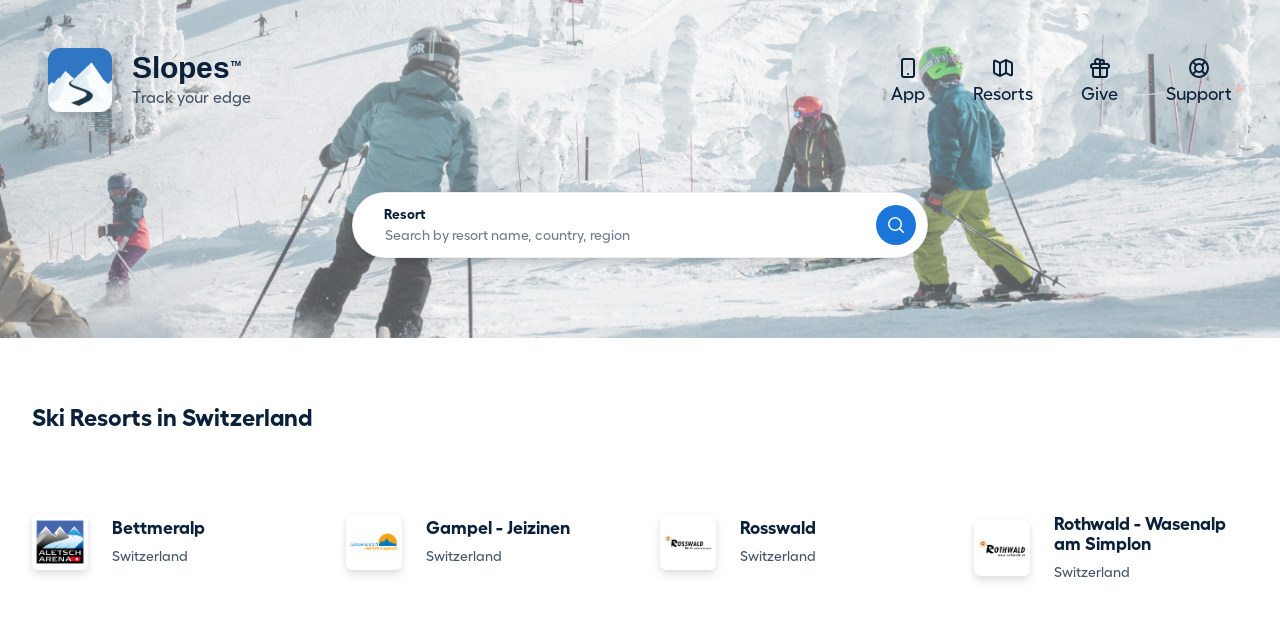

--- FILE ---
content_type: text/html; charset=UTF-8
request_url: https://getslopes.com/resorts/explore/switzerland/vs
body_size: 6121
content:
<!DOCTYPE html>
<html lang="en">
<head>
    <meta charset="UTF-8">
    <meta name="viewport" content="width=device-width, initial-scale=1.0">
    <title>Slopes &mdash; The only app you need to plan, record, and share your days skiing and snowboarding.</title>

    <meta name="description" content="With Slopes skiers and snowboarders can track and record their days hitting the trails. Show off your vertical, distance, speed, and more.">
    <meta name="keywords" content="Slopes, iPhone, ski, snowboard, mountain, trail, track, record, graph, 3d, map, vertical, speed, distance">
    <meta name="author" content="Breakpoint Studio" />

    <meta property="og:title" content="Slopes &mdash; An iPhone app for skiers and snowboarders">
    <meta property="og:description" content="With Slopes skiers and snowboarders can track and record their days hitting the trails. Show off your vertical, distance, speed, and more.">

    <meta name="twitter:card" content="app">
    <meta name="twitter:site" content="@slopesapp">
    <meta name="twitter:app:name:iphone" content="Slopes Ski & Snowboard">
    <meta name="twitter:app:id:googleplay" content="com.consumedbycode.slopes">
    <meta name="twitter:app:id:iphone" content="643351983">
    <meta name="twitter:app:url:iphone" content="https://">
    <meta name="twitter:description" content="With Slopes skiers and snowboarders can track and record their days hitting the trails, get trail maps, check conditions, and more.">

    <meta property="al:ios:app_name" content="Slopes: Ski & Snowboard">
    <meta property="al:ios:app_store_id" content="643351983">
    <meta property="al:ios:url" content="https://">
    <meta property="al:android:package" content="com.consumedbycode.slopes">

    <link rel="preload" href="https://getslopes.com/fonts/Fellix-Medium.otf" as="font" crossorigin>
    <link rel="preload" href="https://getslopes.com/fonts/Fellix-Bold.otf" as="font" crossorigin>
    <link rel="stylesheet" href="/css/app.css?id=2ad64f4bcb4fa350945f3cab4d526416">
    <script defer src="/js/app.js?id=ffd22f54119e6a98fece3afaba0d292f"></script>

    <meta name="apple-itunes-app" content="app-id=643351983, affiliate-data=at=10l6oN&ct=homepage"/>
    <meta name="google-site-verification" content="5s5A1bIggFZRKFb7NoeW3Za9Z_jFCIotpH5pw5ZOLh8" />

    <link rel="canonical" href="https://getslopes.com/resorts/explore/switzerland/vs" />

    <meta name="theme-color" content="#D8F1FF" />

    <link rel="icon" href="https://getslopes.com/favicon.ico" type="image/ico" />
    <link rel="shortcut icon" href="https://getslopes.com/images/favicon.png" />
    <link rel="icon" href="https://getslopes.com/images/favicon-16x16.png" type="image/png" sizes="16x16">
    <link rel="icon" href="https://getslopes.com/images/favicon-32x32.png" type="image/png" sizes="32x32">
    <link rel="icon" href="https://getslopes.com/images/favicon-192x192.png" type="image/png" sizes="192x192">
    <link rel="icon" href="https://getslopes.com/images/favicon-512x512.png" type="image/png" sizes="512x512">
    <link rel="icon" href="https://getslopes.com/images/logo.svg" type="image/svg+xml">
    <link rel="apple-touch-icon" href="https://getslopes.com/images/apple-touch-icon.png" />

    

  <script src="https://cdn.usefathom.com/script.js" data-site="WYBFAGRZ" defer></script>

    <!-- <meta name="apple-itunes-app" content="app-id=643351983, app-clip-bundle-id=com.consumedbycode.slopes.Clip, app-argument=https://my.getslopes.com/resorts/"> -->
</head>
<body class="min-h-screen font-sans text-gray-900 font-medium antialiased bg-white">
    <div
        class="bg-cover bg-left bg-no-repeat"
        style="background-image: linear-gradient(to bottom, rgba(255, 255, 255, .4) 19.75%, rgba(255, 255, 255, .3) 100%), url('https://getslopes.com/images/resorts/hero-2022.jpg')"
    >
        <div class="relative w-full">
    <header x-data="{ navIsOpen: false }" class="relative max-w-7xl mx-auto w-full flex items-center justify-between px-4 py-5 md:py-12 lg:px-12">
        <div class="w-full flex items-center justify-between">
            <a href="/" class="inline-flex items-center space-x-5">
                <img src="/images/icon@2x.png" alt="Logo" class="w-10 h-10 rounded-xl shadow-sm md:w-16 md:h-16">
                <span class="inline-flex flex-col">
                    <span class="font-bold text-lg leading-6 md:text-3xl title-font">Slopes <span class="text-xs relative -top-2 -left-2">&#8482;</span></span>
                    <span class="text-gray-700 text-sm leading-4 md:text-base">Track your edge</span>
                </span>
            </a>
            <button class="p-3 rounded-md transition md:hidden focus:outline-none focus:bg-gray-300 focus:bg-opacity-20" @click="navIsOpen = ! navIsOpen">
                <svg class="w-4" viewBox="0 0 16 14" fill="none">
                    <path fill-rule="evenodd" clip-rule="evenodd" d="M0 1C0 0.447715 0.447715 0 1 0H15C15.5523 0 16 0.447715 16 1C16 1.55228 15.5523 2 15 2H1C0.447715 2 0 1.55228 0 1ZM0 7C0 6.44772 0.447715 6 1 6H15C15.5523 6 16 6.44772 16 7C16 7.55228 15.5523 8 15 8H1C0.447715 8 0 7.55228 0 7ZM1 12C0.447715 12 0 12.4477 0 13C0 13.5523 0.447715 14 1 14H15C15.5523 14 16 13.5523 16 13C16 12.4477 15.5523 12 15 12H1Z" fill="#0B2039" />
                </svg>
            </button>
        </div>
        <!-- Mobile Nav -->
        <nav x-show="navIsOpen" x-cloak class="z-20 absolute top-16 right-4 w-48 bg-white rounded-lg shadow-sm md:hidden">
            <div class="p-6">
                <h2 class="font-bold text-lg">Navigation</h2>
                <div class="mt-3 flex flex-col space-y-2">
                    <a href="/" class="text-lg text-gray-700">
                        <svg xmlns="http://www.w3.org/2000/svg" class="h-6 w-6 inline-block mr-2" fill="none" viewBox="0 0 24 24" stroke="currentColor">
                            <path stroke-linecap="round" stroke-linejoin="round" stroke-width="2" d="M12 18h.01M8 21h8a2 2 0 002-2V5a2 2 0 00-2-2H8a2 2 0 00-2 2v14a2 2 0 002 2z" />
                        </svg>
                        App
                    </a>
                    <a href="/resorts" class="text-lg text-gray-700">
                        <svg xmlns="http://www.w3.org/2000/svg" class="h-6 w-6 inline-block mr-2" fill="none" viewBox="0 0 24 24" stroke="currentColor">
                            <path stroke-linecap="round" stroke-linejoin="round" stroke-width="2" d="M9 20l-5.447-2.724A1 1 0 013 16.382V5.618a1 1 0 011.447-.894L9 7m0 13l6-3m-6 3V7m6 10l4.553 2.276A1 1 0 0021 18.382V7.618a1 1 0 00-.553-.894L15 4m0 13V4m0 0L9 7" />
                        </svg>
                        Resorts
                    </a>
                    <a href="https://my.getslopes.com/give" class="text-lg text-gray-700">
                        <svg xmlns="http://www.w3.org/2000/svg" class="h-6 w-6 inline-block mr-2" fill="none" viewBox="0 0 24 24" stroke="currentColor">
                            <path stroke-linecap="round" stroke-linejoin="round" stroke-width="2" d="M12 8v13m0-13V6a2 2 0 112 2h-2zm0 0V5.5A2.5 2.5 0 109.5 8H12zm-7 4h14M5 12a2 2 0 110-4h14a2 2 0 110 4M5 12v7a2 2 0 002 2h10a2 2 0 002-2v-7" />
                        </svg>
                        Give
                    </a>
                    <a href="https://slopes.helpscoutdocs.com/" target="_blank" rel="nofollowe" class="text-lg text-gray-700">
                        <svg xmlns="http://www.w3.org/2000/svg" class="h-6 w-6 inline-block mr-2" fill="none" viewBox="0 0 24 24" stroke="currentColor">
                            <path stroke-linecap="round" stroke-linejoin="round" stroke-width="2" d="M18.364 5.636l-3.536 3.536m0 5.656l3.536 3.536M9.172 9.172L5.636 5.636m3.536 9.192l-3.536 3.536M21 12a9 9 0 11-18 0 9 9 0 0118 0zm-5 0a4 4 0 11-8 0 4 4 0 018 0z" />
                        </svg>
                        Support
                    </a>
                </div>
            </div>
            <div class="flex items-center justify-between p-6 border-t border-gray-300 border-opacity-50">
                <a href="https://twitter.com/slopesapp">
                    <img class="w-5 h-5" src="/images/twitter.svg" alt="Twitter" width="20" height="20" />
                </a>
                <a href="https://www.instagram.com/slopesapp/">
                    <img class="w-5 h-5" src="/images/instagram.svg" alt="Instagram" width="20" height="20" />
                </a>
                <a href="https://www.facebook.com/slopesapp">
                    <img class="w-5 h-5" src="/images/facebook.svg" alt="Facebook" width="20" height="20" />
                </a>
            </div>
        </nav>
        <!-- Desktop Nav -->
        <nav class="hidden md:flex md:items-center md:space-x-12 text-center">
            <a href="/" class="text-lg transition-colors hover:text-gray-700">
                <svg xmlns="http://www.w3.org/2000/svg" class="h-6 w-6 inline-block" fill="none" viewBox="0 0 24 24" stroke="currentColor">
                    <path stroke-linecap="round" stroke-linejoin="round" stroke-width="2" d="M12 18h.01M8 21h8a2 2 0 002-2V5a2 2 0 00-2-2H8a2 2 0 00-2 2v14a2 2 0 002 2z" />
                </svg>
                App
            </a>
            <a href="/resorts" class="text-lg transition-colors hover:text-gray-700">
                <svg xmlns="http://www.w3.org/2000/svg" class="h-6 w-6 inline-block" fill="none" viewBox="0 0 24 24" stroke="currentColor">
                    <path stroke-linecap="round" stroke-linejoin="round" stroke-width="2" d="M9 20l-5.447-2.724A1 1 0 013 16.382V5.618a1 1 0 011.447-.894L9 7m0 13l6-3m-6 3V7m6 10l4.553 2.276A1 1 0 0021 18.382V7.618a1 1 0 00-.553-.894L15 4m0 13V4m0 0L9 7" />
                </svg>
                Resorts
            </a>
            <a href="https://my.getslopes.com/give" class="text-lg transition-colors hover:text-gray-700">
                <svg xmlns="http://www.w3.org/2000/svg" class="h-6 w-6 inline-block" fill="none" viewBox="0 0 24 24" stroke="currentColor">
                    <path stroke-linecap="round" stroke-linejoin="round" stroke-width="2" d="M12 8v13m0-13V6a2 2 0 112 2h-2zm0 0V5.5A2.5 2.5 0 109.5 8H12zm-7 4h14M5 12a2 2 0 110-4h14a2 2 0 110 4M5 12v7a2 2 0 002 2h10a2 2 0 002-2v-7" />
                </svg>
                Give
            </a>
            <a href="https://slopes.helpscoutdocs.com/" target="_blank" rel="nofollowe" class="text-lg transition-colors hover:text-gray-700">
                <svg xmlns="http://www.w3.org/2000/svg" class="h-6 w-6 inline-block" fill="none" viewBox="0 0 24 24" stroke="currentColor">
                    <path stroke-linecap="round" stroke-linejoin="round" stroke-width="2" d="M18.364 5.636l-3.536 3.536m0 5.656l3.536 3.536M9.172 9.172L5.636 5.636m3.536 9.192l-3.536 3.536M21 12a9 9 0 11-18 0 9 9 0 0118 0zm-5 0a4 4 0 11-8 0 4 4 0 018 0z" />
                </svg>
                Support
            </a>
        </nav>
    </header>
</div>
        <div class="max-w-2xl mx-auto px-4 pt-3 pb-8 sm:pt-8 sm:pb-20 lg:px-12">
            <form action="/resorts" method="GET">
                <div class="relative">
                    <div class="absolute top-3 left-8 hidden sm:inline-flex">
                        <label for="query" class="text-sm font-bold">Resort</label>
                    </div>
                    <input
                        id="query"
                        name="query"
                        type="text"
                        value=""
                        placeholder="Search by resort name, country, region"
                        class="block w-full py-3 px-8 font-bold text-gray-900 placeholder-gray-700 bg-white border border-gray-300 border-opacity-20 rounded-full shadow-sm transition sm:pt-8 sm:text-sm sm:font-normal sm:leading-5 sm:placeholder-gray-600 focus:outline-none focus:ring focus:ring-blue-600"
                    >
                    <div class="absolute inset-0 pr-2 flex items-center justify-end pointer-events-none sm:pr-3">
                        <button
                            class="h-8 w-8 flex items-center justify-center text-white bg-blue-600 rounded-full pointer-events-auto transition sm:w-10 sm:h-10 hover:bg-blue-700 focus:outline-none focus:ring focus:ring-blue-500"
                        >
                            <svg aria-label="Submit search" class="w-5 h-5" viewBox="0 0 20 20" fill="none"><circle cx="9" cy="9" r="6.25" stroke="#fff" stroke-width="1.5" stroke-linecap="round" stroke-linejoin="round"/><path d="M16.72 17.78a.75.75 0 101.06-1.06l-1.06 1.06zm-3.75-3.75l3.75 3.75 1.06-1.06-3.75-3.75-1.06 1.06z" fill="#fff"/></svg>
                        </button>
                    </div>
                </div>
            </form>
        </div>
    </div>

    <main x-data="{ tab: 'popular' }" class="">
        <div class="max-w-7xl mx-auto py-12 px-4 sm:px-6 lg:pt-16 lg:px-8">
                            <h2 class="mb-4 text-2xl font-bold">Ski Resorts in Switzerland</h2>
                        <div x-show="tab == 'popular'" class="space-y-10 py-6 md:py-12 lg:py-16">
                                    <div class="space-y-10">
                                                    <div>
                                                                <div class="grid gap-6 md:grid-cols-2 lg:gap-10 lg:grid-cols-3 xl:grid-cols-4">
                                                                            <div>
                                            <a href="/resorts/bettmeralp" class="w-full flex items-center space-x-6 transition hover:opacity-75">
                                                <span class="inline-block flex-none bg-white shadow-sm rounded-md overflow-hidden">
                                                    <img class="w-14" src="https://dnyjvzj5aqor7.cloudfront.net/logos/8f6f9437-d98d-4be2-8606-5adb0cfbde57/0PE9zZlhFBhIYZgmOQ3PPD2pgabiLDfs28VpqlC8.png" />
                                                </span>
                                                <div>
                                                    <div class="text-lg font-bold leading-5">Bettmeralp</div>
                                                    <div class="mt-2 text-sm text-gray-700">Switzerland</div>
                                                </div>
                                            </a>
                                        </div>
                                                                            <div>
                                            <a href="/resorts/gampel_jeizinen" class="w-full flex items-center space-x-6 transition hover:opacity-75">
                                                <span class="inline-block flex-none bg-white shadow-sm rounded-md overflow-hidden">
                                                    <img class="w-14" src="https://dnyjvzj5aqor7.cloudfront.net/logos/84258faf-da7c-4cd6-b417-3794efc54ae4/QqLkVbVuV3AjA2HM6oN5bk4gYPj0phTs8V1Hv6eL.png" />
                                                </span>
                                                <div>
                                                    <div class="text-lg font-bold leading-5">Gampel - Jeizinen</div>
                                                    <div class="mt-2 text-sm text-gray-700">Switzerland</div>
                                                </div>
                                            </a>
                                        </div>
                                                                            <div>
                                            <a href="/resorts/rosswald" class="w-full flex items-center space-x-6 transition hover:opacity-75">
                                                <span class="inline-block flex-none bg-white shadow-sm rounded-md overflow-hidden">
                                                    <img class="w-14" src="https://dnyjvzj5aqor7.cloudfront.net/logos/b6b35b57-cb01-8af8-56f6-225bcce9ad6e/lJJ8Oro1ktzhJvIvMDeqOSuoFUHNh9D2qGJTK42Y.png" />
                                                </span>
                                                <div>
                                                    <div class="text-lg font-bold leading-5">Rosswald</div>
                                                    <div class="mt-2 text-sm text-gray-700">Switzerland</div>
                                                </div>
                                            </a>
                                        </div>
                                                                            <div>
                                            <a href="/resorts/rothwald_wasenalp_am_simplon" class="w-full flex items-center space-x-6 transition hover:opacity-75">
                                                <span class="inline-block flex-none bg-white shadow-sm rounded-md overflow-hidden">
                                                    <img class="w-14" src="https://dnyjvzj5aqor7.cloudfront.net/logos/9e340a75-4e40-4af0-8a6d-bb61bd149050/jkJRZhwo2ytT0dwEpWh0dbHDVr1sYXpdE70TAwG4.png" />
                                                </span>
                                                <div>
                                                    <div class="text-lg font-bold leading-5">Rothwald - Wasenalp am Simplon</div>
                                                    <div class="mt-2 text-sm text-gray-700">Switzerland</div>
                                                </div>
                                            </a>
                                        </div>
                                                                    </div>
                            </div>
                                            </div>
                            </div> 
            <div x-show="tab == 'countries'" class="space-y-6 py-6 md:py-12 lg:py-16">
                <div class="grid gap-6 md:grid-cols-2 lg:gap-10 lg:grid-cols-3 xl:grid-cols-4">
                                            <div>
                            <a href="/resorts/explore/aland-islands" class="w-full flex items-center space-x-6 transition hover:opacity-75">
                                <span class="inline-block flex-none bg-white shadow-sm rounded-md overflow-hidden">
                                    <div class="w-14 flex items-center justify-center bg-white rounded-md shadow-md overflow-hidden">
            <img src="/images/flags/ALA.svg" class="w-14" aria-hidden />
    </div>
                                </span>
                                <div>
                                    <div class="text-lg font-bold leading-5">Aland Islands</div>
                                </div>
                            </a>
                        </div>
                                            <div>
                            <a href="/resorts/explore/albania" class="w-full flex items-center space-x-6 transition hover:opacity-75">
                                <span class="inline-block flex-none bg-white shadow-sm rounded-md overflow-hidden">
                                    <div class="w-14 flex items-center justify-center bg-white rounded-md shadow-md overflow-hidden">
            <img src="/images/flags/AL.svg" class="w-14" aria-hidden />
    </div>
                                </span>
                                <div>
                                    <div class="text-lg font-bold leading-5">Albania</div>
                                </div>
                            </a>
                        </div>
                                            <div>
                            <a href="/resorts/explore/andorra" class="w-full flex items-center space-x-6 transition hover:opacity-75">
                                <span class="inline-block flex-none bg-white shadow-sm rounded-md overflow-hidden">
                                    <div class="w-14 flex items-center justify-center bg-white rounded-md shadow-md overflow-hidden">
            <img src="/images/flags/AD.svg" class="w-14" aria-hidden />
    </div>
                                </span>
                                <div>
                                    <div class="text-lg font-bold leading-5">Andorra</div>
                                </div>
                            </a>
                        </div>
                                            <div>
                            <a href="/resorts/explore/argentina" class="w-full flex items-center space-x-6 transition hover:opacity-75">
                                <span class="inline-block flex-none bg-white shadow-sm rounded-md overflow-hidden">
                                    <div class="w-14 flex items-center justify-center bg-white rounded-md shadow-md overflow-hidden">
            <img src="/images/flags/AR.svg" class="w-14" aria-hidden />
    </div>
                                </span>
                                <div>
                                    <div class="text-lg font-bold leading-5">Argentina</div>
                                </div>
                            </a>
                        </div>
                                            <div>
                            <a href="/resorts/explore/armenia" class="w-full flex items-center space-x-6 transition hover:opacity-75">
                                <span class="inline-block flex-none bg-white shadow-sm rounded-md overflow-hidden">
                                    <div class="w-14 flex items-center justify-center bg-white rounded-md shadow-md overflow-hidden">
            <img src="/images/flags/ARM.svg" class="w-14" aria-hidden />
    </div>
                                </span>
                                <div>
                                    <div class="text-lg font-bold leading-5">Armenia</div>
                                </div>
                            </a>
                        </div>
                                            <div>
                            <a href="/resorts/explore/australia" class="w-full flex items-center space-x-6 transition hover:opacity-75">
                                <span class="inline-block flex-none bg-white shadow-sm rounded-md overflow-hidden">
                                    <div class="w-14 flex items-center justify-center bg-white rounded-md shadow-md overflow-hidden">
            <img src="/images/flags/AU.svg" class="w-14" aria-hidden />
    </div>
                                </span>
                                <div>
                                    <div class="text-lg font-bold leading-5">Australia</div>
                                </div>
                            </a>
                        </div>
                                            <div>
                            <a href="/resorts/explore/austria" class="w-full flex items-center space-x-6 transition hover:opacity-75">
                                <span class="inline-block flex-none bg-white shadow-sm rounded-md overflow-hidden">
                                    <div class="w-14 flex items-center justify-center bg-white rounded-md shadow-md overflow-hidden">
            <img src="/images/flags/AT.svg" class="w-14" aria-hidden />
    </div>
                                </span>
                                <div>
                                    <div class="text-lg font-bold leading-5">Austria</div>
                                </div>
                            </a>
                        </div>
                                            <div>
                            <a href="/resorts/explore/azerbaijan" class="w-full flex items-center space-x-6 transition hover:opacity-75">
                                <span class="inline-block flex-none bg-white shadow-sm rounded-md overflow-hidden">
                                    <div class="w-14 flex items-center justify-center bg-white rounded-md shadow-md overflow-hidden">
            <img src="/images/flags/AZ.svg" class="w-14" aria-hidden />
    </div>
                                </span>
                                <div>
                                    <div class="text-lg font-bold leading-5">Azerbaijan</div>
                                </div>
                            </a>
                        </div>
                                            <div>
                            <a href="/resorts/explore/belarus" class="w-full flex items-center space-x-6 transition hover:opacity-75">
                                <span class="inline-block flex-none bg-white shadow-sm rounded-md overflow-hidden">
                                    <div class="w-14 flex items-center justify-center bg-white rounded-md shadow-md overflow-hidden">
            <img src="/images/flags/BY.svg" class="w-14" aria-hidden />
    </div>
                                </span>
                                <div>
                                    <div class="text-lg font-bold leading-5">Belarus</div>
                                </div>
                            </a>
                        </div>
                                            <div>
                            <a href="/resorts/explore/belgium" class="w-full flex items-center space-x-6 transition hover:opacity-75">
                                <span class="inline-block flex-none bg-white shadow-sm rounded-md overflow-hidden">
                                    <div class="w-14 flex items-center justify-center bg-white rounded-md shadow-md overflow-hidden">
            <img src="/images/flags/BE.svg" class="w-14" aria-hidden />
    </div>
                                </span>
                                <div>
                                    <div class="text-lg font-bold leading-5">Belgium</div>
                                </div>
                            </a>
                        </div>
                                            <div>
                            <a href="/resorts/explore/bolivia" class="w-full flex items-center space-x-6 transition hover:opacity-75">
                                <span class="inline-block flex-none bg-white shadow-sm rounded-md overflow-hidden">
                                    <div class="w-14 flex items-center justify-center bg-white rounded-md shadow-md overflow-hidden">
            <img src="/images/flags/BO.svg" class="w-14" aria-hidden />
    </div>
                                </span>
                                <div>
                                    <div class="text-lg font-bold leading-5">Bolivia</div>
                                </div>
                            </a>
                        </div>
                                            <div>
                            <a href="/resorts/explore/bosnia-and-herzegovina" class="w-full flex items-center space-x-6 transition hover:opacity-75">
                                <span class="inline-block flex-none bg-white shadow-sm rounded-md overflow-hidden">
                                    <div class="w-14 flex items-center justify-center bg-white rounded-md shadow-md overflow-hidden">
            <img src="/images/flags/BA.svg" class="w-14" aria-hidden />
    </div>
                                </span>
                                <div>
                                    <div class="text-lg font-bold leading-5">Bosnia and Herzegovina</div>
                                </div>
                            </a>
                        </div>
                                            <div>
                            <a href="/resorts/explore/bulgaria" class="w-full flex items-center space-x-6 transition hover:opacity-75">
                                <span class="inline-block flex-none bg-white shadow-sm rounded-md overflow-hidden">
                                    <div class="w-14 flex items-center justify-center bg-white rounded-md shadow-md overflow-hidden">
            <img src="/images/flags/BG.svg" class="w-14" aria-hidden />
    </div>
                                </span>
                                <div>
                                    <div class="text-lg font-bold leading-5">Bulgaria</div>
                                </div>
                            </a>
                        </div>
                                            <div>
                            <a href="/resorts/explore/canada" class="w-full flex items-center space-x-6 transition hover:opacity-75">
                                <span class="inline-block flex-none bg-white shadow-sm rounded-md overflow-hidden">
                                    <div class="w-14 flex items-center justify-center bg-white rounded-md shadow-md overflow-hidden">
            <img src="/images/flags/CA.svg" class="w-14" aria-hidden />
    </div>
                                </span>
                                <div>
                                    <div class="text-lg font-bold leading-5">Canada</div>
                                </div>
                            </a>
                        </div>
                                            <div>
                            <a href="/resorts/explore/chile" class="w-full flex items-center space-x-6 transition hover:opacity-75">
                                <span class="inline-block flex-none bg-white shadow-sm rounded-md overflow-hidden">
                                    <div class="w-14 flex items-center justify-center bg-white rounded-md shadow-md overflow-hidden">
            <img src="/images/flags/CL.svg" class="w-14" aria-hidden />
    </div>
                                </span>
                                <div>
                                    <div class="text-lg font-bold leading-5">Chile</div>
                                </div>
                            </a>
                        </div>
                                            <div>
                            <a href="/resorts/explore/china" class="w-full flex items-center space-x-6 transition hover:opacity-75">
                                <span class="inline-block flex-none bg-white shadow-sm rounded-md overflow-hidden">
                                    <div class="w-14 flex items-center justify-center bg-white rounded-md shadow-md overflow-hidden">
            <img src="/images/flags/CN.svg" class="w-14" aria-hidden />
    </div>
                                </span>
                                <div>
                                    <div class="text-lg font-bold leading-5">China</div>
                                </div>
                            </a>
                        </div>
                                            <div>
                            <a href="/resorts/explore/croatia" class="w-full flex items-center space-x-6 transition hover:opacity-75">
                                <span class="inline-block flex-none bg-white shadow-sm rounded-md overflow-hidden">
                                    <div class="w-14 flex items-center justify-center bg-white rounded-md shadow-md overflow-hidden">
            <img src="/images/flags/HR.svg" class="w-14" aria-hidden />
    </div>
                                </span>
                                <div>
                                    <div class="text-lg font-bold leading-5">Croatia</div>
                                </div>
                            </a>
                        </div>
                                            <div>
                            <a href="/resorts/explore/cyprus" class="w-full flex items-center space-x-6 transition hover:opacity-75">
                                <span class="inline-block flex-none bg-white shadow-sm rounded-md overflow-hidden">
                                    <div class="w-14 flex items-center justify-center bg-white rounded-md shadow-md overflow-hidden">
            <img src="/images/flags/CY.svg" class="w-14" aria-hidden />
    </div>
                                </span>
                                <div>
                                    <div class="text-lg font-bold leading-5">Cyprus</div>
                                </div>
                            </a>
                        </div>
                                            <div>
                            <a href="/resorts/explore/czech-republic" class="w-full flex items-center space-x-6 transition hover:opacity-75">
                                <span class="inline-block flex-none bg-white shadow-sm rounded-md overflow-hidden">
                                    <div class="w-14 flex items-center justify-center bg-white rounded-md shadow-md overflow-hidden">
            <img src="/images/flags/CZ.svg" class="w-14" aria-hidden />
    </div>
                                </span>
                                <div>
                                    <div class="text-lg font-bold leading-5">Czech Republic</div>
                                </div>
                            </a>
                        </div>
                                            <div>
                            <a href="/resorts/explore/denmark" class="w-full flex items-center space-x-6 transition hover:opacity-75">
                                <span class="inline-block flex-none bg-white shadow-sm rounded-md overflow-hidden">
                                    <div class="w-14 flex items-center justify-center bg-white rounded-md shadow-md overflow-hidden">
            <img src="/images/flags/DK.svg" class="w-14" aria-hidden />
    </div>
                                </span>
                                <div>
                                    <div class="text-lg font-bold leading-5">Denmark</div>
                                </div>
                            </a>
                        </div>
                                            <div>
                            <a href="/resorts/explore/estonia" class="w-full flex items-center space-x-6 transition hover:opacity-75">
                                <span class="inline-block flex-none bg-white shadow-sm rounded-md overflow-hidden">
                                    <div class="w-14 flex items-center justify-center bg-white rounded-md shadow-md overflow-hidden">
            <img src="/images/flags/EE.svg" class="w-14" aria-hidden />
    </div>
                                </span>
                                <div>
                                    <div class="text-lg font-bold leading-5">Estonia</div>
                                </div>
                            </a>
                        </div>
                                            <div>
                            <a href="/resorts/explore/finland" class="w-full flex items-center space-x-6 transition hover:opacity-75">
                                <span class="inline-block flex-none bg-white shadow-sm rounded-md overflow-hidden">
                                    <div class="w-14 flex items-center justify-center bg-white rounded-md shadow-md overflow-hidden">
            <img src="/images/flags/FI.svg" class="w-14" aria-hidden />
    </div>
                                </span>
                                <div>
                                    <div class="text-lg font-bold leading-5">Finland</div>
                                </div>
                            </a>
                        </div>
                                            <div>
                            <a href="/resorts/explore/france" class="w-full flex items-center space-x-6 transition hover:opacity-75">
                                <span class="inline-block flex-none bg-white shadow-sm rounded-md overflow-hidden">
                                    <div class="w-14 flex items-center justify-center bg-white rounded-md shadow-md overflow-hidden">
            <img src="/images/flags/FR.svg" class="w-14" aria-hidden />
    </div>
                                </span>
                                <div>
                                    <div class="text-lg font-bold leading-5">France</div>
                                </div>
                            </a>
                        </div>
                                            <div>
                            <a href="/resorts/explore/georgia" class="w-full flex items-center space-x-6 transition hover:opacity-75">
                                <span class="inline-block flex-none bg-white shadow-sm rounded-md overflow-hidden">
                                    <div class="w-14 flex items-center justify-center bg-white rounded-md shadow-md overflow-hidden">
            <img src="/images/flags/GE.svg" class="w-14" aria-hidden />
    </div>
                                </span>
                                <div>
                                    <div class="text-lg font-bold leading-5">Georgia</div>
                                </div>
                            </a>
                        </div>
                                            <div>
                            <a href="/resorts/explore/germany" class="w-full flex items-center space-x-6 transition hover:opacity-75">
                                <span class="inline-block flex-none bg-white shadow-sm rounded-md overflow-hidden">
                                    <div class="w-14 flex items-center justify-center bg-white rounded-md shadow-md overflow-hidden">
            <img src="/images/flags/DE.svg" class="w-14" aria-hidden />
    </div>
                                </span>
                                <div>
                                    <div class="text-lg font-bold leading-5">Germany</div>
                                </div>
                            </a>
                        </div>
                                            <div>
                            <a href="/resorts/explore/greece" class="w-full flex items-center space-x-6 transition hover:opacity-75">
                                <span class="inline-block flex-none bg-white shadow-sm rounded-md overflow-hidden">
                                    <div class="w-14 flex items-center justify-center bg-white rounded-md shadow-md overflow-hidden">
            <img src="/images/flags/GR.svg" class="w-14" aria-hidden />
    </div>
                                </span>
                                <div>
                                    <div class="text-lg font-bold leading-5">Greece</div>
                                </div>
                            </a>
                        </div>
                                            <div>
                            <a href="/resorts/explore/greenland" class="w-full flex items-center space-x-6 transition hover:opacity-75">
                                <span class="inline-block flex-none bg-white shadow-sm rounded-md overflow-hidden">
                                    <div class="w-14 flex items-center justify-center bg-white rounded-md shadow-md overflow-hidden">
            <img src="/images/flags/GL.svg" class="w-14" aria-hidden />
    </div>
                                </span>
                                <div>
                                    <div class="text-lg font-bold leading-5">Greenland</div>
                                </div>
                            </a>
                        </div>
                                            <div>
                            <a href="/resorts/explore/hungary" class="w-full flex items-center space-x-6 transition hover:opacity-75">
                                <span class="inline-block flex-none bg-white shadow-sm rounded-md overflow-hidden">
                                    <div class="w-14 flex items-center justify-center bg-white rounded-md shadow-md overflow-hidden">
            <img src="/images/flags/HU.svg" class="w-14" aria-hidden />
    </div>
                                </span>
                                <div>
                                    <div class="text-lg font-bold leading-5">Hungary</div>
                                </div>
                            </a>
                        </div>
                                            <div>
                            <a href="/resorts/explore/iceland" class="w-full flex items-center space-x-6 transition hover:opacity-75">
                                <span class="inline-block flex-none bg-white shadow-sm rounded-md overflow-hidden">
                                    <div class="w-14 flex items-center justify-center bg-white rounded-md shadow-md overflow-hidden">
            <img src="/images/flags/IS.svg" class="w-14" aria-hidden />
    </div>
                                </span>
                                <div>
                                    <div class="text-lg font-bold leading-5">Iceland</div>
                                </div>
                            </a>
                        </div>
                                            <div>
                            <a href="/resorts/explore/india" class="w-full flex items-center space-x-6 transition hover:opacity-75">
                                <span class="inline-block flex-none bg-white shadow-sm rounded-md overflow-hidden">
                                    <div class="w-14 flex items-center justify-center bg-white rounded-md shadow-md overflow-hidden">
            <img src="/images/flags/IN.svg" class="w-14" aria-hidden />
    </div>
                                </span>
                                <div>
                                    <div class="text-lg font-bold leading-5">India</div>
                                </div>
                            </a>
                        </div>
                                            <div>
                            <a href="/resorts/explore/iran" class="w-full flex items-center space-x-6 transition hover:opacity-75">
                                <span class="inline-block flex-none bg-white shadow-sm rounded-md overflow-hidden">
                                    <div class="w-14 flex items-center justify-center bg-white rounded-md shadow-md overflow-hidden">
            <img src="/images/flags/IR.svg" class="w-14" aria-hidden />
    </div>
                                </span>
                                <div>
                                    <div class="text-lg font-bold leading-5">Iran</div>
                                </div>
                            </a>
                        </div>
                                            <div>
                            <a href="/resorts/explore/israel" class="w-full flex items-center space-x-6 transition hover:opacity-75">
                                <span class="inline-block flex-none bg-white shadow-sm rounded-md overflow-hidden">
                                    <div class="w-14 flex items-center justify-center bg-white rounded-md shadow-md overflow-hidden">
            <img src="/images/flags/IL.svg" class="w-14" aria-hidden />
    </div>
                                </span>
                                <div>
                                    <div class="text-lg font-bold leading-5">Israel</div>
                                </div>
                            </a>
                        </div>
                                            <div>
                            <a href="/resorts/explore/italy" class="w-full flex items-center space-x-6 transition hover:opacity-75">
                                <span class="inline-block flex-none bg-white shadow-sm rounded-md overflow-hidden">
                                    <div class="w-14 flex items-center justify-center bg-white rounded-md shadow-md overflow-hidden">
            <img src="/images/flags/IT.svg" class="w-14" aria-hidden />
    </div>
                                </span>
                                <div>
                                    <div class="text-lg font-bold leading-5">Italy</div>
                                </div>
                            </a>
                        </div>
                                            <div>
                            <a href="/resorts/explore/japan" class="w-full flex items-center space-x-6 transition hover:opacity-75">
                                <span class="inline-block flex-none bg-white shadow-sm rounded-md overflow-hidden">
                                    <div class="w-14 flex items-center justify-center bg-white rounded-md shadow-md overflow-hidden">
            <img src="/images/flags/JP.svg" class="w-14" aria-hidden />
    </div>
                                </span>
                                <div>
                                    <div class="text-lg font-bold leading-5">Japan</div>
                                </div>
                            </a>
                        </div>
                                            <div>
                            <a href="/resorts/explore/kazakhstan" class="w-full flex items-center space-x-6 transition hover:opacity-75">
                                <span class="inline-block flex-none bg-white shadow-sm rounded-md overflow-hidden">
                                    <div class="w-14 flex items-center justify-center bg-white rounded-md shadow-md overflow-hidden">
            <img src="/images/flags/KZ.svg" class="w-14" aria-hidden />
    </div>
                                </span>
                                <div>
                                    <div class="text-lg font-bold leading-5">Kazakhstan</div>
                                </div>
                            </a>
                        </div>
                                            <div>
                            <a href="/resorts/explore/kosovo" class="w-full flex items-center space-x-6 transition hover:opacity-75">
                                <span class="inline-block flex-none bg-white shadow-sm rounded-md overflow-hidden">
                                    <div class="w-14 flex items-center justify-center bg-white rounded-md shadow-md overflow-hidden">
            <span class="w-14 h-10"></span>
    </div>
                                </span>
                                <div>
                                    <div class="text-lg font-bold leading-5">Kosovo</div>
                                </div>
                            </a>
                        </div>
                                            <div>
                            <a href="/resorts/explore/kyrgyzstan" class="w-full flex items-center space-x-6 transition hover:opacity-75">
                                <span class="inline-block flex-none bg-white shadow-sm rounded-md overflow-hidden">
                                    <div class="w-14 flex items-center justify-center bg-white rounded-md shadow-md overflow-hidden">
            <img src="/images/flags/KG.svg" class="w-14" aria-hidden />
    </div>
                                </span>
                                <div>
                                    <div class="text-lg font-bold leading-5">Kyrgyzstan</div>
                                </div>
                            </a>
                        </div>
                                            <div>
                            <a href="/resorts/explore/latvia" class="w-full flex items-center space-x-6 transition hover:opacity-75">
                                <span class="inline-block flex-none bg-white shadow-sm rounded-md overflow-hidden">
                                    <div class="w-14 flex items-center justify-center bg-white rounded-md shadow-md overflow-hidden">
            <img src="/images/flags/LV.svg" class="w-14" aria-hidden />
    </div>
                                </span>
                                <div>
                                    <div class="text-lg font-bold leading-5">Latvia</div>
                                </div>
                            </a>
                        </div>
                                            <div>
                            <a href="/resorts/explore/lebanon" class="w-full flex items-center space-x-6 transition hover:opacity-75">
                                <span class="inline-block flex-none bg-white shadow-sm rounded-md overflow-hidden">
                                    <div class="w-14 flex items-center justify-center bg-white rounded-md shadow-md overflow-hidden">
            <img src="/images/flags/LB.svg" class="w-14" aria-hidden />
    </div>
                                </span>
                                <div>
                                    <div class="text-lg font-bold leading-5">Lebanon</div>
                                </div>
                            </a>
                        </div>
                                            <div>
                            <a href="/resorts/explore/lesotho" class="w-full flex items-center space-x-6 transition hover:opacity-75">
                                <span class="inline-block flex-none bg-white shadow-sm rounded-md overflow-hidden">
                                    <div class="w-14 flex items-center justify-center bg-white rounded-md shadow-md overflow-hidden">
            <img src="/images/flags/LS.svg" class="w-14" aria-hidden />
    </div>
                                </span>
                                <div>
                                    <div class="text-lg font-bold leading-5">Lesotho</div>
                                </div>
                            </a>
                        </div>
                                            <div>
                            <a href="/resorts/explore/liechtenstein" class="w-full flex items-center space-x-6 transition hover:opacity-75">
                                <span class="inline-block flex-none bg-white shadow-sm rounded-md overflow-hidden">
                                    <div class="w-14 flex items-center justify-center bg-white rounded-md shadow-md overflow-hidden">
            <img src="/images/flags/LI.svg" class="w-14" aria-hidden />
    </div>
                                </span>
                                <div>
                                    <div class="text-lg font-bold leading-5">Liechtenstein</div>
                                </div>
                            </a>
                        </div>
                                            <div>
                            <a href="/resorts/explore/lithuania" class="w-full flex items-center space-x-6 transition hover:opacity-75">
                                <span class="inline-block flex-none bg-white shadow-sm rounded-md overflow-hidden">
                                    <div class="w-14 flex items-center justify-center bg-white rounded-md shadow-md overflow-hidden">
            <img src="/images/flags/LT.svg" class="w-14" aria-hidden />
    </div>
                                </span>
                                <div>
                                    <div class="text-lg font-bold leading-5">Lithuania</div>
                                </div>
                            </a>
                        </div>
                                            <div>
                            <a href="/resorts/explore/macedonia" class="w-full flex items-center space-x-6 transition hover:opacity-75">
                                <span class="inline-block flex-none bg-white shadow-sm rounded-md overflow-hidden">
                                    <div class="w-14 flex items-center justify-center bg-white rounded-md shadow-md overflow-hidden">
            <img src="/images/flags/MK.svg" class="w-14" aria-hidden />
    </div>
                                </span>
                                <div>
                                    <div class="text-lg font-bold leading-5">Macedonia</div>
                                </div>
                            </a>
                        </div>
                                            <div>
                            <a href="/resorts/explore/mongolia" class="w-full flex items-center space-x-6 transition hover:opacity-75">
                                <span class="inline-block flex-none bg-white shadow-sm rounded-md overflow-hidden">
                                    <div class="w-14 flex items-center justify-center bg-white rounded-md shadow-md overflow-hidden">
            <img src="/images/flags/MN.svg" class="w-14" aria-hidden />
    </div>
                                </span>
                                <div>
                                    <div class="text-lg font-bold leading-5">Mongolia</div>
                                </div>
                            </a>
                        </div>
                                            <div>
                            <a href="/resorts/explore/montenegro" class="w-full flex items-center space-x-6 transition hover:opacity-75">
                                <span class="inline-block flex-none bg-white shadow-sm rounded-md overflow-hidden">
                                    <div class="w-14 flex items-center justify-center bg-white rounded-md shadow-md overflow-hidden">
            <img src="/images/flags/ME.svg" class="w-14" aria-hidden />
    </div>
                                </span>
                                <div>
                                    <div class="text-lg font-bold leading-5">Montenegro</div>
                                </div>
                            </a>
                        </div>
                                            <div>
                            <a href="/resorts/explore/morocco" class="w-full flex items-center space-x-6 transition hover:opacity-75">
                                <span class="inline-block flex-none bg-white shadow-sm rounded-md overflow-hidden">
                                    <div class="w-14 flex items-center justify-center bg-white rounded-md shadow-md overflow-hidden">
            <img src="/images/flags/MA.svg" class="w-14" aria-hidden />
    </div>
                                </span>
                                <div>
                                    <div class="text-lg font-bold leading-5">Morocco</div>
                                </div>
                            </a>
                        </div>
                                            <div>
                            <a href="/resorts/explore/netherlands" class="w-full flex items-center space-x-6 transition hover:opacity-75">
                                <span class="inline-block flex-none bg-white shadow-sm rounded-md overflow-hidden">
                                    <div class="w-14 flex items-center justify-center bg-white rounded-md shadow-md overflow-hidden">
            <img src="/images/flags/NL.svg" class="w-14" aria-hidden />
    </div>
                                </span>
                                <div>
                                    <div class="text-lg font-bold leading-5">Netherlands</div>
                                </div>
                            </a>
                        </div>
                                            <div>
                            <a href="/resorts/explore/new-zealand" class="w-full flex items-center space-x-6 transition hover:opacity-75">
                                <span class="inline-block flex-none bg-white shadow-sm rounded-md overflow-hidden">
                                    <div class="w-14 flex items-center justify-center bg-white rounded-md shadow-md overflow-hidden">
            <img src="/images/flags/NZ.svg" class="w-14" aria-hidden />
    </div>
                                </span>
                                <div>
                                    <div class="text-lg font-bold leading-5">New Zealand</div>
                                </div>
                            </a>
                        </div>
                                            <div>
                            <a href="/resorts/explore/north-korea" class="w-full flex items-center space-x-6 transition hover:opacity-75">
                                <span class="inline-block flex-none bg-white shadow-sm rounded-md overflow-hidden">
                                    <div class="w-14 flex items-center justify-center bg-white rounded-md shadow-md overflow-hidden">
            <span class="w-14 h-10"></span>
    </div>
                                </span>
                                <div>
                                    <div class="text-lg font-bold leading-5">North Korea</div>
                                </div>
                            </a>
                        </div>
                                            <div>
                            <a href="/resorts/explore/norway" class="w-full flex items-center space-x-6 transition hover:opacity-75">
                                <span class="inline-block flex-none bg-white shadow-sm rounded-md overflow-hidden">
                                    <div class="w-14 flex items-center justify-center bg-white rounded-md shadow-md overflow-hidden">
            <img src="/images/flags/NO.svg" class="w-14" aria-hidden />
    </div>
                                </span>
                                <div>
                                    <div class="text-lg font-bold leading-5">Norway</div>
                                </div>
                            </a>
                        </div>
                                            <div>
                            <a href="/resorts/explore/poland" class="w-full flex items-center space-x-6 transition hover:opacity-75">
                                <span class="inline-block flex-none bg-white shadow-sm rounded-md overflow-hidden">
                                    <div class="w-14 flex items-center justify-center bg-white rounded-md shadow-md overflow-hidden">
            <img src="/images/flags/PL.svg" class="w-14" aria-hidden />
    </div>
                                </span>
                                <div>
                                    <div class="text-lg font-bold leading-5">Poland</div>
                                </div>
                            </a>
                        </div>
                                            <div>
                            <a href="/resorts/explore/portugal" class="w-full flex items-center space-x-6 transition hover:opacity-75">
                                <span class="inline-block flex-none bg-white shadow-sm rounded-md overflow-hidden">
                                    <div class="w-14 flex items-center justify-center bg-white rounded-md shadow-md overflow-hidden">
            <img src="/images/flags/PT.svg" class="w-14" aria-hidden />
    </div>
                                </span>
                                <div>
                                    <div class="text-lg font-bold leading-5">Portugal</div>
                                </div>
                            </a>
                        </div>
                                            <div>
                            <a href="/resorts/explore/romania" class="w-full flex items-center space-x-6 transition hover:opacity-75">
                                <span class="inline-block flex-none bg-white shadow-sm rounded-md overflow-hidden">
                                    <div class="w-14 flex items-center justify-center bg-white rounded-md shadow-md overflow-hidden">
            <img src="/images/flags/RO.svg" class="w-14" aria-hidden />
    </div>
                                </span>
                                <div>
                                    <div class="text-lg font-bold leading-5">Romania</div>
                                </div>
                            </a>
                        </div>
                                            <div>
                            <a href="/resorts/explore/russia" class="w-full flex items-center space-x-6 transition hover:opacity-75">
                                <span class="inline-block flex-none bg-white shadow-sm rounded-md overflow-hidden">
                                    <div class="w-14 flex items-center justify-center bg-white rounded-md shadow-md overflow-hidden">
            <img src="/images/flags/RU.svg" class="w-14" aria-hidden />
    </div>
                                </span>
                                <div>
                                    <div class="text-lg font-bold leading-5">Russia</div>
                                </div>
                            </a>
                        </div>
                                            <div>
                            <a href="/resorts/explore/serbia" class="w-full flex items-center space-x-6 transition hover:opacity-75">
                                <span class="inline-block flex-none bg-white shadow-sm rounded-md overflow-hidden">
                                    <div class="w-14 flex items-center justify-center bg-white rounded-md shadow-md overflow-hidden">
            <img src="/images/flags/RS.svg" class="w-14" aria-hidden />
    </div>
                                </span>
                                <div>
                                    <div class="text-lg font-bold leading-5">Serbia</div>
                                </div>
                            </a>
                        </div>
                                            <div>
                            <a href="/resorts/explore/slovakia" class="w-full flex items-center space-x-6 transition hover:opacity-75">
                                <span class="inline-block flex-none bg-white shadow-sm rounded-md overflow-hidden">
                                    <div class="w-14 flex items-center justify-center bg-white rounded-md shadow-md overflow-hidden">
            <img src="/images/flags/SK.svg" class="w-14" aria-hidden />
    </div>
                                </span>
                                <div>
                                    <div class="text-lg font-bold leading-5">Slovakia</div>
                                </div>
                            </a>
                        </div>
                                            <div>
                            <a href="/resorts/explore/slovenia" class="w-full flex items-center space-x-6 transition hover:opacity-75">
                                <span class="inline-block flex-none bg-white shadow-sm rounded-md overflow-hidden">
                                    <div class="w-14 flex items-center justify-center bg-white rounded-md shadow-md overflow-hidden">
            <img src="/images/flags/SI.svg" class="w-14" aria-hidden />
    </div>
                                </span>
                                <div>
                                    <div class="text-lg font-bold leading-5">Slovenia</div>
                                </div>
                            </a>
                        </div>
                                            <div>
                            <a href="/resorts/explore/south-korea" class="w-full flex items-center space-x-6 transition hover:opacity-75">
                                <span class="inline-block flex-none bg-white shadow-sm rounded-md overflow-hidden">
                                    <div class="w-14 flex items-center justify-center bg-white rounded-md shadow-md overflow-hidden">
            <img src="/images/flags/KR.svg" class="w-14" aria-hidden />
    </div>
                                </span>
                                <div>
                                    <div class="text-lg font-bold leading-5">South Korea</div>
                                </div>
                            </a>
                        </div>
                                            <div>
                            <a href="/resorts/explore/spain" class="w-full flex items-center space-x-6 transition hover:opacity-75">
                                <span class="inline-block flex-none bg-white shadow-sm rounded-md overflow-hidden">
                                    <div class="w-14 flex items-center justify-center bg-white rounded-md shadow-md overflow-hidden">
            <img src="/images/flags/ES.svg" class="w-14" aria-hidden />
    </div>
                                </span>
                                <div>
                                    <div class="text-lg font-bold leading-5">Spain</div>
                                </div>
                            </a>
                        </div>
                                            <div>
                            <a href="/resorts/explore/svalbard-and-jan-mayen" class="w-full flex items-center space-x-6 transition hover:opacity-75">
                                <span class="inline-block flex-none bg-white shadow-sm rounded-md overflow-hidden">
                                    <div class="w-14 flex items-center justify-center bg-white rounded-md shadow-md overflow-hidden">
            <span class="w-14 h-10"></span>
    </div>
                                </span>
                                <div>
                                    <div class="text-lg font-bold leading-5">Svalbard and Jan Mayen</div>
                                </div>
                            </a>
                        </div>
                                            <div>
                            <a href="/resorts/explore/sweden" class="w-full flex items-center space-x-6 transition hover:opacity-75">
                                <span class="inline-block flex-none bg-white shadow-sm rounded-md overflow-hidden">
                                    <div class="w-14 flex items-center justify-center bg-white rounded-md shadow-md overflow-hidden">
            <img src="/images/flags/SE.svg" class="w-14" aria-hidden />
    </div>
                                </span>
                                <div>
                                    <div class="text-lg font-bold leading-5">Sweden</div>
                                </div>
                            </a>
                        </div>
                                            <div>
                            <a href="/resorts/explore/switzerland" class="w-full flex items-center space-x-6 transition hover:opacity-75">
                                <span class="inline-block flex-none bg-white shadow-sm rounded-md overflow-hidden">
                                    <div class="w-14 flex items-center justify-center bg-white rounded-md shadow-md overflow-hidden">
            <img src="/images/flags/CH.svg" class="w-14" aria-hidden />
    </div>
                                </span>
                                <div>
                                    <div class="text-lg font-bold leading-5">Switzerland</div>
                                </div>
                            </a>
                        </div>
                                            <div>
                            <a href="/resorts/explore/turkey" class="w-full flex items-center space-x-6 transition hover:opacity-75">
                                <span class="inline-block flex-none bg-white shadow-sm rounded-md overflow-hidden">
                                    <div class="w-14 flex items-center justify-center bg-white rounded-md shadow-md overflow-hidden">
            <img src="/images/flags/TR.svg" class="w-14" aria-hidden />
    </div>
                                </span>
                                <div>
                                    <div class="text-lg font-bold leading-5">Turkey</div>
                                </div>
                            </a>
                        </div>
                                            <div>
                            <a href="/resorts/explore/ukraine" class="w-full flex items-center space-x-6 transition hover:opacity-75">
                                <span class="inline-block flex-none bg-white shadow-sm rounded-md overflow-hidden">
                                    <div class="w-14 flex items-center justify-center bg-white rounded-md shadow-md overflow-hidden">
            <img src="/images/flags/UA.svg" class="w-14" aria-hidden />
    </div>
                                </span>
                                <div>
                                    <div class="text-lg font-bold leading-5">Ukraine</div>
                                </div>
                            </a>
                        </div>
                                            <div>
                            <a href="/resorts/explore/united-arab-emirates" class="w-full flex items-center space-x-6 transition hover:opacity-75">
                                <span class="inline-block flex-none bg-white shadow-sm rounded-md overflow-hidden">
                                    <div class="w-14 flex items-center justify-center bg-white rounded-md shadow-md overflow-hidden">
            <img src="/images/flags/AE.svg" class="w-14" aria-hidden />
    </div>
                                </span>
                                <div>
                                    <div class="text-lg font-bold leading-5">United Arab Emirates</div>
                                </div>
                            </a>
                        </div>
                                            <div>
                            <a href="/resorts/explore/united-kingdom" class="w-full flex items-center space-x-6 transition hover:opacity-75">
                                <span class="inline-block flex-none bg-white shadow-sm rounded-md overflow-hidden">
                                    <div class="w-14 flex items-center justify-center bg-white rounded-md shadow-md overflow-hidden">
            <img src="/images/flags/GB-UKM.svg" class="w-14" aria-hidden />
    </div>
                                </span>
                                <div>
                                    <div class="text-lg font-bold leading-5">United Kingdom</div>
                                </div>
                            </a>
                        </div>
                                            <div>
                            <a href="/resorts/explore/united-states" class="w-full flex items-center space-x-6 transition hover:opacity-75">
                                <span class="inline-block flex-none bg-white shadow-sm rounded-md overflow-hidden">
                                    <div class="w-14 flex items-center justify-center bg-white rounded-md shadow-md overflow-hidden">
            <img src="/images/flags/US.svg" class="w-14" aria-hidden />
    </div>
                                </span>
                                <div>
                                    <div class="text-lg font-bold leading-5">United States</div>
                                </div>
                            </a>
                        </div>
                                            <div>
                            <a href="/resorts/explore/uzbekistan" class="w-full flex items-center space-x-6 transition hover:opacity-75">
                                <span class="inline-block flex-none bg-white shadow-sm rounded-md overflow-hidden">
                                    <div class="w-14 flex items-center justify-center bg-white rounded-md shadow-md overflow-hidden">
            <img src="/images/flags/UZ.svg" class="w-14" aria-hidden />
    </div>
                                </span>
                                <div>
                                    <div class="text-lg font-bold leading-5">Uzbekistan</div>
                                </div>
                            </a>
                        </div>
                                    </div>
            </div>
        </div>
    </main>
    <footer class="max-w-7xl w-full mx-auto lg:px-12">
    <div class="max-w-4xl mx-auto pt-20 pb-12 lg:grid lg:grid-cols-3 lg:items-start lg:py-32">
        <div class="flex justify-center">
            <a href="/" class="inline-flex items-center space-x-5 lg:flex-col lg:text-center lg:space-x-0 lg:space-y-4">
                <img src="/images/icon@2x.png" alt="Logo" class="w-10 h-10 rounded-xl shadow-sm md:w-16 md:h-16 lg:w-10 lg:h-10">
                <span class="inline-flex flex-col">
                    <span class="font-bold text-lg leading-6 md:text-3xl lg:text-xl title-font">Slopes</span>
                    <span class="text-gray-700 text-sm leading-4 md:text-base lg:text-sm">Track your edge</span>
                </span>
            </a>
        </div>
        <nav class="mt-14 grid grid-cols-3 px-4 lg:col-span-2 lg:grid-cols-3 lg:mt-0 lg:px-0">
            <div class="flex justify-center">
                <div>
                    <div class="space-y-2 flex flex-col items-start">
                        <a class="text-lg text-gray-700 transition-colors hover:text-gray-900" href="/premium">Slopes Premium</a>
                        <a class="text-lg text-gray-700 transition-colors hover:text-gray-900" href="/">Mobile App</a>
                        <a class="text-lg text-gray-700 transition-colors hover:text-gray-900" href="/resorts">Resorts</a>
                        <a class="text-lg text-gray-700 transition-colors hover:text-gray-900" href="https://blog.getslopes.com">Blog</a>
                    </div>
                </div>
            </div>
            <div class="flex justify-center">
                <div>
                    
                    <div class="space-y-2 flex flex-col items-start">
                        <a class="text-lg text-gray-700 transition-colors hover:text-gray-900" href="/data">Privacy Policy</a>
                        <a class="text-lg text-gray-700 transition-colors hover:text-gray-900" href="/terms">Terms of Service</a>
                        <a class="text-lg text-gray-700 transition-colors hover:text-gray-900" href="https://help.getslopes.com">Help &amp; Support</a>
                        <a class="text-lg text-gray-700 transition-colors hover:text-gray-900" href="https://blog.getslopes.com/partnering-with-pow/">Climate Change</a>
                    </div>
                </div>
            </div>
            <div class="flex justify-center">
                <div>
                    
                    <div class="space-y-2 flex flex-col items-start">
                        <a class="text-lg text-gray-700 transition-colors hover:text-gray-900" href="/partners/strava">Strava</a>
                        <a class="text-lg text-gray-700 transition-colors hover:text-gray-900" href="/partners/garmin">Garmin</a>
                    </div>
                </div>
            </div>
            
        </nav>
    </div>
    <div class="pt-6 pb-12 text-center border-t border-gray-900 border-opacity-10 lg:flex lg:justify-between lg:items-center lg:pt-4">
        <p class="text-gray-700 text-sm">&copy; Breakpoint Studio. All Rights Reserved. Slopes and its logo are registered trademarks of Breakpoint Studio.</p>
        <div class="mt-6 flex items-center justify-center space-x-6 lg:mt-0">
            <a href="https://twitter.com/slopesapp" class="transition-opacity hover:opacity-75">
                <img class="w-5 h-5" src="/images/twitter.svg" alt="Twitter" width="20" height="20" />
            </a>
            <a href="https://www.instagram.com/slopesapp/" class="transition-opacity hover:opacity-75">
                <img class="w-5 h-5" src="/images/instagram.svg" alt="Instagram" width="20" height="20" />
            </a>
            <a href="https://www.facebook.com/slopesapp" class="transition-opacity hover:opacity-75">
                <img class="w-5 h-5" src="/images/facebook.svg" alt="Facebook" width="20" height="20" />
            </a>
        </div>
    </div>
</footer>
<script>(function(){function c(){var b=a.contentDocument||a.contentWindow.document;if(b){var d=b.createElement('script');d.innerHTML="window.__CF$cv$params={r:'9c42d7e368f1ddf0',t:'MTc2OTQ2MDIxNA=='};var a=document.createElement('script');a.src='/cdn-cgi/challenge-platform/scripts/jsd/main.js';document.getElementsByTagName('head')[0].appendChild(a);";b.getElementsByTagName('head')[0].appendChild(d)}}if(document.body){var a=document.createElement('iframe');a.height=1;a.width=1;a.style.position='absolute';a.style.top=0;a.style.left=0;a.style.border='none';a.style.visibility='hidden';document.body.appendChild(a);if('loading'!==document.readyState)c();else if(window.addEventListener)document.addEventListener('DOMContentLoaded',c);else{var e=document.onreadystatechange||function(){};document.onreadystatechange=function(b){e(b);'loading'!==document.readyState&&(document.onreadystatechange=e,c())}}}})();</script></body>
</html>


--- FILE ---
content_type: text/css
request_url: https://getslopes.com/css/app.css?id=2ad64f4bcb4fa350945f3cab4d526416
body_size: 7260
content:
@font-face{font-display:swap;font-family:Fellix;font-weight:500;src:url(/fonts/Fellix-Medium.otf) format("opentype")}@font-face{font-display:swap;font-family:Fellix;font-weight:700;src:url(/fonts/Fellix-Bold.otf) format("opentype")}

/*! tailwindcss v2.2.19 | MIT License | https://tailwindcss.com*/

/*! modern-normalize v1.1.0 | MIT License | https://github.com/sindresorhus/modern-normalize */html{-webkit-text-size-adjust:100%;line-height:1.15;-moz-tab-size:4;-o-tab-size:4;tab-size:4}body{font-family:system-ui,-apple-system,Segoe UI,Roboto,Helvetica,Arial,sans-serif,Apple Color Emoji,Segoe UI Emoji;margin:0}hr{color:inherit;height:0}abbr[title]{-webkit-text-decoration:underline dotted;text-decoration:underline dotted}b,strong{font-weight:bolder}code,kbd,pre,samp{font-family:ui-monospace,SFMono-Regular,Consolas,Liberation Mono,Menlo,monospace;font-size:1em}small{font-size:80%}sub,sup{font-size:75%;line-height:0;position:relative;vertical-align:baseline}sub{bottom:-.25em}sup{top:-.5em}table{border-color:inherit;text-indent:0}button,input,optgroup,select,textarea{font-family:inherit;font-size:100%;line-height:1.15;margin:0}button,select{text-transform:none}[type=button],[type=submit],button{-webkit-appearance:button}::-moz-focus-inner{border-style:none;padding:0}legend{padding:0}progress{vertical-align:baseline}::-webkit-inner-spin-button,::-webkit-outer-spin-button{height:auto}[type=search]{-webkit-appearance:textfield;outline-offset:-2px}::-webkit-search-decoration{-webkit-appearance:none}::-webkit-file-upload-button{-webkit-appearance:button;font:inherit}summary{display:list-item}blockquote,dd,dl,figure,h1,h2,h3,h4,h5,h6,hr,p,pre{margin:0}button{background-color:transparent;background-image:none}fieldset,ol,ul{margin:0;padding:0}ol,ul{list-style:none}html{font-family:Fellix,ui-sans-serif,system-ui,-apple-system,BlinkMacSystemFont,Segoe UI,Roboto,Helvetica Neue,Arial,Noto Sans,sans-serif,Apple Color Emoji,Segoe UI Emoji,Segoe UI Symbol,Noto Color Emoji;line-height:1.5}body{font-family:inherit;line-height:inherit}*,:after,:before{border:0 solid;box-sizing:border-box}hr{border-top-width:1px}img{border-style:solid}textarea{resize:vertical}input::-moz-placeholder,textarea::-moz-placeholder{color:#a1a1aa;opacity:1}input::placeholder,textarea::placeholder{color:#a1a1aa;opacity:1}[role=button],button{cursor:pointer}table{border-collapse:collapse}h1,h2,h3,h4,h5,h6{font-size:inherit;font-weight:inherit}a{color:inherit;text-decoration:inherit}button,input,optgroup,select,textarea{color:inherit;line-height:inherit;padding:0}code,kbd,pre,samp{font-family:ui-monospace,SFMono-Regular,Menlo,Monaco,Consolas,Liberation Mono,Courier New,monospace}audio,canvas,embed,iframe,img,object,svg,video{display:block;vertical-align:middle}img,video{height:auto;max-width:100%}[hidden]{display:none}*,:after,:before{--tw-border-opacity:1;border-color:rgba(196,207,214,var(--tw-border-opacity))}.container{width:100%}@media (min-width:640px){.container{max-width:640px}}@media (min-width:768px){.container{max-width:768px}}@media (min-width:1024px){.container{max-width:1024px}}@media (min-width:1280px){.container{max-width:1280px}}@media (min-width:1536px){.container{max-width:1536px}}.prose{color:#445466;max-width:65ch}.prose [class~=lead]{color:#6e7c8c;font-size:1.25em;line-height:1.6;margin-bottom:1.2em;margin-top:1.2em}.prose a{color:#0b2039;font-weight:500;text-decoration:underline}.prose strong{color:#0b2039;font-weight:600}.prose ol[type=A]{--list-counter-style:upper-alpha}.prose ol[type=a]{--list-counter-style:lower-alpha}.prose ol[type=A s]{--list-counter-style:upper-alpha}.prose ol[type=a s]{--list-counter-style:lower-alpha}.prose ol[type=I]{--list-counter-style:upper-roman}.prose ol[type=i]{--list-counter-style:lower-roman}.prose ol[type=I s]{--list-counter-style:upper-roman}.prose ol[type=i s]{--list-counter-style:lower-roman}.prose ol[type="1"]{--list-counter-style:decimal}.prose ol>li{padding-left:1.75em;position:relative}.prose ol>li:before{color:#6b7280;content:counter(list-item,var(--list-counter-style,decimal)) ".";font-weight:400;left:0;position:absolute}.prose ul>li{padding-left:1.75em;position:relative}.prose ul>li:before{background-color:#a3afbd;border-radius:50%;content:"";height:.375em;left:.25em;position:absolute;top:.6875em;width:.375em}.prose hr{border-color:#c4cfd6;border-top-width:1px;margin-bottom:3em;margin-top:3em}.prose blockquote{border-left-color:#c4cfd6;border-left-width:.25rem;color:#0b2039;font-style:italic;font-weight:500;margin-bottom:1.6em;margin-top:1.6em;padding-left:1em;quotes:"\201C""\201D""\2018""\2019"}.prose blockquote p:first-of-type:before{content:open-quote}.prose blockquote p:last-of-type:after{content:close-quote}.prose h1{color:#0b2039;font-size:2.25em;font-weight:800;line-height:1.1111111;margin-bottom:.8888889em;margin-top:0}.prose h2{color:#0b2039;font-size:1.5em;font-weight:700;line-height:1.3333333;margin-bottom:1em;margin-top:2em}.prose h3{font-size:1.25em;line-height:1.6;margin-bottom:.6em;margin-top:1.6em}.prose h3,.prose h4{color:#0b2039;font-weight:600}.prose h4{line-height:1.5;margin-bottom:.5em;margin-top:1.5em}.prose figure figcaption{color:#6b7280;font-size:.875em;line-height:1.4285714;margin-top:.8571429em}.prose code{color:#0b2039;font-size:.875em;font-weight:600}.prose code:after,.prose code:before{content:"`"}.prose a code{color:#0b2039}.prose pre{background-color:#1f2937;border-radius:.375rem;color:#c4cfd6;font-size:.875em;line-height:1.7142857;margin-bottom:1.7142857em;margin-top:1.7142857em;overflow-x:auto;padding:.8571429em 1.1428571em}.prose pre code{background-color:transparent;border-radius:0;border-width:0;color:inherit;font-family:inherit;font-size:inherit;font-weight:400;line-height:inherit;padding:0}.prose pre code:after,.prose pre code:before{content:none}.prose table{font-size:.875em;line-height:1.7142857;margin-bottom:2em;margin-top:2em;table-layout:auto;text-align:left;width:100%}.prose thead{border-bottom-color:#a3afbd;border-bottom-width:1px;color:#0b2039;font-weight:600}.prose thead th{padding-bottom:.5714286em;padding-left:.5714286em;padding-right:.5714286em;vertical-align:bottom}.prose tbody tr{border-bottom-color:#c4cfd6;border-bottom-width:1px}.prose tbody tr:last-child{border-bottom-width:0}.prose tbody td{padding:.5714286em;vertical-align:top}.prose{font-size:1rem;line-height:1.75}.prose p{margin-bottom:1.25em;margin-top:1.25em}.prose figure,.prose img,.prose video{margin-bottom:2em;margin-top:2em}.prose figure>*{margin-bottom:0;margin-top:0}.prose h2 code{font-size:.875em}.prose h3 code{font-size:.9em}.prose ol,.prose ul{margin-bottom:1.25em;margin-top:1.25em}.prose li{margin-bottom:.5em;margin-top:.5em}.prose>ul>li p{margin-bottom:.75em;margin-top:.75em}.prose>ul>li>:first-child{margin-top:1.25em}.prose>ul>li>:last-child{margin-bottom:1.25em}.prose>ol>li>:first-child{margin-top:1.25em}.prose>ol>li>:last-child{margin-bottom:1.25em}.prose ol ol,.prose ol ul,.prose ul ol,.prose ul ul{margin-bottom:.75em;margin-top:.75em}.prose h2+*,.prose h3+*,.prose h4+*,.prose hr+*{margin-top:0}.prose thead th:first-child{padding-left:0}.prose thead th:last-child{padding-right:0}.prose tbody td:first-child{padding-left:0}.prose tbody td:last-child{padding-right:0}.prose>:first-child{margin-top:0}.prose>:last-child{margin-bottom:0}.title-font{font-family:Helvetica Neue,helvetica,Tahoma,sans-serif}ul.fixed:before,ul.improved:before,ul.newfeatures:before{border-radius:3em;color:#fff;display:inline-block;font-size:1.125rem;font-variant:small-caps;font-weight:700;left:-40px;line-height:1.75rem;list-style-type:disc;margin-bottom:5px;padding:2px 10px;position:relative}ul.improved:before{background-color:#1869bb;content:"Improved"}ul.newfeatures:before{background-color:#ff7f01;content:"New"}ul.fixed:before{background-color:#22852b;content:"Fixed"}ul.fixed{position:relative!important}ul.fixed,ul.fixed ul,ul.improved,ul.improved ul,ul.newfeatures,ul.newfeatures ul{font-size:1.125rem;line-height:1.75rem;list-style-type:disc;margin-bottom:1rem}ul.fixed ul,ul.improved ul,ul.newfeatures ul{margin-left:3rem}ul.fixed,ul.improved,ul.newfeatures{margin-left:40px;margin-top:2rem}.bg-premium-hero{background:linear-gradient(180deg,#dee5ed 0 75%,rgba(222,229,237,0))}.bg-hero{background:radial-gradient(circle,#fff 0,#c6eaff 34.56%,#d6fdff 68.64%,#b5c5ff 100%);filter:blur(60px)}.bg-hero-content{background-image:linear-gradient(180deg,hsla(0,0%,100%,0),#cff6ff 30% 80%,hsla(0,0%,100%,0))}.bg-mountain{background-image:linear-gradient(180deg,hsla(0,0%,100%,0) 0 50%,#fff 70%),url(/images/home/mountain-wireframe.svg);background-position:top;background-repeat:no-repeat;background-size:auto 800px}@media (min-width:1024px){.bg-mountain{background-position:top left -200px;background-size:auto 1000px}}@media (min-width:1280px){.bg-mountain{background-position:0 0}}.bg-topography{background-image:url(/images/topography.svg)}.bg-topography,.bg-topography-overlay{background-position:bottom;background-repeat:no-repeat;background-size:cover}.bg-topography-overlay{background-image:linear-gradient(180deg,#fff 5%,hsla(0,0%,100%,0) 40%,hsla(0,0%,100%,0) 90%,#fff)}.mask-image{-webkit-mask-image:linear-gradient(180deg,#000 50%,transparent)}.scroll-snap-container{scroll-snap-type:y proximity}.sr-only{clip:rect(0,0,0,0);border-width:0;height:1px;margin:-1px;overflow:hidden;padding:0;position:absolute;white-space:nowrap;width:1px}.pointer-events-none{pointer-events:none}.pointer-events-auto{pointer-events:auto}.fixed{position:fixed}.absolute{position:absolute}.relative{position:relative}.sticky{position:sticky}.inset-0{bottom:0;top:0}.inset-0,.inset-x-0{left:0;right:0}.inset-x-2{left:.5rem;right:.5rem}.inset-y-0{bottom:0;top:0}.top-0{top:0}.top-3{top:.75rem}.top-10{top:2.5rem}.top-16{top:4rem}.top-20{top:5rem}.top-80{top:20rem}.-top-2{top:-.5rem}.right-0{right:0}.right-4{right:1rem}.right-8{right:2rem}.-right-4{right:-1rem}.-right-8{right:-2rem}.-right-16{right:-4rem}.right-1\/3{right:33.333333%}.bottom-0{bottom:0}.bottom-2{bottom:.5rem}.bottom-10{bottom:2.5rem}.bottom-16{bottom:4rem}.bottom-32{bottom:8rem}.-bottom-32{bottom:-8rem}.bottom-2\/5{bottom:40%}.bottom-3\/5{bottom:60%}.left-0{left:0}.left-8{left:2rem}.-left-2{left:-.5rem}.-left-8{left:-2rem}.-left-16{left:-4rem}.left-1\/3{left:33.333333%}.left-2\/3{left:66.666667%}.z-10{z-index:10}.z-20{z-index:20}.-z-1{z-index:-1}.-z-2{z-index:-2}.col-span-3{grid-column:span 3/span 3}.mx-2{margin-left:.5rem;margin-right:.5rem}.mx-4{margin-left:1rem;margin-right:1rem}.mx-auto{margin-left:auto;margin-right:auto}.-mx-1{margin-left:-.25rem;margin-right:-.25rem}.-mx-4{margin-left:-1rem;margin-right:-1rem}.my-1{margin-bottom:.25rem;margin-top:.25rem}.my-8{margin-bottom:2rem;margin-top:2rem}.-my-0{margin-bottom:0;margin-top:0}.-my-0\.5{margin-bottom:-.125rem;margin-top:-.125rem}.mt-0{margin-top:0}.mt-1{margin-top:.25rem}.mt-2{margin-top:.5rem}.mt-3{margin-top:.75rem}.mt-4{margin-top:1rem}.mt-5{margin-top:1.25rem}.mt-6{margin-top:1.5rem}.mt-8{margin-top:2rem}.mt-10{margin-top:2.5rem}.mt-12{margin-top:3rem}.mt-14{margin-top:3.5rem}.mt-0\.5{margin-top:.125rem}.-mt-2{margin-top:-.5rem}.-mt-3{margin-top:-.75rem}.-mt-4{margin-top:-1rem}.-mt-6{margin-top:-1.5rem}.-mt-12{margin-top:-3rem}.-mt-16{margin-top:-4rem}.-mt-24{margin-top:-6rem}.-mt-32{margin-top:-8rem}.-mt-80{margin-top:-20rem}.mr-1{margin-right:.25rem}.mr-2{margin-right:.5rem}.mr-4{margin-right:1rem}.mr-6{margin-right:1.5rem}.mb-2{margin-bottom:.5rem}.mb-3{margin-bottom:.75rem}.mb-4{margin-bottom:1rem}.mb-8{margin-bottom:2rem}.mb-12{margin-bottom:3rem}.mb-24{margin-bottom:6rem}.-mb-1{margin-bottom:-.25rem}.-mb-4{margin-bottom:-1rem}.ml-2{margin-left:.5rem}.ml-3{margin-left:.75rem}.ml-4{margin-left:1rem}.ml-8{margin-left:2rem}.ml-16{margin-left:4rem}.-ml-2{margin-left:-.5rem}.block{display:block}.inline-block{display:inline-block}.flex{display:flex}.inline-flex{display:inline-flex}.table{display:table}.flow-root{display:flow-root}.grid{display:grid}.contents{display:contents}.hidden{display:none}.h-0{height:0}.h-3{height:.75rem}.h-5{height:1.25rem}.h-6{height:1.5rem}.h-8{height:2rem}.h-10{height:2.5rem}.h-12{height:3rem}.h-14{height:3.5rem}.h-20{height:5rem}.h-32{height:8rem}.h-56{height:14rem}.h-2\/4{height:50%}.h-full{height:100%}.h-screen{height:100vh}.min-h-screen{min-height:100vh}.w-1{width:.25rem}.w-2{width:.5rem}.w-4{width:1rem}.w-5{width:1.25rem}.w-6{width:1.5rem}.w-8{width:2rem}.w-10{width:2.5rem}.w-12{width:3rem}.w-14{width:3.5rem}.w-24{width:6rem}.w-40{width:10rem}.w-48{width:12rem}.w-56{width:14rem}.w-60{width:15rem}.w-64{width:16rem}.w-80{width:20rem}.w-128{width:32rem}.w-auto{width:auto}.w-1\.5{width:.375rem}.w-3\/5{width:60%}.w-full{width:100%}.max-w-md{max-width:28rem}.max-w-lg{max-width:32rem}.max-w-2xl{max-width:42rem}.max-w-3xl{max-width:48rem}.max-w-4xl{max-width:56rem}.max-w-7xl{max-width:80rem}.flex-1{flex:1 1 0%}.flex-none{flex:none}.flex-shrink-0{flex-shrink:0}.flex-grow{flex-grow:1}.transform{--tw-translate-x:0;--tw-translate-y:0;--tw-rotate:0;--tw-skew-x:0;--tw-skew-y:0;--tw-scale-x:1;--tw-scale-y:1;transform:translateX(var(--tw-translate-x)) translateY(var(--tw-translate-y)) rotate(var(--tw-rotate)) skewX(var(--tw-skew-x)) skewY(var(--tw-skew-y)) scaleX(var(--tw-scale-x)) scaleY(var(--tw-scale-y))}.translate-y-px{--tw-translate-y:1px}.-translate-y-1\/2{--tw-translate-y:-50%}.-translate-y-1\/3{--tw-translate-y:-33.333333%}.-skew-y-2{--tw-skew-y:-2deg}@keyframes spin{to{transform:rotate(1turn)}}@keyframes ping{75%,to{opacity:0;transform:scale(2)}}@keyframes pulse{50%{opacity:.5}}@keyframes bounce{0%,to{animation-timing-function:cubic-bezier(.8,0,1,1);transform:translateY(-25%)}50%{animation-timing-function:cubic-bezier(0,0,.2,1);transform:none}}.list-none{list-style-type:none}.grid-cols-1{grid-template-columns:repeat(1,minmax(0,1fr))}.grid-cols-2{grid-template-columns:repeat(2,minmax(0,1fr))}.grid-cols-3{grid-template-columns:repeat(3,minmax(0,1fr))}.flex-row{flex-direction:row}.flex-col{flex-direction:column}.flex-col-reverse{flex-direction:column-reverse}.flex-wrap{flex-wrap:wrap}.items-start{align-items:flex-start}.items-end{align-items:flex-end}.items-center{align-items:center}.justify-end{justify-content:flex-end}.justify-center{justify-content:center}.justify-between{justify-content:space-between}.gap-6{gap:1.5rem}.gap-8{gap:2rem}.gap-px{gap:1px}.gap-x-6{-moz-column-gap:1.5rem;column-gap:1.5rem}.gap-y-10{row-gap:2.5rem}.space-x-2>:not([hidden])~:not([hidden]){--tw-space-x-reverse:0;margin-left:calc(.5rem*(1 - var(--tw-space-x-reverse)));margin-right:calc(.5rem*var(--tw-space-x-reverse))}.space-x-3>:not([hidden])~:not([hidden]){--tw-space-x-reverse:0;margin-left:calc(.75rem*(1 - var(--tw-space-x-reverse)));margin-right:calc(.75rem*var(--tw-space-x-reverse))}.space-x-4>:not([hidden])~:not([hidden]){--tw-space-x-reverse:0;margin-left:calc(1rem*(1 - var(--tw-space-x-reverse)));margin-right:calc(1rem*var(--tw-space-x-reverse))}.space-x-5>:not([hidden])~:not([hidden]){--tw-space-x-reverse:0;margin-left:calc(1.25rem*(1 - var(--tw-space-x-reverse)));margin-right:calc(1.25rem*var(--tw-space-x-reverse))}.space-x-6>:not([hidden])~:not([hidden]){--tw-space-x-reverse:0;margin-left:calc(1.5rem*(1 - var(--tw-space-x-reverse)));margin-right:calc(1.5rem*var(--tw-space-x-reverse))}.space-y-2>:not([hidden])~:not([hidden]){--tw-space-y-reverse:0;margin-bottom:calc(.5rem*var(--tw-space-y-reverse));margin-top:calc(.5rem*(1 - var(--tw-space-y-reverse)))}.space-y-4>:not([hidden])~:not([hidden]){--tw-space-y-reverse:0;margin-bottom:calc(1rem*var(--tw-space-y-reverse));margin-top:calc(1rem*(1 - var(--tw-space-y-reverse)))}.space-y-6>:not([hidden])~:not([hidden]){--tw-space-y-reverse:0;margin-bottom:calc(1.5rem*var(--tw-space-y-reverse));margin-top:calc(1.5rem*(1 - var(--tw-space-y-reverse)))}.space-y-10>:not([hidden])~:not([hidden]){--tw-space-y-reverse:0;margin-bottom:calc(2.5rem*var(--tw-space-y-reverse));margin-top:calc(2.5rem*(1 - var(--tw-space-y-reverse)))}.overflow-hidden{overflow:hidden}.overflow-x-auto{overflow-x:auto}.overflow-x-hidden{overflow-x:hidden}.whitespace-nowrap{white-space:nowrap}.rounded-sm{border-radius:.125rem}.rounded{border-radius:.25rem}.rounded-md{border-radius:.375rem}.rounded-lg{border-radius:.5rem}.rounded-xl{border-radius:.75rem}.rounded-full{border-radius:9999px}.rounded-t-lg{border-top-left-radius:.5rem;border-top-right-radius:.5rem}.rounded-b-lg{border-bottom-left-radius:.5rem;border-bottom-right-radius:.5rem}.border-2{border-width:2px}.border-4{border-width:4px}.border{border-width:1px}.border-t-2{border-top-width:2px}.border-t{border-top-width:1px}.border-r-2{border-right-width:2px}.border-b-2{border-bottom-width:2px}.border-b{border-bottom-width:1px}.border-dashed{border-style:dashed}.border-transparent{border-color:transparent}.border-white{--tw-border-opacity:1;border-color:rgba(255,255,255,var(--tw-border-opacity))}.border-gray-100{--tw-border-opacity:1;border-color:rgba(246,247,250,var(--tw-border-opacity))}.border-gray-200{--tw-border-opacity:1;border-color:rgba(196,207,214,var(--tw-border-opacity))}.border-gray-300{--tw-border-opacity:1;border-color:rgba(163,175,189,var(--tw-border-opacity))}.border-gray-700{--tw-border-opacity:1;border-color:rgba(68,84,102,var(--tw-border-opacity))}.border-gray-900{--tw-border-opacity:1;border-color:rgba(11,32,57,var(--tw-border-opacity))}.border-blue-600{--tw-border-opacity:1;border-color:rgba(27,118,220,var(--tw-border-opacity))}.focus\:border-blue-700:focus{--tw-border-opacity:1;border-color:rgba(15,97,190,var(--tw-border-opacity))}.border-opacity-10{--tw-border-opacity:0.1}.border-opacity-20{--tw-border-opacity:0.2}.border-opacity-25{--tw-border-opacity:0.25}.border-opacity-50{--tw-border-opacity:0.5}.border-opacity-80{--tw-border-opacity:0.8}.bg-black{--tw-bg-opacity:1;background-color:rgba(0,0,0,var(--tw-bg-opacity))}.bg-white{--tw-bg-opacity:1;background-color:rgba(255,255,255,var(--tw-bg-opacity))}.bg-gray-100{--tw-bg-opacity:1;background-color:rgba(246,247,250,var(--tw-bg-opacity))}.bg-gray-600{--tw-bg-opacity:1;background-color:rgba(110,124,140,var(--tw-bg-opacity))}.bg-gray-700{--tw-bg-opacity:1;background-color:rgba(68,84,102,var(--tw-bg-opacity))}.bg-blue-600{--tw-bg-opacity:1;background-color:rgba(27,118,220,var(--tw-bg-opacity))}.bg-blue-700,.hover\:bg-blue-700:hover{--tw-bg-opacity:1;background-color:rgba(15,97,190,var(--tw-bg-opacity))}.focus\:bg-gray-300:focus{--tw-bg-opacity:1;background-color:rgba(163,175,189,var(--tw-bg-opacity))}.bg-opacity-10{--tw-bg-opacity:0.1}.focus\:bg-opacity-20:focus{--tw-bg-opacity:0.2}.bg-none{background-image:none}.bg-cover{background-size:cover}.bg-left{background-position:0}.bg-no-repeat{background-repeat:no-repeat}.fill-current{fill:currentColor}.object-cover{-o-object-fit:cover;object-fit:cover}.p-0{padding:0}.p-1{padding:.25rem}.p-2{padding:.5rem}.p-3{padding:.75rem}.p-4{padding:1rem}.p-6{padding:1.5rem}.p-0\.5{padding:.125rem}.px-2{padding-left:.5rem;padding-right:.5rem}.px-3{padding-left:.75rem;padding-right:.75rem}.px-4{padding-left:1rem;padding-right:1rem}.px-5{padding-left:1.25rem;padding-right:1.25rem}.px-6{padding-left:1.5rem;padding-right:1.5rem}.px-8{padding-left:2rem;padding-right:2rem}.px-10{padding-left:2.5rem;padding-right:2.5rem}.px-16{padding-left:4rem;padding-right:4rem}.py-1{padding-bottom:.25rem;padding-top:.25rem}.py-2{padding-bottom:.5rem;padding-top:.5rem}.py-3{padding-bottom:.75rem;padding-top:.75rem}.py-4{padding-bottom:1rem;padding-top:1rem}.py-5{padding-bottom:1.25rem;padding-top:1.25rem}.py-6{padding-bottom:1.5rem;padding-top:1.5rem}.py-10{padding-bottom:2.5rem;padding-top:2.5rem}.py-12{padding-bottom:3rem;padding-top:3rem}.py-16{padding-bottom:4rem;padding-top:4rem}.py-24{padding-bottom:6rem;padding-top:6rem}.pt-3{padding-top:.75rem}.pt-6{padding-top:1.5rem}.pt-10{padding-top:2.5rem}.pt-12{padding-top:3rem}.pt-16{padding-top:4rem}.pt-20{padding-top:5rem}.pt-24{padding-top:6rem}.pt-32{padding-top:8rem}.pr-2{padding-right:.5rem}.pb-8{padding-bottom:2rem}.pb-10{padding-bottom:2.5rem}.pb-12{padding-bottom:3rem}.pb-16{padding-bottom:4rem}.pb-20{padding-bottom:5rem}.pb-24{padding-bottom:6rem}.pl-4{padding-left:1rem}.pl-6{padding-left:1.5rem}.pl-24{padding-left:6rem}.text-center{text-align:center}.align-middle{vertical-align:middle}.font-sans{font-family:Fellix,ui-sans-serif,system-ui,-apple-system,BlinkMacSystemFont,Segoe UI,Roboto,Helvetica Neue,Arial,Noto Sans,sans-serif,Apple Color Emoji,Segoe UI Emoji,Segoe UI Symbol,Noto Color Emoji}.text-xs{font-size:.75rem;line-height:1rem}.text-sm{font-size:.875rem;line-height:1.25rem}.text-base{font-size:1rem;line-height:1.5rem}.text-lg{font-size:1.125rem}.text-lg,.text-xl{line-height:1.75rem}.text-xl{font-size:1.25rem}.text-2xl{font-size:1.5rem;line-height:2rem}.text-3xl{font-size:1.875rem;line-height:2.25rem}.text-4xl{font-size:2.25rem;line-height:2.5rem}.text-6xl{font-size:3.75rem;line-height:1}.font-normal{font-weight:400}.font-medium{font-weight:500}.font-semibold{font-weight:600}.font-bold{font-weight:700}.font-extrabold{font-weight:800}.uppercase{text-transform:uppercase}.italic{font-style:italic}.not-italic{font-style:normal}.leading-4{line-height:1rem}.leading-5{line-height:1.25rem}.leading-6{line-height:1.5rem}.tracking-tight{letter-spacing:-.025em}.tracking-wide{letter-spacing:.025em}.tracking-wider{letter-spacing:.05em}.text-black{--tw-text-opacity:1;color:rgba(0,0,0,var(--tw-text-opacity))}.text-white{--tw-text-opacity:1;color:rgba(255,255,255,var(--tw-text-opacity))}.text-gray-300{--tw-text-opacity:1;color:rgba(163,175,189,var(--tw-text-opacity))}.text-gray-600{--tw-text-opacity:1;color:rgba(110,124,140,var(--tw-text-opacity))}.text-gray-700{--tw-text-opacity:1;color:rgba(68,84,102,var(--tw-text-opacity))}.text-gray-900{--tw-text-opacity:1;color:rgba(11,32,57,var(--tw-text-opacity))}.text-blue-100{--tw-text-opacity:1;color:rgba(198,234,255,var(--tw-text-opacity))}.text-blue-500{--tw-text-opacity:1;color:rgba(61,143,242,var(--tw-text-opacity))}.text-blue-600{--tw-text-opacity:1;color:rgba(27,118,220,var(--tw-text-opacity))}.hover\:text-white:hover{--tw-text-opacity:1;color:rgba(255,255,255,var(--tw-text-opacity))}.hover\:text-gray-600:hover{--tw-text-opacity:1;color:rgba(110,124,140,var(--tw-text-opacity))}.hover\:text-gray-700:hover{--tw-text-opacity:1;color:rgba(68,84,102,var(--tw-text-opacity))}.hover\:text-gray-900:hover{--tw-text-opacity:1;color:rgba(11,32,57,var(--tw-text-opacity))}.hover\:text-blue-500:hover{--tw-text-opacity:1;color:rgba(61,143,242,var(--tw-text-opacity))}.hover\:text-blue-700:hover{--tw-text-opacity:1;color:rgba(15,97,190,var(--tw-text-opacity))}.text-opacity-50{--tw-text-opacity:0.5}.focus\:underline:focus,.underline{text-decoration:underline}.antialiased{-webkit-font-smoothing:antialiased;-moz-osx-font-smoothing:grayscale}.placeholder-gray-700::-moz-placeholder{--tw-placeholder-opacity:1;color:rgba(68,84,102,var(--tw-placeholder-opacity))}.placeholder-gray-700::placeholder{--tw-placeholder-opacity:1;color:rgba(68,84,102,var(--tw-placeholder-opacity))}.hover\:opacity-75:hover,.opacity-75{opacity:.75}.hover\:opacity-80:hover{opacity:.8}*,:after,:before{--tw-shadow:0 0 #0000}.shadow-sm{--tw-shadow:0px 1px 5px rgba(0,0,0,.05),0px 5px 8px rgba(0,0,0,.1)}.shadow,.shadow-sm{box-shadow:var(--tw-ring-offset-shadow,0 0 #0000),var(--tw-ring-shadow,0 0 #0000),var(--tw-shadow)}.shadow{--tw-shadow:0px 3px 5px rgba(7,24,44,.2)}.focus\:outline-none:focus{outline:2px solid transparent;outline-offset:2px}*,:after,:before{--tw-ring-inset:var(--tw-empty,/*!*/ /*!*/);--tw-ring-offset-width:0px;--tw-ring-offset-color:#fff;--tw-ring-color:rgba(61,143,242,.5);--tw-ring-offset-shadow:0 0 #0000;--tw-ring-shadow:0 0 #0000}.focus\:ring:focus{--tw-ring-offset-shadow:var(--tw-ring-inset) 0 0 0 var(--tw-ring-offset-width) var(--tw-ring-offset-color);--tw-ring-shadow:var(--tw-ring-inset) 0 0 0 calc(3px + var(--tw-ring-offset-width)) var(--tw-ring-color);box-shadow:var(--tw-ring-offset-shadow),var(--tw-ring-shadow),var(--tw-shadow,0 0 #0000)}.focus\:ring-blue-500:focus{--tw-ring-opacity:1;--tw-ring-color:rgba(61,143,242,var(--tw-ring-opacity))}.focus\:ring-blue-600:focus{--tw-ring-opacity:1;--tw-ring-color:rgba(27,118,220,var(--tw-ring-opacity))}.filter{--tw-blur:var(--tw-empty,/*!*/ /*!*/);--tw-brightness:var(--tw-empty,/*!*/ /*!*/);--tw-contrast:var(--tw-empty,/*!*/ /*!*/);--tw-grayscale:var(--tw-empty,/*!*/ /*!*/);--tw-hue-rotate:var(--tw-empty,/*!*/ /*!*/);--tw-invert:var(--tw-empty,/*!*/ /*!*/);--tw-saturate:var(--tw-empty,/*!*/ /*!*/);--tw-sepia:var(--tw-empty,/*!*/ /*!*/);--tw-drop-shadow:var(--tw-empty,/*!*/ /*!*/);filter:var(--tw-blur) var(--tw-brightness) var(--tw-contrast) var(--tw-grayscale) var(--tw-hue-rotate) var(--tw-invert) var(--tw-saturate) var(--tw-sepia) var(--tw-drop-shadow)}.invert{--tw-invert:invert(100%)}.transition-all{transition-duration:.15s;transition-property:all;transition-timing-function:cubic-bezier(.4,0,.2,1)}.transition{transition-duration:.15s;transition-property:background-color,border-color,color,fill,stroke,opacity,box-shadow,transform,filter,-webkit-backdrop-filter;transition-property:background-color,border-color,color,fill,stroke,opacity,box-shadow,transform,filter,backdrop-filter;transition-property:background-color,border-color,color,fill,stroke,opacity,box-shadow,transform,filter,backdrop-filter,-webkit-backdrop-filter;transition-timing-function:cubic-bezier(.4,0,.2,1)}.transition-colors{transition-duration:.15s;transition-property:background-color,border-color,color,fill,stroke;transition-timing-function:cubic-bezier(.4,0,.2,1)}.transition-opacity{transition-property:opacity;transition-timing-function:cubic-bezier(.4,0,.2,1)}.duration-150,.transition-opacity{transition-duration:.15s}.duration-300{transition-duration:.3s}.ease-in-out{transition-timing-function:cubic-bezier(.4,0,.2,1)}@media only screen and (-webkit-min-device-pixel-ratio:3){.bg-hero{-webkit-backdrop-filter:blur(60px)}}[x-cloak]{display:none!important}@media (min-width:640px){.sm\:right-20{right:5rem}.sm\:-right-6{right:-1.5rem}.sm\:bottom-32{bottom:8rem}.sm\:-left-6{left:-1.5rem}.sm\:-mx-6{margin-left:-1.5rem;margin-right:-1.5rem}.sm\:flex{display:flex}.sm\:inline-flex{display:inline-flex}.sm\:h-10{height:2.5rem}.sm\:h-72{height:18rem}.sm\:w-10{width:2.5rem}.sm\:w-1\/2{width:50%}.sm\:grid-cols-2{grid-template-columns:repeat(2,minmax(0,1fr))}.sm\:items-end{align-items:flex-end}.sm\:justify-between{justify-content:space-between}.sm\:space-x-4>:not([hidden])~:not([hidden]){--tw-space-x-reverse:0;margin-left:calc(1rem*(1 - var(--tw-space-x-reverse)));margin-right:calc(1rem*var(--tw-space-x-reverse))}.sm\:space-y-0>:not([hidden])~:not([hidden]){--tw-space-y-reverse:0;margin-bottom:calc(0px*var(--tw-space-y-reverse));margin-top:calc(0px*(1 - var(--tw-space-y-reverse)))}.sm\:overflow-visible{overflow:visible}.sm\:p-10{padding:2.5rem}.sm\:px-6{padding-left:1.5rem;padding-right:1.5rem}.sm\:px-10{padding-left:2.5rem;padding-right:2.5rem}.sm\:py-10{padding-bottom:2.5rem;padding-top:2.5rem}.sm\:py-24{padding-bottom:6rem;padding-top:6rem}.sm\:pt-8{padding-top:2rem}.sm\:pr-3{padding-right:.75rem}.sm\:pb-20{padding-bottom:5rem}.sm\:pb-48{padding-bottom:12rem}.sm\:text-sm{font-size:.875rem;line-height:1.25rem}.sm\:text-4xl{font-size:2.25rem;line-height:2.5rem}.sm\:text-6xl{font-size:3.75rem;line-height:1}.sm\:font-normal{font-weight:400}.sm\:leading-5{line-height:1.25rem}.sm\:placeholder-gray-600::-moz-placeholder{--tw-placeholder-opacity:1;color:rgba(110,124,140,var(--tw-placeholder-opacity))}.sm\:placeholder-gray-600::placeholder{--tw-placeholder-opacity:1;color:rgba(110,124,140,var(--tw-placeholder-opacity))}}@media (min-width:768px){.md\:absolute{position:absolute}.md\:inset-x-6{left:1.5rem;right:1.5rem}.md\:top-40{top:10rem}.md\:left-0{left:0}.md\:col-span-2{grid-column:span 2/span 2}.md\:col-span-6{grid-column:span 6/span 6}.md\:mt-0{margin-top:0}.md\:mt-12{margin-top:3rem}.md\:-mt-80{margin-top:-20rem}.md\:-mt-96{margin-top:-24rem}.md\:mb-4{margin-bottom:1rem}.md\:ml-auto{margin-left:auto}.md\:flex{display:flex}.md\:hidden{display:none}.md\:h-16{height:4rem}.md\:h-3\/4{height:75%}.md\:h-full{height:100%}.md\:w-16{width:4rem}.md\:w-auto{width:auto}.md\:w-1\/2{width:50%}.md\:w-3\/5{width:60%}.md\:max-w-lg{max-width:32rem}.md\:origin-left{transform-origin:left}.md\:transform-gpu{--tw-translate-x:0;--tw-translate-y:0;--tw-rotate:0;--tw-skew-x:0;--tw-skew-y:0;--tw-scale-x:1;--tw-scale-y:1;transform:translate3d(var(--tw-translate-x),var(--tw-translate-y),0) rotate(var(--tw-rotate)) skewX(var(--tw-skew-x)) skewY(var(--tw-skew-y)) scaleX(var(--tw-scale-x)) scaleY(var(--tw-scale-y))}.md\:scale-125{--tw-scale-x:1.25;--tw-scale-y:1.25}.md\:grid-cols-2{grid-template-columns:repeat(2,minmax(0,1fr))}.md\:grid-cols-3{grid-template-columns:repeat(3,minmax(0,1fr))}.md\:grid-cols-6{grid-template-columns:repeat(6,minmax(0,1fr))}.md\:flex-row{flex-direction:row}.md\:flex-row-reverse{flex-direction:row-reverse}.md\:items-center{align-items:center}.md\:space-x-12>:not([hidden])~:not([hidden]){--tw-space-x-reverse:0;margin-left:calc(3rem*(1 - var(--tw-space-x-reverse)));margin-right:calc(3rem*var(--tw-space-x-reverse))}.md\:overflow-hidden{overflow:hidden}.md\:px-12{padding-left:3rem;padding-right:3rem}.md\:py-0{padding-bottom:0;padding-top:0}.md\:py-12{padding-bottom:3rem;padding-top:3rem}.md\:py-20{padding-bottom:5rem;padding-top:5rem}.md\:py-48{padding-bottom:12rem;padding-top:12rem}.md\:pt-0{padding-top:0}.md\:pt-32{padding-top:8rem}.md\:pb-128{padding-bottom:32rem}.md\:pl-10{padding-left:2.5rem}.md\:text-center{text-align:center}.md\:text-base{font-size:1rem;line-height:1.5rem}.md\:text-lg{font-size:1.125rem;line-height:1.75rem}.md\:text-3xl{font-size:1.875rem;line-height:2.25rem}.md\:text-4xl{font-size:2.25rem;line-height:2.5rem}.md\:text-5xl{font-size:3rem;line-height:1}}@media (min-width:1024px){.lg\:absolute{position:absolute}.lg\:sticky{position:sticky}.lg\:top-64{top:16rem}.lg\:-top-16{top:-4rem}.lg\:-right-32{right:-8rem}.lg\:right-1\/5{right:20%}.lg\:bottom-0{bottom:0}.lg\:-bottom-32{bottom:-8rem}.lg\:col-span-2{grid-column:span 2/span 2}.lg\:col-span-9{grid-column:span 9/span 9}.lg\:col-start-1{grid-column-start:1}.lg\:col-start-3{grid-column-start:3}.lg\:col-start-6{grid-column-start:6}.lg\:col-end-3{grid-column-end:3}.lg\:col-end-6{grid-column-end:6}.lg\:col-end-8{grid-column-end:8}.lg\:row-start-1{grid-row-start:1}.lg\:row-start-2{grid-row-start:2}.lg\:row-end-3{grid-row-end:3}.lg\:row-end-4{grid-row-end:4}.lg\:m-0{margin:0}.lg\:mx-0{margin-left:0;margin-right:0}.lg\:mx-auto{margin-left:auto;margin-right:auto}.lg\:-mx-12{margin-left:-3rem;margin-right:-3rem}.lg\:mt-0{margin-top:0}.lg\:mt-2{margin-top:.5rem}.lg\:mt-3{margin-top:.75rem}.lg\:mt-4{margin-top:1rem}.lg\:mt-6{margin-top:1.5rem}.lg\:mt-8{margin-top:2rem}.lg\:mt-12{margin-top:3rem}.lg\:mt-16{margin-top:4rem}.lg\:mt-24{margin-top:6rem}.lg\:-mt-24{margin-top:-6rem}.lg\:-mt-40{margin-top:-10rem}.lg\:mb-8{margin-bottom:2rem}.lg\:mb-12{margin-bottom:3rem}.lg\:ml-0{margin-left:0}.lg\:ml-12{margin-left:3rem}.lg\:-ml-12{margin-left:-3rem}.lg\:block{display:block}.lg\:flex{display:flex}.lg\:grid{display:grid}.lg\:h-10{height:2.5rem}.lg\:h-16{height:4rem}.lg\:h-28{height:7rem}.lg\:h-40{height:10rem}.lg\:w-10{width:2.5rem}.lg\:w-16{width:4rem}.lg\:w-80{width:20rem}.lg\:w-1\/3{width:33.333333%}.lg\:max-w-none{max-width:none}.lg\:max-w-3xl{max-width:48rem}.lg\:max-w-7xl{max-width:80rem}.lg\:flex-1{flex:1 1 0%}.lg\:flex-shrink-0{flex-shrink:0}.lg\:grid-cols-2{grid-template-columns:repeat(2,minmax(0,1fr))}.lg\:grid-cols-3{grid-template-columns:repeat(3,minmax(0,1fr))}.lg\:grid-cols-4{grid-template-columns:repeat(4,minmax(0,1fr))}.lg\:grid-cols-7{grid-template-columns:repeat(7,minmax(0,1fr))}.lg\:grid-cols-9{grid-template-columns:repeat(9,minmax(0,1fr))}.lg\:flex-col{flex-direction:column}.lg\:items-start{align-items:flex-start}.lg\:items-center{align-items:center}.lg\:justify-center{justify-content:center}.lg\:justify-between{justify-content:space-between}.lg\:gap-8{gap:2rem}.lg\:gap-10{gap:2.5rem}.lg\:gap-12{gap:3rem}.lg\:space-x-0>:not([hidden])~:not([hidden]){--tw-space-x-reverse:0;margin-left:calc(0px*(1 - var(--tw-space-x-reverse)));margin-right:calc(0px*var(--tw-space-x-reverse))}.lg\:space-x-4>:not([hidden])~:not([hidden]){--tw-space-x-reverse:0;margin-left:calc(1rem*(1 - var(--tw-space-x-reverse)));margin-right:calc(1rem*var(--tw-space-x-reverse))}.lg\:space-y-0>:not([hidden])~:not([hidden]){--tw-space-y-reverse:0;margin-bottom:calc(0px*var(--tw-space-y-reverse));margin-top:calc(0px*(1 - var(--tw-space-y-reverse)))}.lg\:space-y-4>:not([hidden])~:not([hidden]){--tw-space-y-reverse:0;margin-bottom:calc(1rem*var(--tw-space-y-reverse));margin-top:calc(1rem*(1 - var(--tw-space-y-reverse)))}.lg\:rounded-none{border-radius:0}.lg\:rounded-xl{border-radius:.75rem}.lg\:rounded-l-lg{border-bottom-left-radius:.5rem;border-top-left-radius:.5rem}.lg\:border-0{border-width:0}.lg\:bg-none{background-image:none}.lg\:p-6{padding:1.5rem}.lg\:px-0{padding-left:0;padding-right:0}.lg\:px-8{padding-left:2rem;padding-right:2rem}.lg\:px-12{padding-left:3rem;padding-right:3rem}.lg\:px-24{padding-left:6rem;padding-right:6rem}.lg\:py-12{padding-bottom:3rem;padding-top:3rem}.lg\:py-14{padding-bottom:3.5rem;padding-top:3.5rem}.lg\:py-16{padding-bottom:4rem;padding-top:4rem}.lg\:py-20{padding-bottom:5rem;padding-top:5rem}.lg\:py-32{padding-bottom:8rem;padding-top:8rem}.lg\:py-64{padding-bottom:16rem;padding-top:16rem}.lg\:pt-4{padding-top:1rem}.lg\:pt-8{padding-top:2rem}.lg\:pt-12{padding-top:3rem}.lg\:pt-16{padding-top:4rem}.lg\:pt-20{padding-top:5rem}.lg\:pb-12{padding-bottom:3rem}.lg\:pb-24{padding-bottom:6rem}.lg\:pb-32{padding-bottom:8rem}.lg\:text-center{text-align:center}.lg\:text-sm{font-size:.875rem;line-height:1.25rem}.lg\:text-lg{font-size:1.125rem;line-height:1.75rem}.lg\:text-xl{font-size:1.25rem;line-height:1.75rem}.lg\:text-2xl{font-size:1.5rem;line-height:2rem}.lg\:text-3xl{font-size:1.875rem;line-height:2.25rem}.lg\:text-4xl{font-size:2.25rem;line-height:2.5rem}.lg\:text-5xl{font-size:3rem;line-height:1}.lg\:text-6xl{font-size:3.75rem;line-height:1}}@media (min-width:1280px){.xl\:ml-4{margin-left:1rem}.xl\:block{display:block}.xl\:grid-cols-4{grid-template-columns:repeat(4,minmax(0,1fr))}.xl\:grid-cols-6{grid-template-columns:repeat(6,minmax(0,1fr))}.xl\:p-10{padding:2.5rem}}

/*# sourceMappingURL=app.css.map*/

--- FILE ---
content_type: image/svg+xml
request_url: https://getslopes.com/images/flags/LI.svg
body_size: 1630
content:
<svg fill="none" height="24" viewBox="0 0 32 24" width="32" xmlns="http://www.w3.org/2000/svg" xmlns:xlink="http://www.w3.org/1999/xlink"><mask id="a" height="24" maskUnits="userSpaceOnUse" width="32" x="0" y="0"><path d="m0 0h32v24h-32z" fill="#fff"/></mask><mask id="b" height="24" maskUnits="userSpaceOnUse" width="32" x="0" y="0"><path clip-rule="evenodd" d="m0 0v24h32v-24z" fill="#fff" fill-rule="evenodd"/></mask><mask id="c" fill="#000" height="5" maskUnits="userSpaceOnUse" width="4" x="7.11755" y="-1"><path d="m7.11755-1h4v5h-4z" fill="#fff"/><path clip-rule="evenodd" d="m9.12596 0h-.5042l.0649.922722-.56911-.077439v.633967l.57785-.0796-.07364 1.45318h.5042l-.07465-1.45562.57885.08204v-.633967l-.56836.081583z" fill="#000" fill-rule="evenodd"/></mask><g mask="url(#a)"><path clip-rule="evenodd" d="m0 0v24h32v-24z" fill="#e31d1c" fill-rule="evenodd"/><g mask="url(#b)"><path clip-rule="evenodd" d="m0 0v12h32v-12z" fill="#2e42a5" fill-rule="evenodd"/><path clip-rule="evenodd" d="m4.79846 11.0532s1.20667.7511 4.00284.7511c2.7962 0 4.2804-.7511 4.2804-.7511s-2.1929-1.27476-4.15355-1.27476c-1.96068 0-4.12969 1.27476-4.12969 1.27476z" fill="#000" fill-rule="evenodd"/><g fill="#ffd83d"><g stroke="#000" stroke-width=".5"><path d="m4.87056 6.74216-.21608.12574.0723.12426h.14378 8.32524.1832l.0552-.17467-.2384-.07533c.2384.07533.2384.07525.2384.07517l.0001-.00022.0002-.00057.0005-.00169.0017-.00559.0059-.01974c.005-.01687.0119-.04106.0202-.07178.0165-.0614.0385-.14916.0614-.25705.0454-.21513.0947-.51363.1084-.84484.0268-.64821-.0802-1.49335-.7094-2.0403-.6411-.55736-1.4546-.4706-2.1564-.2952-.2389.0597-.4824.1347-.7105.20494-.1077.03317-.21194.06527-.31061.0942-.3213.0942-.58914.1567-.8047.1567-.21452 0-.45099-.05771-.72861-.14511-.0842-.02651-.17362-.05628-.26664-.08725-.1997-.0665-.41601-.13853-.63301-.19564-.6588-.17337-1.41921-.23886-2.26208.23849-.43898.24862-.68998.59471-.80883.97399-.11652.37186-.10191.76118-.03988 1.10247.0623.34273.17526.65257.2711.87471.04818.11169.09268.2027.12547.26638.01642.03187.02994.05699.03959.07452l.01145.02054.00333.00583.00102.00178.00034.00059.00013.00023c.00006.00009.00011.00018.21619-.12556z"/><path d="m3.88613 6.906.11656.22117c-.11656-.22117-.11646-.22122-.11636-.22128l.00024-.00012.00059-.00031.00163-.00085.00507-.00261.01736-.00869c.01478-.00729.03599-.01751.06365-.03023.05532-.02543.13643-.06086.24347-.10291.2141-.08411.53189-.19469.95458-.30473.84558-.22014 2.10986-.43786 3.80224-.43786 1.69234 0 2.95664.21772 3.80224.43786.4227.11004.7405.22062.9546.30473.107.04205.1881.07748.2434.10291.0277.01272.0489.02294.0637.03023l.0174.00869.005.00261.0017.00085.0005.00031.0003.00012c.0001.00006.0002.00011-.1164.22128l.1166-.22117.1947.1026-.0771.20614-1.1849 3.16836-.0826.2208zm0 0-.19296.10169.07459.20497 1.15296 3.16834.08051.2213.22562-.0671zm8.80287 3.6284h.0001l-7.46221.0008.00009-.0001.00078-.0002.00362-.0011.01529-.0044c.01372-.0039.03441-.0098.06161-.0174.05441-.015.13482-.0368.23756-.0629.20556-.0523.5001-.1222.85424-.1922.70988-.1402 1.65202-.27915 2.59402-.27915.94176 0 1.8662.13885 2.5579.27895.3452.0699.6308.1397.8296.1919.0993.0261.1769.0478.2293.0628.0262.0075.0461.0134.0593.0173l.0146.0044.0034.0011z"/><path d="m8.87393 4.26515c.55972 0 .92227-.54681.92227-1.09528 0-.54848-.36255-1.09529-.92227-1.09529s-.92227.54681-.92227 1.09529c0 .54847.36255 1.09528.92227 1.09528z"/></g><path clip-rule="evenodd" d="m9.12596 0h-.5042l.0649.922722-.56911-.077439v.633967l.57785-.0796-.07364 1.45318h.5042l-.07465-1.45562.57885.08204v-.633967l-.56836.081583z" fill-rule="evenodd"/></g><path d="m8.62176 0v-.5h-.53641l.03764.5350833zm.5042 0 .4988.0345249.037-.5345249h-.5358zm-.4393.922722-.06741.495438.60933.08291-.04315-.613432zm-.56911-.077439.06742-.495434-.56742-.077209v.572643zm0 .633967h-.5v.57359l.56823-.07827zm.57785-.0796.49936.02531.03056-.603021-.59815.082389zm-.07364 1.45318-.49936-.02531-.02663.52531h.52599zm.5042 0v.5h.52629l-.02695-.52561zm-.07465-1.45562.07017-.495056-.60057-.085118.03106.605774zm.57885.08204-.07016.49505.5702.08081v-.57586zm0-.633967h.50004v-.576896l-.57108.081969zm-.56836.081583-.4988-.034525-.04273.617379.61258-.08793zm-.44004-.426866h.5042v-1h-.5042zm.56367.387638-.06491-.9227213-.99753.0701666.0649.9227217zm-1.13529.453082.56911.07744.13482-.990873-.5691-.077438zm.56741.13853v-.633967h-1v.633967zm.00962-.574922-.57784.079594.13645.990648.57785-.0796zm.49394 1.973812.07365-1.45318-.99872-.05062-.07364 1.45318zm.00485-.52531h-.5042v1h.5042zm-.57399-.93002.07464 1.45563.99869-.05122-.07464-1.45562zm1.14835-.438617-.57884-.082039-.14033.990106.57885.08204zm-.57016-.13891v.633967h1.00004v-.633967zm.00269.576507.56835-.08158-.14208-.989854-.56836.081583zm-.5057-1.4563149-.06415.9268659.99761.06905.06415-.9268661z" fill="#000" mask="url(#c)"/></g></g></svg>

--- FILE ---
content_type: image/svg+xml
request_url: https://getslopes.com/images/flags/RO.svg
body_size: -148
content:
<svg fill="none" height="24" viewBox="0 0 32 24" width="32" xmlns="http://www.w3.org/2000/svg" xmlns:xlink="http://www.w3.org/1999/xlink"><mask id="a" height="24" maskUnits="userSpaceOnUse" width="32" x="0" y="0"><path d="m0 0h32v24h-32z" fill="#fff"/></mask><g clip-rule="evenodd" fill-rule="evenodd" mask="url(#a)"><path d="m10 0h12v24h-12z" fill="#fbcd17"/><path d="m22 0h10v24h-10z" fill="#e11c1b"/><path d="m0 0h10v24h-10z" fill="#2e42a5"/></g></svg>

--- FILE ---
content_type: image/svg+xml
request_url: https://getslopes.com/images/flags/LS.svg
body_size: 430
content:
<svg fill="none" height="24" viewBox="0 0 32 24" width="32" xmlns="http://www.w3.org/2000/svg" xmlns:xlink="http://www.w3.org/1999/xlink"><mask id="a" height="24" maskUnits="userSpaceOnUse" width="32" x="0" y="0"><path d="m0 0h32v24h-32z" fill="#fff"/></mask><g clip-rule="evenodd" fill-rule="evenodd" mask="url(#a)"><path d="m0 16h32v8h-32z" fill="#55ba07"/><path d="m0 8h32v8h-32z" fill="#f7fcff"/><path d="m0 0h32v8h-32z" fill="#3d58db"/><path d="m15.25 8.24033c-.5227.14034-.7987.50156-.7987 1.14067 0 .7304.3586 1.416.7987 1.7695zm1.25 2.89067c.4278-.3585.7718-1.0313.7718-1.74813 0-.62074-.2718-.98033-.7718-1.12956zm-.0421-3.39868c.8184.18179 1.4107.73916 1.4107 1.64471 0 .65867-.3134 1.45927-.7991 2.00877l2.4337 2.387.6003-.1976.8965 1.3596s-2.2659 1.0652-5.0666 1.0652c-2.8006 0-4.9334-1.0652-4.9334-1.0652l.7632-1.162.6163.2021 2.2579-2.5477c-.507-.5501-.8364-1.3748-.8364-2.05017 0-.93758.6349-1.50192 1.4984-1.6626.095-.22397.317-.38106.5756-.38106.2655 0 .4923.1655.5829.39895zm-4.4562 6.56408-.2536.3525h.4935zm.2891.4916-.4359.0877.4359.1518zm.2223-.5076.2228.5202.5535-.151-.1098-.2091zm1.2037 1.0375-.8128-.1602-.0931-.1562.6131-.1335zm.0474-.7445.2527.4546.5555-.1692-.1545-.2038zm.4555.8352-.0994-.188.6148-.1641.3537.4323zm1.148-.3121.7923-.2095-.0975-.1799h-1.0283zm.2841.4005-.1259-.1946.7609-.2491.4037.4437zm.9627-.7761.2434.2981.659-.2284-.0827-.1556zm1.4301.6198-.8858.0985-.1304-.22.67-.22zm-.0561-.7637.2481.3051.5948-.3051-.1651-.0916zm.5145.6817-.1077-.165.566-.3397.2876.3397zm.5619-.949.3593.3429.3496-.3429-.1106-.1395zm.5696.4607.293-.2899.2105.2899-.5035.1619z" fill="#1d1d1d"/></g></svg>

--- FILE ---
content_type: image/svg+xml
request_url: https://getslopes.com/images/flags/ES.svg
body_size: 5454
content:
<svg fill="none" height="24" viewBox="0 0 32 24" width="32" xmlns="http://www.w3.org/2000/svg" xmlns:xlink="http://www.w3.org/1999/xlink"><mask id="a" height="24" maskUnits="userSpaceOnUse" width="32" x="0" y="0"><path d="m0 0h32v24h-32z" fill="#fff"/></mask><mask id="b" height="24" maskUnits="userSpaceOnUse" width="32" x="0" y="0"><path clip-rule="evenodd" d="m0 0v24h32v-24z" fill="#fff" fill-rule="evenodd"/></mask><mask id="c" height="2" maskUnits="userSpaceOnUse" width="3" x="4" y="16"><path clip-rule="evenodd" d="m4.56006 16.9919h2.016v.896s-.252-.112-.504-.112-.504.112-.504.112-.252-.112-.504-.112-.504.112-.504.112z" fill="#fff" fill-rule="evenodd"/></mask><mask id="d" height="2" maskUnits="userSpaceOnUse" width="3" x="15" y="16"><path clip-rule="evenodd" d="m15.536 16.9919h2.016v.896s-.252-.112-.504-.112-.504.112-.504.112-.252-.112-.504-.112-.504.112-.504.112z" fill="#fff" fill-rule="evenodd"/></mask><mask id="e" height="9" maskUnits="userSpaceOnUse" width="8" x="7" y="9"><path clip-rule="evenodd" d="m7.47205 9.26392h7.27995v6.54078s-.5407 2.1952-3.64 2.1952c-3.09918 0-3.63995-2.253-3.63995-2.253z" fill="#fff" fill-rule="evenodd"/></mask><g mask="url(#a)"><path clip-rule="evenodd" d="m0 0v24h32v-24z" fill="#ffb400" fill-rule="evenodd"/><g mask="url(#b)"><path clip-rule="evenodd" d="m0 0v6h32v-6z" fill="#c51918" fill-rule="evenodd"/><path clip-rule="evenodd" d="m0 18v6h32v-6z" fill="#c51918" fill-rule="evenodd"/><path d="m5.00806 10.272h1.12v5.824h-1.12z" fill="#f1f9ff"/><g clip-rule="evenodd" fill-rule="evenodd"><path d="m6.57606 9.26392h-2.016v.56h.336v.44798h1.344v-.44798h.336z" fill="#c88a02"/><path d="m6.24006 16.4319h.336v.56h-2.016v-.56h.336v-.448h1.344z" fill="#c88a02"/><path d="m5.56806 9.37592c.24373 0 .2685-.09178.4123-.22885.11165-.10644.3717-.23845.3717-.38715 0-.34021-.35101-.616-.784-.616s-.784.27579-.784.616c0 .16567.17908.27644.31448.38715.14266.11664.24738.22885.46952.22885z" fill="#ad1619"/><path d="m4.56006 16.9919h2.016v.896s-.252-.112-.504-.112-.504.112-.504.112-.252-.112-.504-.112-.504.112-.504.112z" fill="#005bbf"/></g><g fill="#fff" mask="url(#c)"><path d="m4.54181 17.7119-.04401-.1073c.18158-.0808.36381-.1213.54631-.1213.11791 0 .17948.0164.28415.063.09194.0409.1396.0536.24015.0536s.14821-.0127.24015-.0536c.10467-.0466.16624-.063.28415-.063.1825 0 .36473.0405.54631.1213l-.04401.1073c-.16795-.0747-.33526-.112-.5023-.112-.10055 0-.14821.0128-.24015.0537-.10467.0466-.16624.063-.28415.063s-.17948-.0164-.28415-.063c-.09194-.0409-.1396-.0537-.24015-.0537-.16704 0-.33435.0373-.5023.112z"/><path d="m4.54181 17.3759-.04401-.1073c.18158-.0808.36381-.1214.54631-.1214.11791 0 .17948.0165.28415.063.09194.041.1396.0537.24015.0537s.14821-.0127.24015-.0537c.10467-.0465.16624-.063.28415-.063.1825 0 .36473.0406.54631.1214l-.04401.1073c-.16795-.0748-.33526-.112-.5023-.112-.10055 0-.14821.0127-.24015.0536-.10467.0466-.16624.0631-.28415.0631s-.17948-.0165-.28415-.0631c-.09194-.0409-.1396-.0536-.24015-.0536-.16704 0-.33435.0372-.5023.112z"/></g><path d="m15.984 10.272h1.12v5.824h-1.12z" fill="#f1f9ff"/><path clip-rule="evenodd" d="m17.552 9.26392h-2.016v.56h.336v.44798h1.344v-.44798h.336z" fill="#c88a02" fill-rule="evenodd"/><path clip-rule="evenodd" d="m17.216 16.4319h.336v.56h-2.016v-.56h.336v-.448h1.344z" fill="#c88a02" fill-rule="evenodd"/><path clip-rule="evenodd" d="m16.544 9.37592c.2437 0 .2685-.09178.4123-.22885.1117-.10644.3717-.23845.3717-.38715 0-.34021-.351-.616-.784-.616s-.784.27579-.784.616c0 .16567.1791.27644.3145.38715.1426.11664.2474.22885.4695.22885z" fill="#ad1619" fill-rule="evenodd"/><path clip-rule="evenodd" d="m15.536 16.9919h2.016v.896s-.252-.112-.504-.112-.504.112-.504.112-.252-.112-.504-.112-.504.112-.504.112z" fill="#005bbf" fill-rule="evenodd"/><g fill="#fff" mask="url(#d)"><path d="m15.5178 17.7119-.044-.1073c.1815-.0808.3638-.1213.5463-.1213.1179 0 .1794.0164.2841.063.092.0409.1396.0536.2402.0536.1005 0 .1482-.0127.2401-.0536.1047-.0466.1663-.063.2842-.063.1825 0 .3647.0405.5463.1213l-.044.1073c-.168-.0747-.3353-.112-.5023-.112-.1006 0-.1482.0128-.2402.0537-.1047.0466-.1662.063-.2841.063s-.1795-.0164-.2842-.063c-.0919-.0409-.1396-.0537-.2401-.0537-.1671 0-.3344.0373-.5023.112z"/><path d="m15.5178 17.3759-.044-.1073c.1815-.0808.3638-.1214.5463-.1214.1179 0 .1794.0165.2841.063.092.041.1396.0537.2402.0537.1005 0 .1482-.0127.2401-.0537.1047-.0465.1663-.063.2842-.063.1825 0 .3647.0406.5463.1214l-.044.1073c-.168-.0748-.3353-.112-.5023-.112-.1006 0-.1482.0127-.2402.0536-.1047.0466-.1662.0631-.2841.0631s-.1795-.0165-.2842-.0631c-.0919-.0409-.1396-.0536-.2401-.0536-.1671 0-.3344.0372-.5023.112z"/></g><path clip-rule="evenodd" d="m4.988 15.6799c.20193-.2448.31485-.4675.31485-.7041 0-.1491-.04439-.2779-.12215-.3832l.01314-.0059c-.00121.0006.22152-.0965.29906-.1337.14416-.0691.27115-.1423.39498-.2324.07905-.0575.18497-.1201.34643-.2068.0279-.015.10352-.0551.15175-.0807l.04094-.0217c.07848-.0419.13691-.074.1912-.1055.16917-.0981.28097-.1792.36647-.2877.20252-.2568.16047-.6049-.12332-.7981-.13904-.0947-.32667-.149-.6017-.1917l-.05687-.0088c-.09395-.0146-.27448-.0425-.33648-.0522-.13162-.0207-.24905-.04-.35376-.0583.68857-.1145 1.67181-.0724 2.10431.1509l.41105-.7962c-.88134-.455-2.88947-.4085-3.63961.108-.55019.379-.47636.9517.09609 1.1984.2392.103.55103.1714 1.12808.2641-.0967.0561-.17687.1074-.25157.1617-.07576.0551-.15692.1019-.25537.1491-.04708.0225-.18647.0837-.25039.1118h-.00005l-.03212.0142c-.46628.212-.69258.5053-.62496 1.0348l.03661.2866.06566.0201zm-.57638-.7407-.00142.0041.00108-.0029zm12.29438.0366c0 .2366.1129.4593.3148.7041l.6878-.5673.0656-.0201.0366-.2866c.0677-.5295-.1586-.8228-.6249-1.0348l-.0321-.0142c-.0639-.028-.2034-.0893-.2505-.1118-.0984-.0472-.1796-.094-.2553-.1491-.0747-.0543-.1549-.1056-.2516-.1617.577-.0927.8889-.1611 1.1281-.2641.5724-.2467.6462-.8194.096-1.1984-.7501-.5165-2.7582-.563-3.6396-.108l.4111.7962c.4325-.2233 1.4157-.2654 2.1043-.1509-.1047.0183-.2221.0376-.3538.0583-.0619.0097-.2424.0376-.3364.0521l-.0003.0001-.0566.0088c-.275.0427-.4627.097-.6017.1917-.2838.1932-.3258.5413-.1233.7981.0855.1085.1973.1896.3664.2877.0543.0315.1128.0636.1912.1055l.0408.0216c.0482.0256.124.0658.1519.0808.1615.0867.2674.1493.3465.2068.1238.0901.2508.1633.3949.2324.0776.0372.3003.1343.2991.1337l.0131.0059c-.0777.1053-.1221.2341-.1221.3832z" fill="#ad1619" fill-rule="evenodd"/><path d="m5.92341 12.3999.33059.0684v.4927c-.3521.281-1.24594.7545-1.24594.7545v-1.3156z" fill="#f1f9ff"/><path d="m16.3146 12.3999-.3306.0684v.4927c.3521.281 1.246.7545 1.246.7545v-1.3156z" fill="#f1f9ff"/><g clip-rule="evenodd" fill-rule="evenodd"><path d="m14.7761 7.2059v-.16398c-.576-.41345-1.1793-.62017-1.8098-.62017-.6044-.26747-1.2162-.3713-1.8354-.31148.0002-.00191.0003-.00288.0003-.00288-.931-.09109-1.86922.31436-1.86922.31436-.94571 0-1.80983.62017-1.80983.62017v.16398l1.12963 1.13453s.31796 1.092 2.54482.83535v.00277s1.4743-.04024 1.5779-.0747c.0411-.01367.0838-.02611.1273-.03883.2888-.08431.6185-.18056.8147-.72459zm-3.6495-1.04546c-.0322.37772-.2157 2.65465 0 3.00766z" fill="#ad1619"/><path d="m8.31374 8.14951.00075-.00345-.79471-.74769.07674-.08157.74573.70159.01908-.08777c.122.02653.21117.03628.26315.03076v-.1522l.1653.08946c.08131.044.19775.05584.35112.03088.11264-.01833.18865-.14915.2135-.42792l.05017-.56276.1683.53935c.07616.24406.19234.35165.35774.35165.16159 0 .22649-.05923.23369-.20851l.0203-.42338.1915.37816c.0689.13624.1641.19805.2993.19805.1935 0 .3227-.16128.3227-.41432h.0036.2204.0036c0 .25304.1293.41432.3227.41432.1353 0 .2304-.06181.2994-.19805l.1914-.37816.0204.42338c.0071.14928.0721.20851.2336.20851.1654 0 .2816-.10759.3577-.35165l.1683-.53935.0502.56276c.0249.27877.1009.40959.2135.42792.1534.02496.2698.01312.3511-.03088l.1653-.08946v.1522c.052.00552.1412-.00423.2632-.03076l.0354.16287.8255-.77669.0768.08157-1.0273.96651c-.1499.27603-.2254.45822-.2254.5339 0 .11546-.3004.18399-.8866.25438-.4593.05515-1.0013.09216-1.4447.09769v.00072l-.0562-.00018-.0562.00018v-.00072c-.4434-.00553-.9854-.04254-1.44472-.09769-.58626-.07039-.88664-.13892-.88664-.25438 0-.01432-.00271-.03244-.0081-.0543-.05912-.07528-.10068-.19845-.12834-.30954-.02595-.05195-.0556-.10869-.08892-.17006l-.2276-.21413zm5.50546.01803c-.1834.03247-.3159.02919-.3862-.02803-.1099.03199-.2388.03506-.3861.0111-.1572-.02558-.2667-.13017-.3326-.30367-.086.10958-.1948.17723-.325.19911.7167.10164 1.2187.24452 1.2187.24452s-.0123.10614-.0424.23094c.0318-.06533.0696-.13793.1132-.21805l.0108-.014zm-1.7681-.16407c-.0624-.03097-.1122-.07588-.1481-.13376-.0535.04719-.1142.08171-.1817.103.1126.00862.2228.01903.3298.03076zm-.7252-.05255c-.0873-.04032-.1598-.10488-.214-.18761-.0538.08215-.1257.14638-.2121.18675.0512-.00152.1027-.0026.1544-.00318v-.00051l.0449.00013.0449-.00013v.00051c.061.00069.1217.00205.1819.00404zm-2.70369.33087-.10442-.09824c.12535.01243.21813.00064.273-.04404.10993.03199.23887.03506.38608.0111.15724-.02558.26674-.13017.33263-.30367.08352.10641.18849.17328.31378.19709-.61794.08682-1.07899.20494-1.20107.23776zm1.87549-.31064c-.1085.00806-.2147.01781-.318.02882.0591-.03082.1065-.07452.1412-.13026.0521.04606.1112.08004.1768.10144zm2.7554.92982c.0784.03673.1413.0001.1911-.07022-.0043.01942-.007.03698-.0081.0527-.0066.0043-.0167.00948-.0299.01504-.0369.01551-.0932.03203-.1665.04875-.1441.03287-.3491.06554-.5922.09472-.4746.05698-1.0389.09448-1.4875.09742-.4487-.00294-1.013-.04044-1.48756-.09742-.24304-.02918-.4481-.06185-.59217-.09472-.06143-.01401-.11096-.02789-.1471-.04115.00397-.00151.00799-.00321.01206-.00512.24466-.11448 1.86257-.22192 2.15387-.24046.2914.01854 1.9093.12598 2.154.24046zm.3079-.0199-.0009.00105.0008-.00112.0007-.00054z" fill="#c88a02"/><path d="m11.1124 5.34705c.1855 0 .336-.15043.336-.336s-.1505-.336-.336-.336c-.1856 0-.336.15043-.336.336s.1504.336.336.336z" fill="#005bbf"/><g fill="#c88a02"><path d="m10.8938 6.99679c.0071.03688.0183.07121.0325.1018-.0434-.01657-.0949-.02618-.1502-.02618-.1546 0-.28.07522-.28.168 0 .09279.1254.168.28.168s.28-.07521.28-.168c0 .09279.1254.168.28.168s.28-.07521.28-.168c0-.09278-.1254-.168-.28-.168-.0389 0-.076.00477-.1097.01338.0081-.04593.0078-.09859-.0028-.15311-.0295-.1518-.1273-.26051-.2184-.2428-.091.0177-.141.15511-.1114.30691zm.1623.24362-.0001-.00512.0002.00008zm-1.80983-.02982c-.01415-.03059-.02535-.06492-.03252-.1018-.0295-.1518.02041-.28921.11149-.30691.09108-.01771.18883.091.21834.2428.0106.05452.01095.10718.00283.15311.03368-.00861.07076-.01338.10968-.01338.15464 0 .28.07522.28.168 0 .09279-.12536.168-.28.168s-.28-.07521-.28-.168l.00013-.00504-.00025-.00008.00012.00512c0 .09279-.12536.168-.28.168s-.28-.07521-.28-.168c0-.09278.12536-.168.28-.168.05526 0 .10678.00961.15018.02618zm3.50773.10238c-.0129.09188-.1475.14892-.3006.1274-.1532-.02152-.2668-.11345-.2539-.20533s.1475-.14892.3006-.1274c.0548.00769.1044.02437.1451.04683-.0098-.03227-.0161-.06783-.018-.10534-.0081-.15443.0604-.28356.1531-.28841.0926-.00486.1743.11639.1824.27082.0029.05547-.0041.10767-.0185.15202.0346-.00384.0719-.0034.1105.00202.1531.02152.2668.11345.2539.20533s-.1475.14892-.3007.1274c-.1531-.02153-.2668-.11346-.2539-.20534zm0 0 .0006-.00509.0002.00012zm1.0664.44426c.1366.0726.2826.06504.3261-.01689l.0023-.00458c.0135.01423.0294.0246.0476.03015.0887.02713.1973-.07077.2425-.21865s.0099-.28976-.0788-.31688c-.0887-.02713-.1973.07076-.2425.21864-.011.03593-.0172.0715-.0191.10516-.0305-.03501-.0715-.06768-.1203-.09362-.1366-.0726-.2826-.06504-.3261.01688-.0436.08192.0318.20719.1683.27979zm-5.49549.03431c-.13654.0726-.28254.06504-.32609-.01689-.00081-.00151-.00157-.00304-.0023-.00458-.01345.01423-.02937.02459-.04754.03015-.08873.02712-.19731-.07077-.24252-.21865s-.00993-.28976.0788-.31688c.08873-.02713.19731.07076.24252.21864.01098.03593.01722.0715.01909.10516.03053-.03502.07151-.06768.1203-.09362.13654-.0726.28254-.06504.3261.01688s-.03182.20719-.16836.27979z"/><path d="m10.9869 4.07654h.2333v.1474h.1525v.23333h-.1525v.46667h.1525v.23333h-.5407v-.23333h.1549v-.46667h-.1549v-.23333h.1549z"/></g></g><path d="m10.9441 5.34399h.448v1.456h-.448z" fill="#c88a02"/><path d="m9.14067 5.58785-.00195.11199c-.9931-.01734-1.56276.12758-1.70736.41643-.1495.29863-.1217.66165.08778 1.09288l-.10074.04894c-.22351-.4601-.25403-.85869-.08719-1.19195.17173-.34304.77435-.49636 1.80946-.47829z" fill="#fff"/><path d="m9.33286 6.58095-.05742.09616c-.21627-.12913-.32451-.34951-.32451-.65321 0-.43648.22484-.69243.72219-.86759.31743-.11179.75108-.06596 1.30208.13382l-.0382.10529c-.529-.19178-.93826-.23504-1.22667-.13347-.45619.16066-.6474.37833-.6474.76195 0 .26651.0899.44956.26993.55705z" fill="#fff"/><path d="m7.66018 7.03733-.21134.07423c-.21928-.62435-.15666-1.04836.21803-1.23127.33017-.16117.81135-.22676 1.44595-.20104l-.00907.22381c-.60084-.02434-1.04784.03659-1.33862.17853-.24624.1202-.29129.42519-.10495.95574z" fill="#c88a02"/><path d="m10.1294 5.4386c-.51213 0-.72244.12473-.84259.49302-.07657.2347-.00231.43502.23848.622l-.13739.17692c-.31174-.24208-.42165-.53856-.31404-.86839.15312-.46935.45358-.64755 1.05554-.64755.3946 0 .7019.10366.9159.31462l.0334.0329v1.07996h-.224v-.98422c-.1671-.14518-.4072-.21926-.7253-.21926z" fill="#c88a02"/><path d="m13.0491 5.69979.002.11198c.9931-.01733 1.5628.12759 1.7074.41644.1495.29863.1217.66165-.0878 1.09288l.1007.04894c.2235-.4601.254-.85869.0872-1.19196-.1717-.34304-.7743-.49635-1.8095-.47828z" fill="#fff"/><path d="m12.6984 6.60426.0574.09617c.2163-.12914.3245-.34951.3245-.65321 0-.43648-.2248-.69244-.7222-.8676-.3174-.11179-.751-.06595-1.302.13383l.0382.10529c.5289-.19178.9382-.23505 1.2266-.13348.4562.16066.6474.37834.6474.76196 0 .26651-.0899.44955-.2699.55704z" fill="#fff"/><path d="m14.5993 7.14939.2114.07423c.2193-.62435.1566-1.04836-.2181-1.23127-.3301-.16117-.8113-.22676-1.4459-.20104l.0091.22382c.6008-.02435 1.0478.03658 1.3386.17852.2462.1202.2913.42519.1049.95574z" fill="#c88a02"/><path d="m12.1174 5.45593c.5122 0 .7225.12474.8426.49302.0766.23471.0023.43502-.2385.62201l.1374.17692c.3118-.24208.4217-.53857.3141-.8684-.1532-.46935-.4536-.64755-1.0556-.64755-.3945 0-.7019.10366-.9159.31462l-.0334.0329v1.07997h.224v-.98423c.1672-.14517.4072-.21926.7253-.21926z" fill="#c88a02"/><path clip-rule="evenodd" d="m7.47205 9.26392h7.27995v6.54078s-.5407 2.1952-3.64 2.1952c-3.09918 0-3.63995-2.253-3.63995-2.253z" fill="#e1e5e8" fill-rule="evenodd" opacity=".3"/><g mask="url(#e)"><path d="m7.47205 13.2959h3.696v4.368h-3.696z" fill="#ffc034"/><g fill="#ad1619"><path d="m7.92004 13.5199h.448v4.144h-.448z"/><path d="m9.48804 13.5199h.448v4.144h-.448z"/><path d="m8.7041 13.5199h.448v4.144h-.448z"/><path d="m10.2721 13.5199h.448v4.144h-.448z"/><path d="m7.47205 9.15186h3.696v4.256h-3.696z"/><path d="m11.056 13.184h3.696v4.256h-3.696z"/></g><path d="m11.056 9.26392h3.92v4.144h-3.92z" fill="#f1f9ff"/><path clip-rule="evenodd" d="m9.0401 9.59998h.336v.92922h.224v-.4646h.336v.4646h.336v.5807h-.336v1.0453h.336v.5808h-2.016v-.5808h.336v-1.0453h-.336v-.5807h.224v-.4646h.336v.4646h.224z" fill="#c88a02" fill-rule="evenodd"/><path d="m12.9789 9.79497.2293-.24553.4816.44982-.2294.24554z" fill="#c88a02"/><g clip-rule="evenodd" fill-rule="evenodd"><path d="m14.3601 16.1399v-2.452h-2.8v2.4315l.0044.0189c.1417.604.6244.9096 1.3956.9096.7703 0 1.253-.2977 1.3953-.8886zm-1.4.572c-.6187 0-.9566-.2084-1.064-.6321v-2.0559h2.128v2.0754c-.1072.4098-.4451.6126-1.064.6126z" fill="#ffc034"/><path d="m13.0756 13.8928h-.2333v1.1117l-.9198-1.0004-.1649.1516.8318.9047h-.7537v.336h.579.193l-.8501.9247.1649.1516.9198-1.0004v1.2994h.2333v-1.1825l.8123.8835.1649-.1516-.8502-.9247h.949v-.336h-.9306l.8318-.9047-.1649-.1516-.8123.8835z" fill="#ffc034"/><path d="m13.4828 17.4426s-2.3722.1865-2.3722-1.3435c0 0-.0226 1.3435-2.49964 1.3435v1.2078h4.87184z" fill="#f1f9ff"/><path d="m11.1121 14.1919c.4639 0 .84-.4012.84-.896s-.3761-.896-.84-.896-.84.4012-.84.896.3761.896.84.896z" fill="#005bbf" stroke="#ad1619" stroke-width="1.16667"/></g></g></g></g></svg>

--- FILE ---
content_type: image/svg+xml
request_url: https://getslopes.com/images/flags/IT.svg
body_size: -171
content:
<svg fill="none" height="24" viewBox="0 0 32 24" width="32" xmlns="http://www.w3.org/2000/svg" xmlns:xlink="http://www.w3.org/1999/xlink"><mask id="a" height="24" maskUnits="userSpaceOnUse" width="32" x="0" y="0"><path d="m0 0h32v24h-32z" fill="#fff"/></mask><g clip-rule="evenodd" fill-rule="evenodd" mask="url(#a)"><path d="m22 0h10v24h-10z" fill="#c51918"/><path d="m0 0h12v24h-12z" fill="#5eaa22"/><path d="m10 0h12v24h-12z" fill="#fff"/></g></svg>

--- FILE ---
content_type: image/svg+xml
request_url: https://getslopes.com/images/flags/ARM.svg
body_size: -201
content:
<svg viewBox="0 0 32 24" fill="none" xmlns="http://www.w3.org/2000/svg">
  <rect width="32" height="24" rx="4" fill="#fff"/>
  <path fill="#C72924" d="M0 0h32v8H0z"/>
  <path fill="#10359A" d="M0 8h32v8H0z"/>
  <path fill="#E7AA3B" d="M0 16h32v8H0z"/>
</svg>


--- FILE ---
content_type: image/svg+xml
request_url: https://getslopes.com/images/flags/PL.svg
body_size: -155
content:
<svg fill="none" height="24" viewBox="0 0 32 24" width="32" xmlns="http://www.w3.org/2000/svg" xmlns:xlink="http://www.w3.org/1999/xlink"><mask id="a" height="24" maskUnits="userSpaceOnUse" width="32" x="0" y="0"><path d="m0 0h32v24h-32z" fill="#fff"/></mask><mask id="b" height="24" maskUnits="userSpaceOnUse" width="32" x="0" y="0"><path clip-rule="evenodd" d="m0 0v24h32v-24z" fill="#fff" fill-rule="evenodd"/></mask><g mask="url(#a)"><path clip-rule="evenodd" d="m0 0v24h32v-24z" fill="#f7fcff" fill-rule="evenodd"/><g mask="url(#b)"><path clip-rule="evenodd" d="m0 12v12h32v-12z" fill="#c51918" fill-rule="evenodd"/></g></g></svg>

--- FILE ---
content_type: image/svg+xml
request_url: https://getslopes.com/images/flags/CN.svg
body_size: 44
content:
<svg fill="none" height="24" viewBox="0 0 32 24" width="32" xmlns="http://www.w3.org/2000/svg" xmlns:xlink="http://www.w3.org/1999/xlink"><mask id="a" height="24" maskUnits="userSpaceOnUse" width="32" x="0" y="0"><path d="m0 0h32v24h-32z" fill="#fff"/></mask><g clip-rule="evenodd" fill-rule="evenodd" mask="url(#a)"><path d="m0 0h32v24h-32z" fill="#e31d1c"/><g fill="#feca00"><path d="m15.0157 4.54826-1.0101.60983.2304-1.19003-.8412-.89062 1.139-.04816.4819-1.11119.482 1.11119h1.1371l-.8393.93878.2527 1.19003z"/><path d="m7.01754 9.60716-2.88084 1.55094.6571-3.0265-2.39902-2.26504 3.24842-.12247 1.37434-2.826 1.37434 2.826h3.24292l-2.39353 2.38751.72059 3.0265z"/><path d="m17.0157 8.54826-1.0101.60983.2304-1.19003-.8412-.89062 1.139-.04816.4819-1.11119.482 1.11119h1.1371l-.8393.93878.2527 1.19003z"/><path d="m16.0157 12.5483-1.0101.6098.2304-1.19-.8412-.8907 1.139-.0481.4819-1.11121.482 1.11121h1.1371l-.8393.9388.2527 1.19z"/><path d="m13.0157 15.5483-1.0101.6098.2304-1.19-.8412-.8907 1.139-.0481.4819-1.1112.482 1.1112h1.1371l-.8393.9388.2527 1.19z"/></g></g></svg>

--- FILE ---
content_type: image/svg+xml
request_url: https://getslopes.com/images/flags/BA.svg
body_size: 54
content:
<svg fill="none" height="24" viewBox="0 0 32 24" width="32" xmlns="http://www.w3.org/2000/svg" xmlns:xlink="http://www.w3.org/1999/xlink"><mask id="a" height="24" maskUnits="userSpaceOnUse" width="34" x="0" y="0"><path d="m0 0h34v24h-34z" fill="#fff"/></mask><g clip-rule="evenodd" fill-rule="evenodd" mask="url(#a)"><path d="m0 0h32v24h-32z" fill="#2e42a5"/><path d="m9 0h20v24z" fill="#feca00"/><g fill="#f7fcff"><path d="m6.10805 2.79376-1.17557.61804.22451-1.30902-.95106-.92705 1.31433-.190985.58779-1.190983.58778 1.190983 1.31433.190985-.95106.92705.22452 1.30902z"/><path d="m9.59474 7.07391-1.17557.61804.22451-1.30902-.95105-.92705 1.31432-.19098.58779-1.19099.58776 1.19099 1.3144.19098-.9511.92705.2245 1.30902z"/><path d="m12.8634 11.2384-1.1756.618.2246-1.309-.9511-.92703 1.3143-.19098.5878-1.19099.5878 1.19099 1.3143.19098-.951.92703.2245 1.309z"/><path d="m16.0653 15.2292-1.1755.6181.2245-1.309-.9511-.9271 1.3143-.191.5878-1.191.5878 1.191 1.3143.191-.951.9271.2245 1.309z"/><path d="m19.5144 19.3368-1.1756.618.2246-1.309-.9511-.927 1.3143-.191.5878-1.191.5878 1.191 1.3143.191-.951.927.2245 1.309z"/><path d="m23.3269 23.311-1.1756.6181.2246-1.309-.9511-.9271 1.3143-.191.5878-1.191.5878 1.191 1.3143.191-.951.9271.2245 1.309z"/></g></g></svg>

--- FILE ---
content_type: image/svg+xml
request_url: https://getslopes.com/images/flags/AE.svg
body_size: -158
content:
<svg fill="none" height="24" viewBox="0 0 32 24" width="32" xmlns="http://www.w3.org/2000/svg" xmlns:xlink="http://www.w3.org/1999/xlink"><mask id="a" height="24" maskUnits="userSpaceOnUse" width="32" x="0" y="0"><path d="m0 0h32v24h-32z" fill="#fff"/></mask><g mask="url(#a)"><g clip-rule="evenodd" fill-rule="evenodd"><path d="m0 0h32v24h-32z" fill="#f7fcff"/><path d="m0 0v8h32v-8z" fill="#5eaa22"/><path d="m0 16v8h32v-8z" fill="#272727"/></g><path d="m0 0h10v24h-10z" fill="#e31d1c"/></g></svg>

--- FILE ---
content_type: image/svg+xml
request_url: https://getslopes.com/images/flags/DE.svg
body_size: -155
content:
<svg fill="none" height="24" viewBox="0 0 32 24" width="32" xmlns="http://www.w3.org/2000/svg" xmlns:xlink="http://www.w3.org/1999/xlink"><mask id="a" height="24" maskUnits="userSpaceOnUse" width="32" x="0" y="0"><path d="m0 0h32v24h-32z" fill="#fff"/></mask><g clip-rule="evenodd" fill-rule="evenodd" mask="url(#a)"><path d="m0 16h32v8h-32z" fill="#ffd018"/><path d="m0 8h32v8h-32z" fill="#e31d1c"/><path d="m0 0h32v8h-32z" fill="#272727"/></g></svg>

--- FILE ---
content_type: image/svg+xml
request_url: https://getslopes.com/images/flags/GR.svg
body_size: -61
content:
<svg fill="none" height="24" viewBox="0 0 32 24" width="32" xmlns="http://www.w3.org/2000/svg" xmlns:xlink="http://www.w3.org/1999/xlink"><mask id="a" height="24" maskUnits="userSpaceOnUse" width="32" x="0" y="0"><path d="m0 0h32v24h-32z" fill="#fff"/></mask><g mask="url(#a)"><path clip-rule="evenodd" d="m0 0h32v24h-32z" fill="#f7fcff" fill-rule="evenodd"/><g fill="#4564f9"><path clip-rule="evenodd" d="m0 5.5h32v2.95683h-32zm0 5.3151h32v2.9568h-32zm32 5.1281h-32v2.9568h32z" fill-rule="evenodd"/><path clip-rule="evenodd" d="m0 0h32v3h-32z" fill-rule="evenodd"/><path d="m0 21h32v3h-32z"/><path clip-rule="evenodd" d="m0 0h15v13.8h-15z" fill-rule="evenodd"/></g><path clip-rule="evenodd" d="m6 0h3v5.50386h6v2.93481h-6v6.06133h-3v-6.06133h-6v-2.93481h6z" fill="#f7fcff" fill-rule="evenodd"/></g></svg>

--- FILE ---
content_type: image/svg+xml
request_url: https://getslopes.com/images/flags/LT.svg
body_size: -142
content:
<svg fill="none" height="24" viewBox="0 0 32 24" width="32" xmlns="http://www.w3.org/2000/svg" xmlns:xlink="http://www.w3.org/1999/xlink"><mask id="a" height="24" maskUnits="userSpaceOnUse" width="32" x="0" y="0"><path d="m0 0h32v24h-32z" fill="#fff"/></mask><mask id="b" height="24" maskUnits="userSpaceOnUse" width="32" x="0" y="0"><path clip-rule="evenodd" d="m0 0v24h32v-24z" fill="#fff" fill-rule="evenodd"/></mask><g clip-rule="evenodd" fill-rule="evenodd" mask="url(#a)"><path d="m0 0v24h32v-24z" fill="#55ba07"/><g mask="url(#b)"><path d="m0 0v8h32v-8z" fill="#feca00"/><path d="m0 16v8h32v-8z" fill="#c51918"/></g></g></svg>

--- FILE ---
content_type: image/svg+xml
request_url: https://getslopes.com/images/flags/IS.svg
body_size: -83
content:
<svg fill="none" height="24" viewBox="0 0 32 24" width="32" xmlns="http://www.w3.org/2000/svg" xmlns:xlink="http://www.w3.org/1999/xlink"><mask id="a" height="24" maskUnits="userSpaceOnUse" width="32" x="0" y="0"><path d="m0 0h32v24h-32z" fill="#fff"/></mask><mask id="b" height="24" maskUnits="userSpaceOnUse" width="32" x="0" y="0"><path clip-rule="evenodd" d="m0 0v24h32v-24z" fill="#fff" fill-rule="evenodd"/></mask><g mask="url(#a)"><path clip-rule="evenodd" d="m0 0v24h32v-24z" fill="#0061c1" fill-rule="evenodd"/><g mask="url(#b)"><path d="m10-1h-1v1 9h-9-1v1 4 1h1 9v9 1h1 4 1v-1-9h17 1v-1-4-1h-1-17v-9-1h-1z" fill="#d21034" stroke="#f1f9ff" stroke-width="2"/></g></g></svg>

--- FILE ---
content_type: image/svg+xml
request_url: https://getslopes.com/images/flags/CL.svg
body_size: -60
content:
<svg fill="none" height="24" viewBox="0 0 32 24" width="32" xmlns="http://www.w3.org/2000/svg" xmlns:xlink="http://www.w3.org/1999/xlink"><mask id="a" height="24" maskUnits="userSpaceOnUse" width="32" x="0" y="0"><path d="m0 0h32v24h-32z" fill="#fff"/></mask><g clip-rule="evenodd" fill-rule="evenodd" mask="url(#a)"><path d="m0 0h14v14h-14z" fill="#3d58db"/><path d="m14-2h18v16h-18z" fill="#f7fcff"/><path d="m0 14h32v10h-32z" fill="#e31d1c"/><path d="m7.0144 9.78332-3.80367 2.27148 1.87716-3.86485-3.3241-2.5102 3.83749-.0411 1.44769-3.42722.93212 3.42722 3.63221.01713-2.7626 2.45516 1.4346 3.94386z" fill="#f7fcff"/></g></svg>

--- FILE ---
content_type: image/svg+xml
request_url: https://getslopes.com/images/flags/SE.svg
body_size: -140
content:
<svg fill="none" height="24" viewBox="0 0 32 24" width="32" xmlns="http://www.w3.org/2000/svg" xmlns:xlink="http://www.w3.org/1999/xlink"><mask id="a" height="24" maskUnits="userSpaceOnUse" width="32" x="0" y="0"><path d="m0 0h32v24h-32z" fill="#fff"/></mask><mask id="b" height="24" maskUnits="userSpaceOnUse" width="32" x="0" y="0"><path clip-rule="evenodd" d="m0 0v24h32v-24z" fill="#fff" fill-rule="evenodd"/></mask><g mask="url(#a)"><path clip-rule="evenodd" d="m0 0v24h32v-24z" fill="#3d58db" fill-rule="evenodd"/><g mask="url(#b)"><path clip-rule="evenodd" d="m10 0h4v10h18v4h-18v10h-4v-10h-10v-4h10z" fill="#feca00" fill-rule="evenodd"/></g></g></svg>

--- FILE ---
content_type: image/svg+xml
request_url: https://getslopes.com/images/flags/ME.svg
body_size: 2632
content:
<svg fill="none" height="24" viewBox="0 0 32 24" width="32" xmlns="http://www.w3.org/2000/svg" xmlns:xlink="http://www.w3.org/1999/xlink"><mask id="a" height="24" maskUnits="userSpaceOnUse" width="32" x="0" y="0"><path d="m0 0h32v24h-32z" fill="#fff"/></mask><mask id="b" height="16" maskUnits="userSpaceOnUse" width="24" x="4" y="4"><path clip-rule="evenodd" d="m4 4h24v16h-24z" fill="#fff" fill-rule="evenodd"/></mask><mask id="c" height="5" maskUnits="userSpaceOnUse" width="5" x="13" y="10"><path clip-rule="evenodd" d="m13.9539 10.3595s1.1377-.2147 1.7538-.2147c.5531 0 1.7539.2147 1.7539.2147 0 1.36.3827 2.1927 0 3.1216-.3828.9289-1.3181.4824-1.7414 1.3713-.541-.8432-1.2716-.379-1.7663-1.5797-.4947-1.2006.3007-1.7536 0-2.9132z" fill="#fff" fill-rule="evenodd"/></mask><g mask="url(#a)"><path clip-rule="evenodd" d="m0 0h32v24h-32z" fill="#e8aa00" fill-rule="evenodd"/><path clip-rule="evenodd" d="m4 4h24v16h-24z" fill="#c51918" fill-rule="evenodd"/><g mask="url(#b)"><path clip-rule="evenodd" d="m20.2308 15.7514c.4078 0 .7384-.3388.7384-.7567 0-.418-.3306-.7568-.7384-.7568-.4079 0-.7385.3388-.7385.7568 0 .4179.3306.7567.7385.7567z" fill="#1e5e91" fill-rule="evenodd"/><g fill="#f6c540"><path clip-rule="evenodd" d="m10.6276 12.3318c-1.93728-2.2514.8392-6.15858.8392-6.15858s.4151 2.33355 1.9515 3.90378c0 .1115-.1451.276-.292.4426-.1026.1163-.206.2336-.2616.3346-.1351.2455.3287.3854.5536.3854.1009 0 .1567.1464.207.2785.0618.1623.1154.303.2344.1247.2159-.3234-.2159-1.0341-.2159-1.0341l.6836-.72103.2312-.46608h-.2312v-.47984l-.162.13301s-.1777-.42904-.5216-.42904c-.3438 0-.4504-.1962-.4504-.1962h.4504c.2256 0-.036-.29889-.2255-.45458-.085-.06979-.2139-.04573-.3302-.02401-.1432.02674-.2675.04993-.2675-.10979 0-.17507.1364-.19827.2939-.22507.1029-.01752.2149-.03657.3038-.10057.147-.10586.3451-.07331.5596-.03808.1137.01866.2319.03808.3495.03808h.557c.2011 0-.3258.32564-.3258.32564l.3258.28949.4844.49509-.2422.14381.4999.48479s-.1697.27592 0 .27592c.0699 0 .116.05733.1459.12472.03-.06739.076-.12472.1459-.12472.1697 0 0-.27592 0-.27592l.5-.48479-.2423-.14381.4845-.49509.3258-.28949s-.527-.32564-.3258-.32564h.5569c.1177 0 .2359-.01942.3495-.03808.2145-.03523.4126-.06778.5597.03808.0888.064.2008.08305.3038.10057.1575.0268.2938.05.2938.22507 0 .15972-.1243.13653-.2675.10979-.1163-.02172-.2452-.04578-.3301.02401-.1896.15569-.4512.45458-.2256.45458h.4504s-.1065.1962-.4504.1962-.5216.42904-.5216.42904l-.162-.13301v.47984h-.2311l.2311.46608.6836.72103s-.4318.7107-.2159 1.0341c.119.1783.1726.0376.2344-.1247.0504-.1321.1061-.2785.2071-.2785.2248 0 .6886-.1399.5535-.3854-.0555-.101-.159-.2183-.2616-.3346-.1469-.1666-.2919-.3311-.2919-.4426 1.5363-1.57023 1.9514-3.90378 1.9514-3.90378s2.7765 3.90718.8393 6.15858c-1.9373 2.2515-3.3602 1.5726-3.3602 1.5726l.7943.7123-.2248.1946h.6618l-.2434.1627.1792.0785.1896.083s-.5112.376 0 .376c.0807 0 .1663-.0024.2543-.0048.0964-.0027.1959-.0055.2952-.0053.0268.0001-.033-.1473-.0924-.2934-.0585-.1442-.1166-.2872-.0904-.286.0552.0023.1638.1334.2728.2649.0868.1049.1739.21.2344.2505.039.026.1912-.0268.3322-.0758.1192-.0414.2305-.0801.2586-.0659.1189.06.0885.1814.0595.297-.0074.0298-.0148.0591-.0194.0869-.0043.0253.148-.0735.3081-.1774.1682-.1091.3451-.2238.3586-.2065.0028.0036.0059.0073.0091.0112.0572.0688.1493.1796-.5307.7037 0 .1008.0036.183.0065.2498.0093.2145.0117.27-.1335.27-.0648 0-.1553.0321-.2602.0693-.269.0953-.6322.224-.896-.0693-.3667-.4077-.9291-1.0189-.9291-1.0189v.3004l-.6663-.6764-.128.376-.8966-1.0299-.2422.1351s.8253 2.2777 1.2668 2.2935c.2194.0079-.1138.2208-.555.5028-.4468.2855-1.0044.6418-1.2118.928-.0617.0852-.1094-.0447-.1459-.3271-.0365.2824-.0842.4123-.1459.3271-.2074-.2862-.765-.6425-1.2117-.928-.4413-.282-.7744-.4949-.5551-.5028.4415-.0158 1.2669-2.2935 1.2669-2.2935l-.2422-.1351-.8967 1.0299-.128-.376-.6663.6764v-.3004s-.5624.6112-.9291 1.0189c-.2638.2933-.627.1646-.896.0693-.1049-.0372-.1954-.0693-.2601-.0693-.2307 0-.3079-.3228 0-.7185.2593-.3333.7992-.3183 1.2686-.3052.088.0024.1735.0048.2542.0048.5112 0 0-.376 0-.376l.1896-.083.1792-.0785-.2434-.1627h.6619l-.2249-.1946.7943-.7123s-1.4229.6789-3.3601-1.5726z" fill-rule="evenodd"/><path clip-rule="evenodd" d="m12.433 17.0304-.8751-1.5342s-1.1442-2.6381-1.1442-2.9584-.46058-1.2688-.46058-.9934v.9934l1.93048 4.349v.3427h.26z" fill-rule="evenodd"/><path d="m19.4419 14.965.1331-.4419 1.6259.4898-.1331.4419z"/><path d="m20.3078 14.1604.4397.1439-.4296 1.378-.4396-.1439z"/><g clip-rule="evenodd" fill-rule="evenodd"><path d="m20.7173 13.7111-.0945-.0215-.0384.152-.1736-.0427-.0214.0928.1717.0422-.0438.1733.0945.0215.0434-.1717.1709.0419.0213-.0927-.1689-.0415z"/><path d="m15.6944 5.22253.0475.16581h.1444l.0476-.16581c.1201.03617.2291.07732.3268.12325l.0033-.0363c.7719.0705 1.1724.39358 1.1295.96161-.0356.4702-.2736.71654-.6704.71023v.35122s-.6462.24804-.9693.24804c-.323 0-.9692-.24804-.9692-.24804v-.35716c-.3268-.04041-.5219-.28211-.5538-.70429-.0429-.56803.3576-.89111 1.1294-.96161l.0035.03811c.0987-.04666.209-.08842.3307-.12506zm-.8171 1.44429c-.0435.01218-.0741.02116-.0865.02485-.1772-.03323-.2637-.17482-.2838-.4408-.0203-.26891.106-.456.4039-.56389-.2032.26011-.2181.591-.0336.97984zm.2751-.07167c.1629-.03913.3513-.07804.5023-.0914v-.97067c-.6199.21752-.7688.5503-.5023 1.06207zm.7792-.08267c.2077.02723.4599.08963.6229.13352l-.0817-.0451c.2766-.52643.1162-.8642-.5412-1.08215zm.7873-.82346c.2074.26703.2168.60839.0162 1.01028.2443.00367.3586-.13725.3822-.44843.0202-.26722-.1045-.45364-.3984-.56185z"/></g></g><g clip-rule="evenodd" fill-rule="evenodd"><path d="m15.7539 5.5192c.1784 0 .323-.14465.323-.32308s-.1446-.32307-.323-.32307c-.1785 0-.3231.14464-.3231.32307s.1446.32308.3231.32308z" fill="#3d58db"/><path d="m15.7989 4.49833-.0969.00196-.0005.1568-.1789.00063.0018.09519.1768-.00063-.0006.17871.0969-.00196.0006-.1771.1759-.00063-.0017-.09518-.1739.00062z" fill="#f6c540"/><path d="m13.9539 10.3595s1.1377-.2147 1.7538-.2147c.5531 0 1.7539.2147 1.7539.2147 0 1.36.3827 2.1927 0 3.1216-.3828.9289-1.3181.4824-1.7414 1.3713-.541-.8432-1.2716-.379-1.7663-1.5797-.4947-1.2006.3007-1.7536 0-2.9132z" fill="#1e5e91"/></g><g mask="url(#c)"><path d="m13.9539 13.1973h3.50769v1.7027h-3.50769z" fill="#5eaa22"/><path clip-rule="evenodd" d="m14.991 11.0297c-.134-.2849.7043-.318.7043-.318s.1808.318 0 .7705c-.1315.329.0878.2997.3904.2592.1134-.0152.2386-.0319.3614-.0319.188 0 .287-.0138.3692.0171.1146.043.1965.1728.4416.5477.1119.1711.107.2838.0395.3512.0058.1742-.1838.3185-.5339.4109l-.0461-.1832c.1853-.0489.2987-.0956.3514-.1473-.264.0161-.6217-.1144-.6217-.282 0-.2479-.845-.1957-1.3534-.1643-.1296.008-.2372.0147-.3036.0147-.2957 0-.069-.3614.1374-.6903.0216-.0345.043-.0686.0635-.1018.106-.1718.1404-.2156.1321-.2489-.0086-.0348-.0636-.0581-.1321-.2036zm2.0111-.0441c-.5065-.0804-.7906-.0027-.7906.2807 0 .2698.2696.3868.7627.385.0192.0062.0361.0124.0505.0184-.0184.0087-.0409.018-.0673.0275l.0612.1784c.311-.1121.311-.3116-.0038-.4095l-.0135-.0042-.0141.0001c-.4099.0034-.5911-.0735-.5911-.1957 0-.1111.172-.1582.5778-.0938z" fill="#f6c540" fill-rule="evenodd"/></g></g></g></svg>

--- FILE ---
content_type: image/svg+xml
request_url: https://getslopes.com/images/flags/FR.svg
body_size: -183
content:
<svg fill="none" height="24" viewBox="0 0 32 24" width="32" xmlns="http://www.w3.org/2000/svg" xmlns:xlink="http://www.w3.org/1999/xlink"><mask id="a" height="24" maskUnits="userSpaceOnUse" width="32" x="0" y="0"><path d="m0 0h32v24h-32z" fill="#fff"/></mask><g clip-rule="evenodd" fill-rule="evenodd" mask="url(#a)"><path d="m22 0h10v24h-10z" fill="#f50100"/><path d="m0 0h12v24h-12z" fill="#2e42a5"/><path d="m10 0h12v24h-12z" fill="#f7fcff"/></g></svg>

--- FILE ---
content_type: image/svg+xml
request_url: https://getslopes.com/images/flags/SI.svg
body_size: 1357
content:
<svg fill="none" height="24" viewBox="0 0 32 24" width="32" xmlns="http://www.w3.org/2000/svg" xmlns:xlink="http://www.w3.org/1999/xlink"><mask id="a" height="24" maskUnits="userSpaceOnUse" width="32" x="0" y="0"><path d="m0 0h32v24h-32z" fill="#fff"/></mask><mask id="b" height="24" maskUnits="userSpaceOnUse" width="32" x="0" y="0"><path clip-rule="evenodd" d="m0 0v24h32v-24z" fill="#fff" fill-rule="evenodd"/></mask><g mask="url(#a)"><path clip-rule="evenodd" d="m0 0v24h32v-24z" fill="#2e42a5" fill-rule="evenodd"/><g mask="url(#b)"><g clip-rule="evenodd" fill-rule="evenodd"><path d="m0 0v8h32v-8z" fill="#f7fcff"/><path d="m0 16v8h32v-8z" fill="#c51918"/><path d="m13.7402 5.03617s-2.1047-.99393-4.7225-.99393-4.72253.99393-4.72253.99393.23422 3.99472.60442 6.11093c.15807.9035.9178 2.2214 1.60561 2.8451.78396.711 2.5125 1.5533 2.5125 1.5533.50021-.3447 1.4355-.4997 2.6309-1.5533 1.1954-1.0535 1.4926-2.8451 1.4926-2.8451z" fill="#2e42a5"/></g><path d="m13.462 4.90552.8766.43772-.6018 6.02266c-.2107 1.2746-.738 2.2798-1.5813 3.023-.4575.4032-.904.7044-1.3827.9547-.2702.1413-1.40058.7236-1.39074.7188-.11325.0546-.19913.1024-.26889.1505l-.10933.0753-.11803-.0575c-1.17076-.5705-2.26307-1.3382-2.80588-1.8305-.74098-.672-1.52227-2.047-1.68883-2.9992-.24905-1.42364-.4724-3.38455-.62914-6.05776l.7874-.41194c.15556 2.65308.34335 4.76799.5879 6.1659.14469.8271.86514 2.0951 1.52237 2.6912.48573.4404 1.26827.9289 2.34421 1.4601.06418-.0376.13531-.0748.21667-.1141.0023-.0011.73421-.3261.98859-.4591.4461-.2332.8608-.513 1.2878-.8893.7486-.6597 1.2158-1.5482 1.4047-2.6769z" fill="#c51918"/><g clip-rule="evenodd" fill-rule="evenodd"><path d="m5.54211 11.0242s.19079.5837.54349 1.2391c.51795.1366.83487.1295.93504.0173.28978-.3243 1.32083-.4629 1.51321-.1858.11868.1709.53586.2891.99202.1327l-.05086.009c.07924-.0288.26483-.1024.37922-.1477.04781-.0189.08318-.033.09315-.0367.17172-.0648.29792-.0988.42652-.1084.1611-.012.3156.018.4793.096.36.1714.804.2512 1.1064.1993.3697-.6438.6333-1.2148.6333-1.2148l-1.7553-1.6846-.6977.7571-1.15914-1.65261-.97046 1.65261-.74414-.7571zm1.01477 1.9903c-.08104-.1093-.15761-.2221-.22959-.3361.44926.082.75432.0389.92403-.1511.08016-.0897.318-.1767.5886-.2131.12616-.0169.2472-.0212.34-.0123.04259.0041.07691.0107.10001.0187.00748.0026.00725.0023-.00052-.0089l-.00142-.002c.20691.2959.76869.4545 1.29874.2618l-.05086.009c.14336-.0441.40155-.1456.49433-.1821l.0323-.0127c.1472-.0555.2486-.0828.3432-.0899.1091-.0081.212.0119.3288.0675.3187.1518.6892.2421 1.0157.2444-.0696.1126-.1414.2245-.2148.3333-.2538.0589-.6465-.0185-.9633-.1915-.1481-.0809-.2895-.1123-.4369-.0998-.1166.01-.22964.0449-.38235.111-.00892.0038-.04028.0181-.08253.0373-.09988.0454-.26057.1184-.32898.147l.05743-.0116c-.39644.1529-.74346.0402-.84253-.1235-.17681-.292-1.10343-.1491-1.36412.1855-.06951.0892-.27925.1055-.62524.0191zm.34499.4089c.01953.0201.03926.0399.05917.0593.90319.8806 2.01972 1.3123 2.01972 1.3123s1.32984-.4024 2.08464-1.2497c.0644-.0723.1289-.1506.1931-.2333-.2752-.0137-.5778-.1033-.8405-.2467-.0965-.0527-.1796-.0712-.2678-.0637-.0779.0066-.16336.033-.28871.0873-.00338.0014-.01158.0051-.02363.0106-.07676.0345-.30987.1395-.44909.1868l.05744-.0115c-.46721.1948-.96327.041-1.15675-.2508-.01714-.0067-.04405-.0127-.07814-.0164-.07763-.0085-.18013-.0044-.28728.0121-.2296.0354-.43012.1195-.49642.2046-.11148.1431-.28631.2063-.52575.1991z" fill="#fff"/><g fill="#feca00"><path d="m7.14685 5.88604h-.70312l.54534-.51088-.54534-.53986h.70312l.29688-.52402.29807.52402h.70193l-.51808.50744.46002.5433h-.64387l-.29807.553z"/><path d="m10.4606 5.88604h-.70315l.54535-.51088-.54535-.53986h.70315l.2968-.52402.2981.52402h.7019l-.518.50744.46.5433h-.6439l-.2981.553z"/><path d="m8.59997 7.56744h-.70312l.54534-.51088-.54534-.53986h.70312l.29688-.52402.29808.52402h.70192l-.51807.50743.46002.54331h-.64387l-.29808.55299z"/></g></g></g></g></svg>

--- FILE ---
content_type: image/svg+xml
request_url: https://getslopes.com/images/flags/BE.svg
body_size: -173
content:
<svg fill="none" height="24" viewBox="0 0 32 24" width="32" xmlns="http://www.w3.org/2000/svg" xmlns:xlink="http://www.w3.org/1999/xlink"><mask id="a" height="24" maskUnits="userSpaceOnUse" width="32" x="0" y="0"><path d="m0 0h32v24h-32z" fill="#fff"/></mask><g clip-rule="evenodd" fill-rule="evenodd" mask="url(#a)"><path d="m10 0h11v24h-11z" fill="#feca00"/><path d="m21 0h11v24h-11z" fill="#e31d1c"/><path d="m0 0h11v24h-11z" fill="#1d1d1d"/></g></svg>

--- FILE ---
content_type: image/svg+xml
request_url: https://getslopes.com/images/flags/KZ.svg
body_size: 7000
content:
<svg fill="none" height="24" viewBox="0 0 32 24" width="32" xmlns="http://www.w3.org/2000/svg" xmlns:xlink="http://www.w3.org/1999/xlink"><mask id="a" height="24" maskUnits="userSpaceOnUse" width="32" x="0" y="0"><path d="m0 0h32v24h-32z" fill="#fff"/></mask><mask id="b" height="24" maskUnits="userSpaceOnUse" width="32" x="0" y="0"><path clip-rule="evenodd" d="m0 0v24h32v-24z" fill="#fff" fill-rule="evenodd"/></mask><g mask="url(#a)"><path clip-rule="evenodd" d="m0 0v24h32v-24z" fill="#4ec7ee" fill-rule="evenodd"/><g mask="url(#b)"><path d="m4.08996 23.237c-.06346.47.23759.8048.74262 1.0202.67891.2897 1.36395.0184 1.99409-.6798l-.81661-.737c-.27991.3102-.48219.4297-.63833.4277.30573-.2185.69744-.4881 1.17457-.8085l.22901-.3317c.18394-.789-.388-1.2166-1.26024-1.2166-.51376 0-.9245.1017-1.1851.3202-.42813.359-.35483.932.09571 1.2302.03574.0236.07201.0449.10877.0638-.25274.2135-.407.4338-.44449.7115z" fill="#ffe402"/><path d="m4.56494 22.4955s.12478-.2766.06239-.4205" stroke="#ffe402" stroke-width="1.1"/><g fill="#ffe402"><path d="m8.56934 23.237c.06347.47-.23759.8048-.74261 1.0202-.67892.2897-1.36396.0184-1.9941-.6798l.81661-.737c.27992.3102.48219.4297.63833.4277-.30573-.2185-.69744-.4881-1.17457-.8085l-.22901-.3317c-.18393-.789.388-1.2166 1.26024-1.2166.51376 0 .9245.1017 1.1851.3202.42813.359.35484.932-.09571 1.2302-.03573.0236-.07201.0449-.10877.0638.25274.2135.407.4338.44449.7115z"/><path d="m8.5957 22.2693-1.00266.4524c-.14074-.3119-.18279-.5953-.06567-.8655l1.00922.4376c.03393-.0783.03348-.0813.05911-.0245z"/><path d="m4.08996.762999c-.06346-.469999.23759-.8047672.74262-1.020224.67891-.289642 1.36395-.018419 1.99409.679792l-.81661.736993c-.27991-.310159-.48219-.429654-.63833-.427623.30573.21842.69744.488063 1.17457.808483l.22901.33172c.18394.789-.388 1.21652-1.26024 1.21652-.51376 0-.9245-.10165-1.1851-.32016-.42813-.35897-.35483-.93202.09571-1.23016.03574-.02365.07201-.04493.10877-.06389-.25274-.21344-.407-.4338-.44449-.711451z"/><path d="m8.56934.762999c.06347-.469999-.23759-.8047672-.74261-1.020224-.67892-.289642-1.36396-.018419-1.9941.679792l.81661.736993c.27992-.310159.48219-.429654.63833-.427623-.30573.21842-.69744.488063-1.17457.808483l-.22901.33172c-.18393.789.388 1.21652 1.26024 1.21652.51376 0 .9245-.10165 1.1851-.32016.42813-.35897.35484-.93202-.09571-1.23016-.03573-.02365-.07201-.04493-.10877-.06389.25274-.21344.407-.4338.44449-.711451z"/><g clip-rule="evenodd" fill-rule="evenodd"><path d="m5.09384 20.063c-.63102.0182-1.02364.1483-1.02364.7566 0 .6707.65165.8806 1.34493.8806.62803 0 1.33554-.3898 1.33554-1.0878 0-.4247-.53996-1.2817-1.89959-3.1394-.04713-.0439-.07308-.0662-.09386-.0664.08245-.0459.22766-.0996.41926-.0996.06652 0 .15297.0336.23865.0767v.7286h1.43948v-.55c0-.6214-.91856-1.3553-1.67813-1.3553-.66335 0-1.1959.3155-1.46564.7695-.26658.4486-.06274.8793.3201 1.2218.56969.7857 1.01201 1.4361 1.28941 1.8634-.10192-.0008-.15788-.0007-.22651.0013zm.06761.5072c-.01996-.0045-.03916-.0093-.0571-.0145.01336.014.06585.0766.06585.2639 0 .102-.00491.1737-.0115.2242-.18558-.1637-.23746-.4491-.10166-.6688l.00337-.0055-.02071-.0412c.00274-.0013.00549-.0028.0082-.0041.03198-.0165.05825-.03.01251.0453zm-.0571-.0145-.01908-.0059c.00206.0007.00475.002.0079.004zm.54632.0567c0-.0188-.00638-.03-.01742-.036l.0064.007c.00731.0151.01102.0248.01102.029z"/><path d="m7.56559 20.063c.63101.0182 1.02363.1483 1.02363.7566 0 .6707-.65164.8806-1.34493.8806-.62803 0-1.33554-.3898-1.33554-1.0878 0-.4247.53996-1.2817 1.8996-3.1394.04712-.0439.07307-.0662.09386-.0664-.08246-.0459-.22767-.0996-.41927-.0996-.06652 0-.15296.0336-.23865.0767v.7286h-1.43947v-.55c0-.6214.91856-1.3553 1.67812-1.3553.66335 0 1.1959.3155 1.46565.7695.26657.4486.06273.8793-.3201 1.2218-.56969.7857-1.01202 1.4361-1.28942 1.8634.10192-.0008.15788-.0007.22652.0013zm-.06762.5072c.01996-.0045.03917-.0093.05711-.0145-.01336.014-.06586.0766-.06586.2639 0 .102.00491.1737.0115.2242.18559-.1637.23747-.4491.10166-.6688l-.00336-.0055.02071-.0412c-.00275-.0013-.0055-.0028-.00821-.0041-.03197-.0165-.05825-.03-.0125.0453zm.05711-.0145.01907-.0059c-.00206.0007-.00475.002-.00789.004zm-.54633.0567c0-.0188.00639-.03.01742-.036l-.0064.007c-.00731.0151-.01102.0248-.01102.029z"/><path d="m5.09384 13.3547c-.63102-.0181-1.02364-.1483-1.02364-.7566 0-.6707.65165-.8806 1.34493-.8806.62803 0 1.33554.3898 1.33554 1.0879 0 .4246-.53996 1.2816-1.89959 3.1393-.04713.0439-.07308.0663-.09386.0664.08245.0459.22766.0997.41926.0997.06652 0 .15297-.0337.23865-.0768v-.7285h1.43948v.55c0 .6214-.91856 1.3553-1.67813 1.3553-.66335 0-1.1959-.3156-1.46564-.7696-.26658-.4486-.06274-.8793.3201-1.2218.56969-.7857 1.01201-1.4361 1.28941-1.8634-.10192.0008-.15788.0007-.22651-.0013zm.06761-.5072c-.01996.0045-.03916.0093-.0571.0145.01336-.014.06585-.0765.06585-.2639 0-.102-.00491-.1737-.0115-.2242-.18558.1638-.23746.4492-.10166.6689l.00337.0054-.02071.0412c.00274.0014.00549.0028.0082.0042.03198.0164.05825.03.01251-.0454zm-.0571.0145-.01908.0059c.00206-.0007.00475-.002.0079-.004zm.54632-.0566c0 .0188-.00638.0299-.01742.0359l.0064-.007c.00731-.0151.01102-.0248.01102-.0289z"/><path d="m7.56559 13.3547c.63101-.0181 1.02363-.1483 1.02363-.7566 0-.6707-.65164-.8806-1.34493-.8806-.62803 0-1.33554.3898-1.33554 1.0879 0 .4246.53996 1.2816 1.8996 3.1393.04712.0439.07307.0663.09386.0664-.08246.0459-.22767.0997-.41927.0997-.06652 0-.15296-.0337-.23865-.0768v-.7285h-1.43947v.55c0 .6214.91856 1.3553 1.67812 1.3553.66335 0 1.1959-.3156 1.46565-.7696.26657-.4486.06273-.8793-.3201-1.2218-.56969-.7857-1.01202-1.4361-1.28942-1.8634.10192.0008.15788.0007.22652-.0013zm-.06762-.5072c.01996.0045.03917.0093.05711.0145-.01336-.014-.06586-.0765-.06586-.2639 0-.102.00491-.1737.0115-.2242.18559.1638.23747.4492.10166.6689l-.00336.0054.02071.0412c-.00275.0014-.0055.0028-.00821.0042-.03197.0164-.05825.03-.0125-.0454zm.05711.0145.01907.0059c-.00206-.0007-.00475-.002-.00789-.004zm-.54633-.0566c0 .0188.00639.0299.01742.0359l-.0064-.007c-.00731-.0151-.01102-.0248-.01102-.0289z"/><path d="m5.09384 10.6453c-.63102.0181-1.02364.1483-1.02364.7566 0 .6707.65165.8806 1.34493.8806.62803 0 1.33554-.3898 1.33554-1.0879 0-.4246-.53996-1.2816-1.89959-3.1393-.04713-.04389-.07308-.06625-.09386-.0664.08245-.04591.22766-.09967.41926-.09967.06652 0 .15297.03364.23865.07674v.72857h1.43948v-.55c0-.62139-.91856-1.35531-1.67813-1.35531-.66335 0-1.1959.31555-1.46564.76952-.26658.44865-.06274.87931.3201 1.22187.56969.7857 1.01201 1.43608 1.28941 1.86338-.10192-.0008-.15788-.0007-.22651.0013zm.06761.5072c-.01996-.0045-.03916-.0093-.0571-.0145.01336.014.06585.0765.06585.2639 0 .102-.00491.1737-.0115.2242-.18558-.1638-.23746-.4492-.10166-.6689l.00337-.0054-.02071-.0412c.00274-.0014.00549-.0028.0082-.0042.03198-.0164.05825-.03.01251.0454zm-.0571-.0145-.01908-.0059c.00206.0007.00475.002.0079.004zm.54632.0566c0-.0188-.00638-.0299-.01742-.0359l.0064.007c.00731.0151.01102.0248.01102.0289z"/><path d="m7.56559 10.6453c.63101.0181 1.02363.1483 1.02363.7566 0 .6707-.65164.8806-1.34493.8806-.62803 0-1.33554-.3898-1.33554-1.0879 0-.4246.53996-1.2816 1.8996-3.1393.04712-.04389.07307-.06625.09386-.0664-.08246-.04591-.22767-.09967-.41927-.09967-.06652 0-.15296.03364-.23865.07674v.72857h-1.43947v-.55c0-.62139.91856-1.35531 1.67812-1.35531.66335 0 1.1959.31555 1.46565.76952.26657.44865.06273.87931-.3201 1.22187-.56969.7857-1.01202 1.43608-1.28942 1.86338.10192-.0008.15788-.0007.22652.0013zm-.06762.5072c.01996-.0045.03917-.0093.05711-.0145-.01336.014-.06586.0765-.06586.2639 0 .102.00491.1737.0115.2242.18559-.1638.23747-.4492.10166-.6689l-.00336-.0054.02071-.0412c-.00275-.0014-.0055-.0028-.00821-.0042-.03197-.0164-.05825-.03-.0125.0454zm.05711-.0145.01907-.0059c-.00206.0007-.00475.002-.00789.004zm-.54633.0566c0-.0188.00639-.0299.01742-.0359l-.0064.007c-.00731.0151-.01102.0248-.01102.0289z"/><path d="m5.09384 3.93701c-.63102-.01816-1.02364-.14833-1.02364-.75661 0-.67075.65165-.8806 1.34493-.8806.62803 0 1.33554.38979 1.33554 1.08785 0 .42467-.53996 1.28163-1.89959 3.13932-.04713.04389-.07308.06626-.09386.0664.08245.04591.22766.09968.41926.09968.06652 0 .15297-.03365.23865-.07675v-.72856h1.43948v.55c0 .62139-.91856 1.35531-1.67813 1.35531-.66335 0-1.1959-.31556-1.46564-.76953-.26658-.44864-.06274-.87931.3201-1.22186.56969-.78571 1.01201-1.43607 1.28941-1.86339-.10192.00085-.15788.00071-.22651-.00126zm.06761-.50719c-.01996.00444-.03916.00929-.0571.0145.01336-.01401.06585-.07659.06585-.26392 0-.10199-.00491-.17374-.0115-.22419-.18558.16372-.23746.44913-.10166.66882l.00337.00549-.02071.04113c.00274.00139.00549.0028.0082.0042.03198.01646.05825.02999.01251-.04533zm-.0571.0145-.01908.00583c.00206-.00066.00475-.00193.0079-.00397zm.54632-.05667c0 .01878-.00638.02994-.01742.03592l.0064-.00701c.00731-.01504.01102-.02475.01102-.02891z"/><path d="m7.56559 3.93701c.63101-.01816 1.02363-.14833 1.02363-.75661 0-.67075-.65164-.8806-1.34493-.8806-.62803 0-1.33554.38979-1.33554 1.08785 0 .42467.53996 1.28163 1.8996 3.13932.04712.04389.07307.06626.09386.0664-.08246.04591-.22767.09968-.41927.09968-.06652 0-.15296-.03365-.23865-.07675v-.72856h-1.43947v.55c0 .62139.91856 1.35531 1.67812 1.35531.66335 0 1.1959-.31556 1.46565-.76953.26657-.44864.06273-.87931-.3201-1.22186-.56969-.78571-1.01202-1.43607-1.28942-1.86339.10192.00085.15788.00071.22652-.00126zm-.06762-.50719c.01996.00444.03917.00929.05711.0145-.01336-.01401-.06586-.07659-.06586-.26392 0-.10199.00491-.17374.0115-.22419.18559.16372.23747.44913.10166.66882l-.00336.00549.02071.04113c-.00275.00139-.0055.0028-.00821.0042-.03197.01646-.05825.02999-.0125-.04533zm.05711.0145.01907.00583c-.00206-.00066-.00475-.00193-.00789-.00397zm-.54633-.05667c0 .01878.00639.02994.01742.03592l-.0064-.00701c-.00731-.01504-.01102-.02475-.01102-.02891z"/><path d="m18.9867 2.78479.4095 1.52771s.0048.34709-.3873.34709-.4119-.34709-.4119-.34709zm3.4636 5.83518c0 1.98823-1.5177 3.60003-3.39 3.60003-1.8722 0-3.39-1.6118-3.39-3.60003s1.5178-3.6 3.39-3.6c1.8723 0 3.39 1.61177 3.39 3.6zm-1.8691-3.9994.0551-1.58067-.8193 1.34701s-.0826.33771.2924.45235.4718-.21869.4718-.21869zm1.5594-.83216-.5148 1.49549s-.1901.29044-.5152.07118c-.325-.21927-.1473-.51807-.1473-.51807zm.2962 2.45519.9295-1.27962-1.4325.65854s-.2573.2338-.0105.53852c.2467.30473.5135.08256.5135.08256zm1.7742.23398-1.2795.92973s-.3223.12888-.4629-.23718c-.1405-.36607.1765-.50891.1765-.50891zm-1.1232 2.20467 1.4955-.51502-1.5512-.28221s-.3449.04394-.3175.43509c.0273.39116.3732.36214.3732.36214zm1.3727 1.21366-1.5807.05529s-.3392-.07338-.251-.45544.4308-.32325.4308-.32325zm-2.1347 1.20519 1.5278.4093-1.1282-1.1014s-.3104-.1564-.5065.1832c-.196.3396.1069.5089.1069.5089zm.4905 1.7665-1.3413-.838s-.2402-.2506.0465-.518c.2868-.2674.538-.027.538-.027zm-2.4134-.2139 1.0377 1.1936-.3194-1.5439s-.1699-.3033-.5224-.1314c-.3524.1719-.1959.4817-.1959.4817zm-.5546 1.709-.6434-1.4448s-.059-.3421.3283-.4034c.3873-.0614.4611.2783.4611.2783zm-1.8493-1.5699.1654 1.573.6239-1.4479s.0348-.3459-.3525-.4073c-.3873-.0613-.4368.2822-.4368.2822zm-1.4286 1.0632.3017-1.5526s.1478-.314.5002-.1421c.3524.1718.2181.4925.2181.4925zm-.6366-2.3714-.7425 1.3965 1.327-.8515s.2222-.2673-.0646-.5347c-.2867-.2674-.5199-.0103-.5199-.0103zm-1.7843.0429 1.1183-1.1184s.2982-.1777.4942.1618c.1961.3396-.0946.5303-.0946.5303zm.7841-2.35494-1.3965.74262 1.5763.03608s.3337-.09734.2455-.4794-.4253-.2993-.4253-.2993zm-1.525-.98559 1.5525-.30189s.3466.01941.3192.41056c-.0273.39116-.3749.38667-.3749.38667zm1.9395-1.5257-1.573-.16523 1.2866.91133s.3311.10592.4717-.26014c.1405-.36607-.1853-.48596-.1853-.48596zm-.7337-1.68192 1.445.64322s.2727.21468.026.51941c-.2468.30472-.529.10166-.529.10166zm2.4155-.14231-1.1937-1.03757.5312 1.48446s.2104.27669.5355.05743c.3251-.21927.127-.50432.127-.50432zm.3081-1.79135.8382 1.34124s.1061.33051-.2689.44516c-.375.11464-.4954-.2115-.4954-.2115z"/><path d="m12.221 10.6719c-.0137-.0525-.0262-.1038-.0375-.1538l.07.1409zm.096.3301c-.0367-.1152-.0687-.2252-.096-.3301l-.4285.1711.0635.159h-.0463l-.0179.0089c-.0256-.1306-.0385-.2544-.0385-.3718v-.98712l.4302.86612c-.0545-.2406-.0819-.4523-.0819-.63681v-1.23059l.4978 1.24691-.4727.14799.1857.5935h-.0091l-.0498.0199.1762.3548.17.5432c-.159-.292-.24-.4858-.24-.555zm.5471 1.3866c-.2377-.5276-.4203-.9881-.5471-1.3866h-.461l.4684 1.1733-.1735-.1851c-.1816-.3638-.3019-.6885-.3591-.9793l-.3813.1894-.0759-.081v.1187l-.0174.0087.0174.035v.1343c-.05-.1561-.0749-.293-.0749-.414v-2.34356l.4936.99354v-1.87366l.3483.87238v-2.36811l1.3908 4.44371-.0978.0318c-.129-.3854-.193-.6803-.193-.87681h-.55l-.0522.01632.3956.99069-.0955.0311c-.0309-.1098-.0462-.2036-.0462-.2803h-.5409l.1173.3747.6142 1.2365-.0254.0097c-.1734-.2724-.3133-.5093-.4188-.703l.2412.7705.1776-.0675.0247.0388zm.1907-.0718-.1905.0724-.0002-.0006-.2311.1159-.3086-.3292.147.3682c-.0178-.0147-.0285-.0249-.0335-.0298-.1083-.183-.204-.3573-.287-.5235l-.7404-.7899-.0759.0377v.0437l.6102 1.2286h-.0602l-.0041.0038c-.2714-.4482-.4526-.8067-.5459-1.0981v.8034l-2.1847-1.5563 2.7823 3.3112c.8891 1.0581 1.9847 1.8712 3.2807 2.4362l-2.5194-.0535 2.5606.7227-1.3247.9749 2.2881-.703.6239.1761c.8396.237 1.3072.4747 1.3377.5469l.1179.2786.2984.0496c.6538.1088 1.86-.0607 3.414-.4051.528-.1171 1.0579-.2474 1.468-.3581.1719-.0464.3063-.085.3821-.1099.0313-.0104.0313-.0104.071-.0256l.0001-.0001c.0256-.0103.0256-.0103.0845-.0422v-.0001c.0502-.0069.087-.0119.1117-.032.0684-.0555.0434-.2262-.0512-.8699-.4333-.1159-.4937-.1321-.5099-.1122-.0026.0032-.0041.0074-.0058.0122-.1486.0308-.3804.0273-.6893-.0124 2.5858-1.2716 4.2844-2.5456 5.0982-3.8564l1.4885-2.3977-.9018.6578.3249-1.0445-1.2852.8259c.1654-.2194.2934-.4379.3837-.65619l.9681-2.33971-1.5276 1.42509.8287-2.73122-1.9662 2.63398-8.0496 5.92365-.1256-.0291c-1.9815-.4594-3.3731-1.8592-4.2012-4.2673l-.4131.1346.0053.0171-.0974.0318-.0057-.0171-.3996.1302.0067.0167-.0972.0317-.005-.0173-.0398.013c.1338.4346.2798.8419.438 1.2215l-.2538.0964.0192.0385-.0199.01zm.0186-.0071-.0186.0071.0393.0609-.3945.1979-.0666-.0711-.129.0647c-.0128-.0097-.0236-.0183-.0326-.0257l.014.035.0186-.0093c.0225.0171.0511.0376.0868.061l-.0635.0318c-.0307-.05-.0605-.0995-.0894-.1483l-.0033-.0034h-.4898l.1107.2227-.0719-.0512c-.0357-.0573-.0701-.1131-.1031-.1677l-.0571.0536-.4888-.3483v.2909c0 .5206.3663.9141.9955 1.2375l-.296.3206 3.291 2.3445-.1122-.0024c.1078.047.2169.0923.3275.1358l.2856.1126-.5719.4208.9634.2719.768-.2359 2.7334 1.0768-.8816-.6281c.1076-.0009.2121-.0022.3136-.004-.043-.0789-.0977-.1536-.1644-.2248-.0809-.0021-.1515-.008-.2106-.0179l-.0302.1815-.921-.6561c.3525-.1216.6948-.2491 1.0269-.3824 1.3642-.0147 2.1818-.0878 2.3031-.1778l.2105-.1561.2539.0652c.2445.0627.4697.1149.6747.1569l.1744.293c.1364-.0648.2706-.1297.4024-.1945-.0327-.0042-.0662-.0088-.1006-.0139l5.0556-3.6883-.423-.3926c.5352-.2756.884-.6372 1.0289-1.1028l.124-.3987-.5449.3976-.1043-.1623-.5252-.1634c-.0485.156-.2067.3121-.487.4555.2811-.2507.5149-.499.7011-.746l-.794.5103 1.0447-.9746-.6519-.45191c.0568-.1283.1041-.25488.142-.37984l.0834-.27476-.3681.34342-.5475-.27664.2532-.51363-.4751.34961-1.1253 1.50745-.383-.3208c-1.0277 2.0854-2.8774 3.7412-5.5676 4.9628l-.9737-.2258-.2782.2047.0284-.248c-1.8342 0-3.1863-1.3601-4.0714-4.236l-.4134.1346.393 1.2556-.3926.1492-.0245-.0612.3936-.1496c-.2017-.4479-.3572-.8369-.4669-1.1622l-.3986.1298.4719 1.182-.0337.0128.0252-.0126c-.2925-.4773-.4775-.8661-.5606-1.1505l-.0392.0127c.1444.4199.3058.8149.4841 1.1848l-.0517.0197.006.0142-.2406.1207zm.2498-.095-.2498.095.0312.0628-.0105.0052.0377.0581-.3666.2098-.0656-.07-.1088.0546c.0278.0182.06.0383.0968.0598l-.384.2197-.2481-.1767.1232.2482.1249-.0715.0579.0413-.1507.0862c-.081-.124-.1567-.2424-.2272-.3554l-.1602-.1141-.3401.3187.7056.7528.4013-.3761.0558-.1094 1.7926 1.2771.6629.7071c-.9024-.4743-1.677-1.0975-2.3272-1.8713l-.4442.4812.01.0051 2.8056 1.4322-.0442-.0472c.2693.1416.5499.2699.8421.385l-.4845.8928-.134-.0028.0978.0696.0362-.0668.6778.0144-.3109.2288 1.1595.4568.0407-.0125c.2717-.0835.5379-.1702.7985-.2601l-.1997-.1423.3244-.2388c.3227.0023.6238.0017.9022-.0013.4065-.1632.7976-.3351 1.1735-.5159h2.0282l.2405.4041c.0461.0094.0912.0184.1353.0268l.1272.2137.2137-.1559c-.1057-.0154-.2194-.0346-.3409-.0578l-.2565-.4309h.6172l-.716-.166-.0777-.1305c2.1277-1.0108 3.6322-2.0035 4.512-2.9571.3396-.0945.6383-.2067.8945-.3386l-.1839-.1706.9849-.6329-.193-.3004-1.6602 1.2112-.2076-.4847c.2798-.2008.5302-.3995.7513-.5967-.157.0803-.3524.1565-.5884.2265l.4955-.4622-1.505.9671c.9382-.8658 1.5725-1.658 1.8978-2.39361l-.0663-.04601.1228-.16451-.1992-.10066-1.2656 1.18069.7181-1.45733-.2204-.11139c-.1345.44345-.4687.96561-1.0055 1.55632l-.1213-.1015-.6782.9086.1691.1524-5.004 3.6824-.4375-.1014c-.4183.1899-.8569.3693-1.3159.5383l.064-.5594-.8418.6195c-1.6142-.5772-2.8567-1.7476-3.7176-3.4853l.1123-.0564-.0089-.0224-.1197.0455-.0247-.0507.0862-.0432-.0905.0344.0043.0088-.05.0251zm.0169.0396-.2355.1182.0593.1193-.3533.2022-.0454-.0484-.0776.0444c.0203.0119.0421.0242.0653.037l-.3914.224.2845.2027.1943-.3805c-.0313-.0159-.0603-.0313-.0874-.0462l.0577-.033 1.628 1.7368 2.2434 1.5982-.5451.4011.7649.0163.2889.574.4343-.3196-.3467-.247c.233.0041.4568.0068.6711.0082l.7029-.5172h1.3728c.2952-.142.5809-.2894.8572-.4423l1.053.2442.118.1981h.1193l-.0988-.166-.1385-.0321-.0273-.0459 3.8803-2.8309.4886-.1186c.079-.0192.1561-.0392.2312-.0601.0382-.0414.0752-.0826.111-.1239l.5996-.3853-.1845-.1712c-.1141.1839-.2525.3694-.4151.5565l-.1746.1123-.0941-.2197-.5621.41-1.9922.4836c.223-.2219.434-.4506.6329-.6863l.6376-.4098.2175.2857c.3117-.1915.5979-.3806.8587-.5679l-.0668-.1559.2297-.2143c-.0901.0268-.1862.0526-.2883.0774l.0586.1369-.7046.6573-.2122-.2787.132-.0848.0008.0007.0042-.0039-.005.0032-.2597-.2341c.0193-.0281.0385-.0563.0576-.0846l.2708.2441 1.7678-2.36822-.1652-.11453c-.1788.43216-.6507.93715-1.4178 1.49435.075-.1358.1469-.2734.2156-.4127l.0254-.0516-.2332.2176-.2746-.23c-.2122.2334-.456.4776-.7316.7318l.1846.1664-.0834.0613.0626.0564-.089.083.2887.3792c-.1515.2102-.3118.4155-.4808.6157l-1.3319.8559.699-.1696c-.8119.8076-1.7837 1.5238-2.9138 2.149l-1.2388-.2872-.9912.7295h-.6698c-.2599 0-.5118-.0202-.7557-.0605.0676-.0225.1348-.0452.2015-.0681.1407.0424.284.0805.43.1144l.0318-.2784c-.1517.0558-.3056.1105-.4618.164-.1068-.0322-.2122-.0668-.316-.1039l-.1596.1174c-1.5491-.3616-2.7551-1.5717-3.6126-3.5754zm0 0 .0546-.0273-.0163-.0333-.0552.021zm3.3705 3.7951-.0286-.0204.2707-.1993c.0903.0211.1816.0393.2741.0546-.1695.0563-.3415.1114-.5162.1651zm8.2659-4.0915c.0184-.0262.0368-.0525.055-.0789l-.3112-.2805c.0302-.0186.0601-.0371.0897-.0556l.2791.2515c.163-.2417.3149-.4899.4556-.7443-.2205.1601-.4654.3245-.7347.4928l-.0255-.0231.4451-.4153.3633-.2673-.0404-.0338-.3229.3011-.4987.3671.0536.0482-.0744.0695.0102.0092-.0119.0073zm0 0 .1827.24-.0926.0595-.1568-.2059c.0224-.0311.0446-.0623.0667-.0936zm-8.2659 4.0915.5677.4044c-.0905-.0016-.1825-.0033-.2758-.0053l-.1007-.0021-.1986-.3947zm2.0351 1.4498-.011.066.1026-.0008zm3.0643-.3328-.1602-.216c-.0804.0176-.1599.0346-.2385.051l-.0657.256c.0643.0165.1274.0324.1895.0476.114-.0408.2052-.0868.2749-.1386z"/></g></g></g></g></svg>

--- FILE ---
content_type: image/svg+xml
request_url: https://getslopes.com/images/flags/FI.svg
body_size: -100
content:
<svg fill="none" height="24" viewBox="0 0 32 24" width="32" xmlns="http://www.w3.org/2000/svg" xmlns:xlink="http://www.w3.org/1999/xlink"><mask id="a" height="24" maskUnits="userSpaceOnUse" width="32" x="0" y="0"><path d="m0 0h32v24h-32z" fill="#fff"/></mask><mask id="b" height="24" maskUnits="userSpaceOnUse" width="32" x="0" y="0"><path clip-rule="evenodd" d="m0 0v24h32v-24z" fill="#fff" fill-rule="evenodd"/></mask><g mask="url(#a)"><path clip-rule="evenodd" d="m0 0v24h32v-24z" fill="#f7fcff" fill-rule="evenodd"/><g mask="url(#b)"><path d="m10.8185 1h-1v1 8.323h-9.8185-1v1 2 1h1 9.8185v9.677 1h1 2 1v-1-9.677h18.1815 1v-1-2-1h-1-18.1815v-8.323-1h-1z" fill="#2e42a5" stroke="#2e42a5" stroke-width="2"/></g></g></svg>

--- FILE ---
content_type: image/svg+xml
request_url: https://getslopes.com/images/flags/IL.svg
body_size: -52
content:
<svg fill="none" height="24" viewBox="0 0 32 24" width="32" xmlns="http://www.w3.org/2000/svg" xmlns:xlink="http://www.w3.org/1999/xlink"><mask id="a" height="24" maskUnits="userSpaceOnUse" width="32" x="0" y="0"><path d="m0 0h32v24h-32z" fill="#fff"/></mask><mask id="b" height="24" maskUnits="userSpaceOnUse" width="32" x="0" y="0"><path clip-rule="evenodd" d="m0 0v24h32v-24z" fill="#fff" fill-rule="evenodd"/></mask><g clip-rule="evenodd" fill-rule="evenodd" mask="url(#a)"><path d="m0 0v24h32v-24z" fill="#f7fcff"/><g fill="#3d58db" mask="url(#b)"><path d="m0 3v3h32v-3z"/><path d="m0 18v3h32v-3z"/><path d="m11.3812 14.9387h9.377l-4.6423-8.31846zm7.7721-1.0092h-6.1327l3.086-5.46962z"/><path d="m11.264 9.07606h9.4168l-4.5449 8.08544zm7.7814.97394h-5.9944l3.0583 5.4812z"/></g></g></svg>

--- FILE ---
content_type: image/svg+xml
request_url: https://getslopes.com/images/flags/IR.svg
body_size: 1175
content:
<svg fill="none" height="24" viewBox="0 0 32 24" width="32" xmlns="http://www.w3.org/2000/svg" xmlns:xlink="http://www.w3.org/1999/xlink"><mask id="a" height="24" maskUnits="userSpaceOnUse" width="32" x="0" y="0"><path d="m0 0h32v24h-32z" fill="#fff"/></mask><mask id="b" height="24" maskUnits="userSpaceOnUse" width="32" x="0" y="0"><path clip-rule="evenodd" d="m0 0v24h32v-24z" fill="#fff" fill-rule="evenodd"/></mask><g clip-rule="evenodd" fill-rule="evenodd" mask="url(#a)"><path d="m0 0v24h32v-24z" fill="#f7fcff"/><g mask="url(#b)"><path d="m0 0v8h32v-8z" fill="#5eaa22"/><path d="m0 16v8h32v-8z" fill="#e31d1c"/><path d="m4.60068 16.392v.6338h-2.33077v-.6338zm-4.034978 1.5922h-.206974v-.2532h.454694v.8871h.579498v.0068h.56144v-1.8416h-.35873v1.2077h-.05539v-1.3037h-.35873v1.2969h-.00936v-.2532-1.0437h-.358728v.4098h-.813422v1.521h.179364.386338zm1.500828.3553h.35872v-.6284h.4v.9136h1.12542v-1.5465h-.57713v.6339h.2184v.2787h-.40796v-.9136h-1.11745zm2.29196-.3553h.20697v.6339h-.38634-.17936v-1.521h.81342v-.4098h.35873v1.0437.2532h.00936v-1.2969h.35873v1.3037h.05539v-1.2077h.35873v1.8416h-.56144v-.0068h-.5795v-.8871h-.45469zm4.24195-1.5922v.6338h-2.33077v-.6338zm-2.53415 1.9475h.35873v-.6284h.39999v.9136h1.12542v-1.5465h-.57713v.6339h.2184v.2787h-.40796v-.9136h-1.11745zm2.36338-.3553h.20698v.6339h-.38634-.17937v-1.521h.81343v-.4098h.35873v1.0437.2532h.00936v-1.2969h.35873v1.3037h.05539v-1.2077h.35872v1.8416h-.56144v-.0068h-.57949v-.8871h-.4547zm4.24193-1.5922v.6338h-2.3307v-.6338zm-2.5341 1.9475h.3587v-.6284h.4v.9136h1.1254v-1.5465h-.5771v.6339h.2184v.2787h-.408v-.9136h-1.1174zm2.2919-.3553h.207v.6339h-.3863-.1794v-1.521h.8134v-.4098h.3588v1.0437.2532h.0093v-1.2969h.3587v1.3037h.0554v-1.2077h.3588v1.8416h-.5615v-.0068h-.5795v-.8871h-.4547zm4.242-1.5922v.6338h-2.3308v-.6338zm-2.5342 1.9475h.3588v-.6284h.4v.9136h1.1254v-1.5465h-.5772v.6339h.2184v.2787h-.4079v-.9136h-1.1175zm2.292-.3553h.207v.6339h-.3864-.1793v-1.521h.8134v-.4098h.3587v1.0437.2532h.0094v-1.2969h.3587v1.3037h.0554v-1.2077h.3587v1.8416h-.5614v-.0068h-.5795v-.8871h-.4547zm4.2419-1.5922v.6338h-2.3307v-.6338zm-2.5341 1.9475h.3587v-.6284h.4v.9136h1.1254v-1.5465h-.5771v.6339h.2184v.2787h-.408v-.9136h-1.1174zm2.3634-.3553h.207v.6339h-.3864-.1793v-1.521h.8134v-.4098h.3587v1.0437.2532h.0094v-1.2969h.3587v1.3037h.0554v-1.2077h.3587v1.8416h-.5614v-.0068h-.5795v-.8871h-.4547zm4.2419-1.5922v.6338h-2.3307v-.6338zm-2.5341 1.9475h.3587v-.6284h.4v.9136h1.1254v-1.5465h-.5771v.6339h.2184v.2787h-.408v-.9136h-1.1174zm2.3634-.3553h.2069v.6339h-.3863-.1794v-1.521h.8135v-.4098h.3587v1.0437.2532h.0094v-1.2969h.3587v1.3037h.0554v-1.2077h.3587v1.8416h-.5614v-.0068h-.5795v-.8871h-.4547zm4.2419-1.5922v.6338h-2.3308v-.6338zm-2.5341 1.9475h.3587v-.6284h.4v.9136h1.1254v-1.5465h-.5771v.6339h.2184v.2787h-.408v-.9136h-1.1174zm2.3633-.3553h.207v.6339h-.3863-.1794v-1.521h.8134v-.4098h.3588v1.0437.2532h.0093v-1.2969h.3588v1.3037h.0554v-1.2077h.3587v1.8416h-.5615v-.0068h-.5795v-.8871h-.4547zm4.242-1.5922v.6338h-2.3308v-.6338zm-2.5342 1.9475h.3588v-.6284h.4v.9136h1.1254v-1.5465h-.5771v.6339h.2184v.2787h-.408v-.9136h-1.1175zm2.292-.3553h.207v.6339h-.3864-.1793v-1.521h.8134v-.4098h.3587v1.0437.2532h.0094v-1.2969h.3587v1.3037h.0554v-1.2077h.3587v1.8416h-.5614v-.0068h-.5795v-.8871h-.4547zm4.242-1.5922v.6338h-2.3308v-.6338zm-2.5342 1.9475h.3587v-.6284h.4v.9136h1.1254v-1.5465h-.5771v.6339h.2184v.2787h-.4079v-.9136h-1.1175zm2.5062-.3553h.207v.6339h-.3863-.1794v-1.521h.8134v-.4098h.3588v1.0437.2532h.0093v-1.2969h.3588v1.3037h.0553v-1.2077h.3588v1.8416h-.5615v-.0068h-.5795v-.8871h-.4547zm4.242-1.5922v.6338h-2.3308v-.6338zm-2.5342 1.9475h.3588v-.6284h.4v.9136h1.1254v-1.5465h-.5772v.6339h.2184v.2787h-.4079v-.9136h-1.1175z" fill="#f7fcff"/><path d="m.484587 5.39197v.63388h-2.330757v-.63388zm-4.034977 1.59223h-.20697v-.25323h.45469v.88711h.5795v.0068h.56144v-1.84158h-.35873v1.2077h-.05539v-1.3037h-.35872v1.2969h-.00937v-.25323-1.04367h-.35873v.40979h-.81342v1.52099h.17937.38633zm1.50083.35532h.35873v-.62846h.4v.91366h1.125407v-1.54652h-.577131v.63388h.218402v.27876h-.407954v-.91366h-1.117454zm2.29196-.35532h.206973v.63388h-.386337-.179364v-1.52099h.813421v-.40979h.358727v1.04367.25323h.00937v-1.2969h.35872v1.3037h.05539v-1.2077h.35873v1.84158h-.56144v-.0068h-.579497v-.88711h-.454693zm4.24195-1.59223v.63388h-2.33076v-.63388zm-2.53415 1.94755h.35873v-.62846h.4v.91366h1.12541v-1.54652h-.57713v.63388h.2184v.27876h-.40796v-.91366h-1.11745zm2.36338-.35532h.20698v.63388h-.38634-.17936v-1.52099h.81342v-.40979h.35873v1.04367.25323h.00936v-1.2969h.35873v1.3037h.05539v-1.2077h.35873v1.84158h-.56145v-.0068h-.57949v-.88711h-.4547zm4.24195-1.59223v.63388h-2.33076v-.63388zm-2.53415 1.94755h.35873v-.62846h.4v.91366h1.12541v-1.54652h-.57713v.63388h.2184v.27876h-.40795v-.91366h-1.11746zm2.29196-.35532h.20698v.63388h-.38634-.17936v-1.52099h.81342v-.40979h.35873v1.04367.25323h.00936v-1.2969h.35873v1.3037h.05539v-1.2077h.35873v1.84158h-.56145v-.0068h-.57949v-.88711h-.4547zm4.24196-1.59223v.63388h-2.3308v-.63388zm-2.5342 1.94755h.3588v-.62846h.4v.91366h1.1254v-1.54652h-.5771v.63388h.2184v.27876h-.408v-.91366h-1.1175zm2.292-.35532h.207v.63388h-.3864-.1793v-1.52099h.8134v-.40979h.3587v1.04367.25323h.0094v-1.2969h.3587v1.3037h.0554v-1.2077h.3587v1.84158h-.5614v-.0068h-.5795v-.88711h-.4547zm4.242-1.59223v.63388h-2.3308v-.63388zm-2.5342 1.94755h.3587v-.62846h.4v.91366h1.1254v-1.54652h-.5771v.63388h.2184v.27876h-.4079v-.91366h-1.1175zm2.3634-.35532h.207v.63388h-.3864-.1793v-1.52099h.8134v-.40979h.3587v1.04367.25323h.0094v-1.2969h.3587v1.3037h.0554v-1.2077h.3587v1.84158h-.5614v-.0068h-.5795v-.88711h-.4547zm4.2419-1.59223v.63388h-2.3307v-.63388zm-2.5341 1.94755h.3587v-.62846h.4v.91366h1.1254v-1.54652h-.5771v.63388h.2184v.27876h-.408v-.91366h-1.1174zm2.3634-.35532h.2069v.63388h-.3863-.1794v-1.52099h.8135v-.40979h.3587v1.04367.25323h.0094v-1.2969h.3587v1.3037h.0554v-1.2077h.3587v1.84158h-.5614v-.0068h-.5795v-.88711h-.4547zm4.2419-1.59223v.63388h-2.3307v-.63388zm-2.5341 1.94755h.3587v-.62846h.4v.91366h1.1254v-1.54652h-.5771v.63388h.2184v.27876h-.408v-.91366h-1.1174zm2.3634-.35532h.2069v.63388h-.3863-.1794v-1.52099h.8135v-.40979h.3587v1.04367.25323h.0093v-1.2969h.3588v1.3037h.0554v-1.2077h.3587v1.84158h-.5615v-.0068h-.5794v-.88711h-.4547zm4.2419-1.59223v.63388h-2.3308v-.63388zm-2.5341 1.94755h.3587v-.62846h.4v.91366h1.1254v-1.54652h-.5771v.63388h.2184v.27876h-.408v-.91366h-1.1174zm2.2919-.35532h.207v.63388h-.3863-.1794v-1.52099h.8134v-.40979h.3587v1.04367.25323h.0094v-1.2969h.3587v1.3037h.0554v-1.2077h.3588v1.84158h-.5615v-.0068h-.5795v-.88711h-.4547zm4.242-1.59223v.63388h-2.3308v-.63388zm-2.5342 1.94755h.3587v-.62846h.4v.91366h1.1255v-1.54652h-.5772v.63388h.2184v.27876h-.4079v-.91366h-1.1175zm2.5063-.35532h.2069v.63388h-.3863-.1794v-1.52099h.8134v-.40979h.3588v1.04367.25323h.0093v-1.2969h.3588v1.3037h.0554v-1.2077h.3587v1.84158h-.5615v-.0068h-.5795v-.88711h-.4546zm4.2419-1.59223v.63388h-2.3308v-.63388zm-2.5342 1.94755h.3588v-.62846h.4v.91366h1.1254v-1.54652h-.5771v.63388h.2184v.27876h-.408v-.91366h-1.1175z" fill="#f7fcff"/><path d="m14.6063 8.25s.4273.225.8647.225.8775-.225.8775-.225v.3s-.4805.225-.906.225-.8362-.225-.8362-.225zm-3.1499 3.5406c0-1.778 2.442-2.9406 2.442-2.9406s-1.4114.75621-1.4114 2.8661c0 2.1099.7327 3.0236.7327 3.0236s-1.7633-1.1711-1.7633-2.9491zm8.2377-.0981c0-1.77802-2.4397-2.8425-2.4397-2.8425s1.4114.75621 1.4114 2.8661c0 2.1099-.7327 3.0236-.7327 3.0236s1.761-1.2692 1.761-3.0472zm-6.5706.4851c-.093-1.7756 1.384-3.36708 1.384-3.36708s-.5376.73133-.4271 2.83828c.0379.7235.3228 1.7998.6818 2.4344v-5.1582h1.5v5.2029c.3595-.5927.6365-1.6033.675-2.3373.1104-2.10699-.4014-2.98008-.4014-2.98008s1.477 1.59148 1.384 3.36708c-.0554 1.0575-.8691 2.1758-1.5182 2.9075.3154.0703.7381.156 1.3193.2708.0124.0643-.1171.0613-.3744.0554-.2841-.0066-.7241-.0167-1.3008.0562-.2652.2718-.4498.4329-.4498.4329s-.0292-.0394-.0742-.094c-.0451.0546-.0743.094-.0743.094s-.1846-.1611-.4497-.4329c-.5768-.0729-1.0167-.0628-1.3008-.0562-.2574.0059-.3869.0089-.3745-.0554.5812-.1148 1.0039-.2005 1.3193-.2708-.6491-.7317-1.4628-1.85-1.5182-2.9075z" fill="#e31d1c"/></g></g></svg>

--- FILE ---
content_type: image/svg+xml
request_url: https://getslopes.com/images/flags/LV.svg
body_size: -174
content:
<svg fill="none" height="24" viewBox="0 0 32 24" width="32" xmlns="http://www.w3.org/2000/svg" xmlns:xlink="http://www.w3.org/1999/xlink"><mask id="a" height="24" maskUnits="userSpaceOnUse" width="32" x="0" y="0"><path d="m0 0h32v24h-32z" fill="#fff"/></mask><g clip-rule="evenodd" fill-rule="evenodd" mask="url(#a)"><path d="m0 14h32v10h-32z" fill="#c51918"/><path d="m0 8h32v6h-32z" fill="#f7fcff"/><path d="m0 0h32v10h-32z" fill="#c51918"/></g></svg>

--- FILE ---
content_type: image/svg+xml
request_url: https://getslopes.com/images/flags/DK.svg
body_size: -126
content:
<svg fill="none" height="24" viewBox="0 0 32 24" width="32" xmlns="http://www.w3.org/2000/svg" xmlns:xlink="http://www.w3.org/1999/xlink"><mask id="a" height="24" maskUnits="userSpaceOnUse" width="32" x="0" y="0"><path d="m0 0h32v24h-32z" fill="#fff"/></mask><mask id="b" height="24" maskUnits="userSpaceOnUse" width="32" x="0" y="0"><path clip-rule="evenodd" d="m0 0v24h32v-24z" fill="#fff" fill-rule="evenodd"/></mask><g mask="url(#a)"><path clip-rule="evenodd" d="m0 0v24h32v-24z" fill="#c51918" fill-rule="evenodd"/><g mask="url(#b)"><path clip-rule="evenodd" d="m10 0h4v10h18v4h-18v10h-4v-10h-10v-4h10z" fill="#f7fcff" fill-rule="evenodd"/></g></g></svg>

--- FILE ---
content_type: image/svg+xml
request_url: https://getslopes.com/images/flags/MK.svg
body_size: 50
content:
<svg fill="none" height="24" viewBox="0 0 32 24" width="32" xmlns="http://www.w3.org/2000/svg" xmlns:xlink="http://www.w3.org/1999/xlink"><mask id="a" height="24" maskUnits="userSpaceOnUse" width="32" x="0" y="0"><path d="m0 0h32v24h-32z" fill="#fff"/></mask><mask id="b" height="24" maskUnits="userSpaceOnUse" width="32" x="0" y="0"><path clip-rule="evenodd" d="m0 0v24h32v-24z" fill="#fff" fill-rule="evenodd"/></mask><g mask="url(#a)"><path clip-rule="evenodd" d="m0 0v24h32v-24z" fill="#f50100" fill-rule="evenodd"/><g fill="#ffd018" mask="url(#b)"><path clip-rule="evenodd" d="m0-.0419922v4.0839222l14 5.95124-10.74477-10.0351622zm16 12.0419922 3-12.00003203h-6zm0 0-3 12h6zm-16 7.9512v4.0839h3.25523l10.74477-10.0351zm32-15.8849v-4.0839155h-3.2552l-10.7448 10.0352155zm0 19.9932v-4.0839l-14-5.9513 10.7448 10.0352zm0-15.05953-12 3.00003 12 3zm-20 3.00003-12-3.00003v6.00003z" fill-rule="evenodd"/><path d="m16 17c2.7614 0 5-2.2386 5-5 0-2.76142-2.2386-5-5-5s-5 2.23858-5 5c0 2.7614 2.2386 5 5 5z" stroke="#f50100" stroke-width="2"/></g></g></svg>

--- FILE ---
content_type: image/svg+xml
request_url: https://getslopes.com/images/flags/LB.svg
body_size: 396
content:
<svg fill="none" height="24" viewBox="0 0 32 24" width="32" xmlns="http://www.w3.org/2000/svg" xmlns:xlink="http://www.w3.org/1999/xlink"><mask id="a" height="24" maskUnits="userSpaceOnUse" width="32" x="0" y="0"><path d="m0 0h32v24h-32z" fill="#fff"/></mask><g clip-rule="evenodd" fill-rule="evenodd" mask="url(#a)"><path d="m32 0h-32v6h32zm0 18h-32v6h32z" fill="#f50101"/><path d="m0 6h32v12h-32z" fill="#f7fcff"/><path d="m21.5149 12.5132c.0745.8674-3.1263-.3598-3.1263-.0125 0 .3472 3.4289.957 3.4232 1.7344s-4.0658-.2218-3.1553.1278c.9104.3496 2.8652 1.1865 2.6431 1.708-.4745 1.1135-3.6261-.7726-3.8882-.4007-.4231.5997 2.3256 1.9986 2.3024 2.1323-.0448.2564-1.8773-.4029-2.3024.1294-.3442-.097-.5032-.5604-.6101-.6219l-.6763-8.72339s.6072 8.21339-.1687 8.44959c-.7759.2363-2.9314.9545-2.9941.5958-.0233-.1337 2.5953-1.3621 2.1723-1.9618-.3116-.442-3.4717 1.1253-3.6734.2177-.8981-.6474 2.9088-1.2077 2.9088-1.8698 0-.6622-3.4826.7837-3.066-.138.4166-.9218 3.2047-1.2518 3.2567-1.3794.0951-.2335-3.0995.3634-3.0995 0 0-.6877 1.9122-.823 3.0995-1.4419.0702-.7062-2.8803.6952-3.0995.1291-.2191-.5661 3.7712-2.03274 3.6734-2.14699-.1544-.18044-3.3703.63373-2.84.20618 1.0293-.8298 3.0385-1.95818 3.5007-2.25916 0 0 .0557-.11357.1152-.07503.0597-.03854.1252-.08075.1252-.08075s0 .71003-.0098.15578c-.0099-.55426 4.7096 1.871 4.7632 2.4858.0623.71827-2.9162-.54146-2.8461.16475.6054.37512 2.3275 1.10112 3.0391 1.42032.3227.1448-2.3778-.3065-2.3208-.0849.1454.5646 2.7759.6347 2.8537 1.5393z" fill="#52ab0b"/></g></svg>

--- FILE ---
content_type: image/svg+xml
request_url: https://getslopes.com/images/flags/MA.svg
body_size: 83
content:
<svg fill="none" height="24" viewBox="0 0 32 24" width="32" xmlns="http://www.w3.org/2000/svg" xmlns:xlink="http://www.w3.org/1999/xlink"><mask id="a" height="24" maskUnits="userSpaceOnUse" width="32" x="0" y="0"><path d="m0 0h32v24h-32z" fill="#fff"/></mask><g clip-rule="evenodd" fill-rule="evenodd" mask="url(#a)"><path d="m0 0h32v22c0 1.1046-.8954 2-2 2h-28c-1.104569 0-2-.8954-2-2z" fill="#c51918"/><path d="m0 0h32v24h-32z" fill="#e31d1c"/><g fill="#579d20"><path d="m22.4819 19.6261-6.3161-16.92554h-.274l-6.09663 16.92554 6.33133-3.8051zm-7.0153-11.40412.6771-2.63835.7027 2.71392 2.0186 5.65645 1.1853 2.7386-2.5588-1.8027-1.3664-.8181-1.3444.808-2.4994 1.8128 1.1555-2.7947z"/><path d="m12.6625 13.4731 3.496 2.324 3.2621-2.324 6.1958-5.23665h-19.23115zm.0726-1.999-2.3776-1.455h2.9007 5.7637 2.5588l-2.041 1.2928-3.3964 2.577z"/></g></g></svg>

--- FILE ---
content_type: image/svg+xml
request_url: https://getslopes.com/images/flags/GE.svg
body_size: 23
content:
<svg fill="none" height="24" viewBox="0 0 32 24" width="32" xmlns="http://www.w3.org/2000/svg" xmlns:xlink="http://www.w3.org/1999/xlink"><mask id="a" height="24" maskUnits="userSpaceOnUse" width="32" x="0" y="0"><path d="m0 0h32v24h-32z" fill="#fff"/></mask><mask id="b" height="24" maskUnits="userSpaceOnUse" width="32" x="0" y="0"><path clip-rule="evenodd" d="m0 0v24h32v-24z" fill="#fff" fill-rule="evenodd"/></mask><g clip-rule="evenodd" fill-rule="evenodd" mask="url(#a)"><path d="m0 0v24h32v-24z" fill="#f7fcff"/><g fill="#e31d1c" mask="url(#b)"><path d="m14 0h4v10h14v4h-14v10h-4v-10h-14v-4h14z"/><path d="m9.99864 17.222 2.20136-.222v2s-2.20136-.1378-2.20136-.098.20136 2.098.20136 2.098h-2.00005l.16022-2h-2.16022v-2l2.16022.222-.16022-2.222h2.00005z"/><path d="m9.99864 5.22195 2.20136-.22195v2s-2.20136-.13784-2.20136-.09804c0 .03979.20136 2.09804.20136 2.09804h-2.00005l.16022-2h-2.16022v-2l2.16022.22195-.16022-2.22195h2.00005z"/><path d="m23.9986 5.22195 2.2014-.22195v2s-2.2014-.13784-2.2014-.09804c0 .03979.2014 2.09804.2014 2.09804h-2l.1602-2h-2.1602v-2l2.1602.22195-.1602-2.22195h2z"/><path d="m23.9986 17.222 2.2014-.222v2s-2.2014-.1378-2.2014-.098.2014 2.098.2014 2.098h-2l.1602-2h-2.1602v-2l2.1602.222-.1602-2.222h2z"/></g></g></svg>

--- FILE ---
content_type: image/svg+xml
request_url: https://getslopes.com/images/flags/PT.svg
body_size: 2658
content:
<svg fill="none" height="24" viewBox="0 0 32 24" width="32" xmlns="http://www.w3.org/2000/svg" xmlns:xlink="http://www.w3.org/1999/xlink"><mask id="a" height="24" maskUnits="userSpaceOnUse" width="32" x="0" y="0"><path d="m0 0h32v24h-32z" fill="#fff"/></mask><mask id="b" height="16" maskUnits="userSpaceOnUse" width="16" x="4" y="4"><path clip-rule="evenodd" d="m11.9047 19.8073c-4.26047 0-7.71427-3.4954-7.71427-7.8072 0-4.31181 3.4538-7.80723 7.71427-7.80723 4.2605 0 7.7143 3.49542 7.7143 7.80723 0 4.3118-3.4538 7.8072-7.7143 7.8072z" fill="#fff" fill-rule="evenodd"/></mask><g mask="url(#a)"><path clip-rule="evenodd" d="m8 0h24v24h-24z" fill="#ef0000" fill-rule="evenodd"/><path clip-rule="evenodd" d="m0 0h12v24h-12z" fill="#2f8d00" fill-rule="evenodd"/><g fill="#ffe017" mask="url(#b)"><path clip-rule="evenodd" d="m11.4285 4h1v2.6988h-1z" fill-rule="evenodd"/><path clip-rule="evenodd" d="m11.4285 17.4941h1v2.5061h-1z" fill-rule="evenodd"/><path d="m4.3145 12.4038-.27959-.7173c3.08519-1.2317 5.41375-2.026 6.99369-2.38398 2.3182-.5252 4.8652-.91379 7.6414-1.16605l.0682.768c-2.7444.24936-5.2588.63296-7.5431 1.15053-1.53296.3473-3.82918 1.1306-6.8806 2.3488z"/><path d="m19.1408 7.66409-.2268.7361c-2.3318-.73611-4.2312-1.05253-5.6912-.95452l-.0504-.7694c1.5676-.10523 3.5547.2258 5.9684.98782z"/><path d="m19.9476 11.7798-.431.6359c-1.1887-.8253-2.6531-1.2398-4.4033-1.2398v-.7711c1.8974 0 3.5121.4571 4.8343 1.375z"/><path d="m19.302 12.0107.197.7449c-2.5626.6941-4.9686 1.088-7.218 1.1807-2.265.0934-4.90484-.3018-7.92187-1.1827l.21118-.7409c2.9437.8595 5.50439 1.2428 7.67969 1.1532 2.1908-.0904 4.5415-.4751 7.052-1.1552z"/><path d="m19.0116 15.636-1.2044 1.2347c-2.2887-2.2866-4.3036-3.9216-6.0324-4.9039-1.7583-.9992-4.05127-2.01378-6.87539-3.03968l.57915-1.63293c2.90741 1.05615 5.28474 2.10805 7.13554 3.15981 1.8804 1.0685 4.0087 2.7955 6.3975 5.182z"/><path d="m5.4583 16.3354-.45586-.6178c.06366-.0481.17725-.1283.33375-.23.2584-.1679.54534-.3355.85406-.4921.8503-.4313 1.70324-.7006 2.51676-.7254.03978-.0012.0794-.0018.11885-.0018v.7711c-.03178 0-.06377.0005-.09597.0015-.68557.0208-1.43844.2585-2.19823.644-.2832.1436-.54707.2977-.78389.4516-.08243.0535-.15536.1031-.21786.1472-.03643.0257-.06061.0434-.07161.0517z"/><path d="m5.81201 16.6028.19187-.7462c2.54012.6689 4.49842 1.0023 5.86512 1.0023 1.3616 0 3.3881-.3932 6.0666-1.1824l.2129.7404c-2.7417.8078-4.8305 1.213-6.2795 1.213-1.4439 0-3.45964-.3431-6.05699-1.0271z"/><path d="m4.82251 9.69458 1.20708-1.23193 1.76732 1.77365-1.20708 1.2319z"/><path d="m14.8359 15.8478.8979-1.4779 2.8036 1.7444-.8978 1.478z"/></g><path clip-rule="evenodd" d="m4.19043 12.0001c0 4.3118 3.4538 7.8072 7.71427 7.8072 4.2605 0 7.7143-3.4954 7.7143-7.8072 0-4.31181-3.4538-7.80723-7.7143-7.80723-4.26047 0-7.71427 3.49542-7.71427 7.80723zm14.47617.0964c0 3.7262-2.9847 6.747-6.6666 6.747-3.68194 0-6.66671-3.0208-6.66671-6.747 0-3.72627 2.98477-6.747 6.66671-6.747 3.6819 0 6.6666 3.02073 6.6666 6.747z" fill="#f9e813" fill-rule="evenodd"/><path d="m7.65674 7.1853v6.2607c.41213 2.4781 1.8006 3.7171 4.16536 3.7171 2.3648 0 3.7533-1.239 4.1654-3.7171v-6.2607z" fill="#fff"/><path d="m7.08521 6.60693h9.47359v6.88737l-.0079.0476c-.4576 2.7517-2.08 4.1995-4.7289 4.1995-2.64887 0-4.27123-1.4478-4.72887-4.1995l-.00792-.0476z" fill="#c51918"/><path d="m9.2522 8.71069h5.1397v4.44091s-.3814 2.2933-2.5698 2.2933c-2.1885 0-2.5699-2.2933-2.5699-2.2933z" fill="#f7fcff"/><g clip-rule="evenodd" fill-rule="evenodd"><path d="m7.99976 7.08423h.72289v.48193h-.72289z" fill="#f9e813"/><path d="m7.6189 7.2771h1.33333v.24096h-1.33333z" fill="#060101"/><g fill="#f9e813"><path d="m7.6189 7.46973h.72289v.24096h-.72289z"/><path d="m8.38086 7.46973h.72289v.24096h-.72289z"/><path d="m7.6189 8.0481h.48192v.72289h-.48192z"/><path d="m8.57129 8.0481h.48193v.72289h-.48193z"/><path d="m8.19043 8.0481h.24096v.72289h-.24096z"/></g><path d="m7.6189 7.85522h1.33333v.24097h-1.33333z" fill="#060101"/><path d="m7.6189 8.43359h1.33333v.24097h-1.33333z" fill="#060101"/><path d="m7.80933 7.6626h.24096v.24096h-.24096z" fill="#f9e813"/><path d="m8.57129 7.6626h.24096v.24096h-.24096z" fill="#f9e813"/><path d="m8.19043 7.46973h.24096v.48192h-.24096z" fill="#f9e813"/><path d="m11.6189 7.08423h.7229v.48193h-.7229z" fill="#f9e813"/><path d="m11.238 7.2771h1.3334v.24096h-1.3334z" fill="#060101"/><path d="m11.238 7.46973h.7229v.24096h-.7229z" fill="#f9e813"/><path d="m12 7.46973h.7229v.24096h-.7229z" fill="#f9e813"/><path d="m11.238 8.0481h.482v.72289h-.482z" fill="#f9e813"/><path d="m12.1904 8.0481h.482v.72289h-.482z" fill="#f9e813"/><path d="m11.8096 8.0481h.2409v.72289h-.2409z" fill="#f9e813"/><path d="m11.238 7.85522h1.3334v.24097h-1.3334z" fill="#060101"/><path d="m11.238 8.43359h1.3334v.24097h-1.3334z" fill="#060101"/><path d="m11.4285 7.6626h.2409v.24096h-.2409z" fill="#f9e813"/><path d="m12.1904 7.6626h.241v.24096h-.241z" fill="#f9e813"/><path d="m11.8096 7.46973h.2409v.48192h-.2409z" fill="#f9e813"/><path d="m15.0474 7.08423h.7229v.48193h-.7229z" fill="#f9e813"/><path d="m14.6665 7.2771h1.3333v.24096h-1.3333z" fill="#060101"/><path d="m14.6665 7.46973h.7229v.24096h-.7229z" fill="#f9e813"/><path d="m15.4285 7.46973h.7229v.24096h-.7229z" fill="#f9e813"/><path d="m14.6665 8.0481h.4819v.72289h-.4819z" fill="#f9e813"/><path d="m15.6189 8.0481h.4819v.72289h-.4819z" fill="#f9e813"/><path d="m15.238 8.0481h.241v.72289h-.241z" fill="#f9e813"/><path d="m14.6665 7.85522h1.3333v.24097h-1.3333z" fill="#060101"/><path d="m14.6665 8.43359h1.3333v.24097h-1.3333z" fill="#060101"/><path d="m14.8569 7.6626h.241v.24096h-.241z" fill="#f9e813"/><path d="m15.6189 7.6626h.241v.24096h-.241z" fill="#f9e813"/><path d="m15.238 7.46973h.241v.48192h-.241z" fill="#f9e813"/><path d="m15.0474 10.5542h.7229v.4819h-.7229z" fill="#f9e813"/><path d="m14.6665 10.7471h1.3333v.2409h-1.3333z" fill="#060101"/><path d="m14.6665 10.9397h.7229v.241h-.7229z" fill="#f9e813"/><path d="m15.4285 10.9397h.7229v.241h-.7229z" fill="#f9e813"/><path d="m14.6665 11.5181h.4819v.7229h-.4819z" fill="#f9e813"/><path d="m15.6189 11.5181h.4819v.7229h-.4819z" fill="#f9e813"/><path d="m15.238 11.5181h.241v.7229h-.241z" fill="#f9e813"/><path d="m14.6665 11.3252h1.3333v.241h-1.3333z" fill="#060101"/><path d="m14.6665 11.9036h1.3333v.2409h-1.3333z" fill="#060101"/><path d="m14.8569 11.1326h.241v.2409h-.241z" fill="#f9e813"/><path d="m15.6189 11.1326h.241v.2409h-.241z" fill="#f9e813"/><path d="m15.238 10.9397h.241v.4819h-.241z" fill="#f9e813"/><path d="m7.99976 10.5542h.72289v.4819h-.72289z" fill="#f9e813"/><path d="m7.6189 10.7471h1.33333v.2409h-1.33333z" fill="#060101"/><path d="m7.6189 10.9397h.72289v.241h-.72289z" fill="#f9e813"/><path d="m8.38086 10.9397h.72289v.241h-.72289z" fill="#f9e813"/><path d="m7.6189 11.5181h.48192v.7229h-.48192z" fill="#f9e813"/><path d="m8.57129 11.5181h.48193v.7229h-.48193z" fill="#f9e813"/><path d="m8.19043 11.5181h.24096v.7229h-.24096z" fill="#f9e813"/><path d="m7.6189 11.3252h1.33333v.241h-1.33333z" fill="#060101"/><path d="m7.6189 11.9036h1.33333v.2409h-1.33333z" fill="#060101"/><path d="m7.80933 11.1326h.24096v.2409h-.24096z" fill="#f9e813"/><path d="m8.57129 11.1326h.24096v.2409h-.24096z" fill="#f9e813"/><path d="m8.19043 10.9397h.24096v.4819h-.24096z" fill="#f9e813"/><path d="m8.46362 14.9038.46467-.5538.36918.3098-.46467.5538z" fill="#f9e813"/><path d="m8.36646 15.3196.85705-1.0214.18458.1549-.85705 1.0214z" fill="#060101"/><path d="m8.51416 15.4434.46467-.5538.18458.1549-.46466.5537z" fill="#f9e813"/><path d="m9.00391 14.8596.46466-.5537.18459.1548-.46466.5538z" fill="#f9e813"/><path d="m8.95703 15.8152.30978-.3692.55377.4647-.30978.3692z" fill="#f9e813"/><path d="m9.56934 15.0854.30977-.3691.55379.4646-.3098.3692z" fill="#f9e813"/><path d="m9.32446 15.3774.15489-.1845.55375.4646-.15487.1846z" fill="#f9e813"/><path d="m8.80933 15.6912.85705-1.0214.18459.1549-.85705 1.0214z" fill="#060101"/><path d="m9.25244 16.063.85706-1.0214.1846.1549-.85707 1.0214z" fill="#060101"/><path d="m8.78418 15.4214.15489-.1846.18459.1549-.15489.1846z" fill="#f9e813"/><path d="m9.27393 14.8376.15488-.1845.18459.1548-.15489.1846z" fill="#f9e813"/><path d="m8.88135 15.0056.15489-.1846.36917.3098-.15488.1846z" fill="#f9e813"/><path d="m14.9783 14.4661.4646.5537-.3691.3098-.4647-.5538z" fill="#f9e813"/><path d="m14.5857 14.2983.857 1.0214-.1845.1549-.8571-1.0214z" fill="#060101"/><path d="m14.438 14.4221.4647.5538-.1846.1549-.4647-.5538z" fill="#f9e813"/><path d="m14.9277 15.0059.4647.5537-.1846.1549-.4647-.5538z" fill="#f9e813"/><path d="m13.9951 14.7939.3098.3692-.5538.4647-.3097-.3692z" fill="#f9e813"/><path d="m14.6072 15.5234.3098.3692-.5538.4647-.3098-.3692z" fill="#f9e813"/><path d="m14.3623 15.2317.1549.1846-.5538.4646-.1549-.1845z" fill="#f9e813"/><path d="m14.1428 14.6699.8571 1.0214-.1846.1549-.8571-1.0214z" fill="#060101"/><path d="m13.6997 15.0417.8571 1.0214-.1846.1549-.8571-1.0214z" fill="#060101"/><path d="m14.4128 14.6919.1549.1846-.1846.1549-.1548-.1846z" fill="#f9e813"/><path d="m14.9026 15.2756.1549.1846-.1846.1549-.1549-.1846z" fill="#f9e813"/><path d="m14.8054 14.8599.1549.1846-.3692.3097-.1549-.1846z" fill="#f9e813"/><path d="m12.5584 9.20483h-1.3204v.96147s.098.4965.6602.4965.6602-.4965.6602-.4965zm-.7489.38555c0 .10646-.0853.19277-.1905.19277s-.1905-.08631-.1905-.19277c0-.10647.0853-.19277.1905-.19277s.1905.0863.1905.19277zm-.1905.96382c.1052 0 .1905-.0863.1905-.1927 0-.1065-.0853-.1928-.1905-.1928s-.1905.0863-.1905.1928c0 .1064.0853.1927.1905.1927zm.7619-.1927c0 .1064-.0853.1927-.1905.1927s-.1905-.0863-.1905-.1927c0-.1065.0853-.1928.1905-.1928s.1905.0863.1905.1928zm-.4762-.1928c.1052 0 .1905-.0863.1905-.19278 0-.10647-.0853-.19277-.1905-.19277s-.1905.0863-.1905.19277c0 .10648.0853.19278.1905.19278zm.4762-.57832c0 .10646-.0853.19277-.1905.19277s-.1905-.08631-.1905-.19277c0-.10647.0853-.19277.1905-.19277s.1905.0863.1905.19277z" fill="#013399"/><path d="m12.5584 11.3252h-1.3204v.9615s.098.4965.6602.4965.6602-.4965.6602-.4965zm-.7489.3855c0 .1065-.0853.1928-.1905.1928s-.1905-.0863-.1905-.1928c0-.1064.0853-.1927.1905-.1927s.1905.0863.1905.1927zm-.1905.9639c.1052 0 .1905-.0863.1905-.1928 0-.1064-.0853-.1927-.1905-.1927s-.1905.0863-.1905.1927c0 .1065.0853.1928.1905.1928zm.7619-.1928c0 .1065-.0853.1928-.1905.1928s-.1905-.0863-.1905-.1928c0-.1064.0853-.1927.1905-.1927s.1905.0863.1905.1927zm-.4762-.1927c.1052 0 .1905-.0864.1905-.1928 0-.1065-.0853-.1928-.1905-.1928s-.1905.0863-.1905.1928c0 .1064.0853.1928.1905.1928zm.4762-.5784c0 .1065-.0853.1928-.1905.1928s-.1905-.0863-.1905-.1928c0-.1064.0853-.1927.1905-.1927s.1905.0863.1905.1927z" fill="#013399"/><path d="m14.2727 11.3252h-1.3203v.9615s.098.4965.6602.4965c.5621 0 .6601-.4965.6601-.4965zm-.7489.3855c0 .1065-.0853.1928-.1905.1928s-.1904-.0863-.1904-.1928c0-.1064.0852-.1927.1904-.1927s.1905.0863.1905.1927zm-.1905.9639c.1052 0 .1905-.0863.1905-.1928 0-.1064-.0853-.1927-.1905-.1927s-.1904.0863-.1904.1927c0 .1065.0852.1928.1904.1928zm.7619-.1928c0 .1065-.0852.1928-.1904.1928s-.1905-.0863-.1905-.1928c0-.1064.0853-.1927.1905-.1927s.1904.0863.1904.1927zm-.4761-.1927c.1052 0 .1904-.0864.1904-.1928 0-.1065-.0852-.1928-.1904-.1928s-.1905.0863-.1905.1928c0 .1064.0853.1928.1905.1928zm.4761-.5784c0 .1065-.0852.1928-.1904.1928s-.1905-.0863-.1905-.1928c0-.1064.0853-.1927.1905-.1927s.1904.0863.1904.1927z" fill="#013399"/><path d="m10.844 11.3252h-1.32032v.9615s.09798.4965.66012.4965c.5622 0 .6602-.4965.6602-.4965zm-.7489.3855c0 .1065-.0853.1928-.19047.1928-.10519 0-.19047-.0863-.19047-.1928 0-.1064.08528-.1927.19047-.1927.10517 0 .19047.0863.19047.1927zm-.19047.9639c.10517 0 .19047-.0863.19047-.1928 0-.1064-.0853-.1927-.19047-.1927-.10519 0-.19047.0863-.19047.1927 0 .1065.08528.1928.19047.1928zm.76187-.1928c0 .1065-.0852.1928-.1904.1928s-.1905-.0863-.1905-.1928c0-.1064.0853-.1927.1905-.1927s.1904.0863.1904.1927zm-.4762-.1927c.1052 0 .1905-.0864.1905-.1928 0-.1065-.0853-.1928-.1905-.1928-.1051 0-.19043.0863-.19043.1928 0 .1064.08533.1928.19043.1928zm.4762-.5784c0 .1065-.0852.1928-.1904.1928s-.1905-.0863-.1905-.1928c0-.1064.0853-.1927.1905-.1927s.1904.0863.1904.1927z" fill="#013399"/><path d="m12.5584 13.4458h-1.3204v.9615s.098.4965.6602.4965.6602-.4965.6602-.4965zm-.7489.3855c0 .1065-.0853.1928-.1905.1928s-.1905-.0863-.1905-.1928c0-.1064.0853-.1927.1905-.1927s.1905.0863.1905.1927zm-.1905.9639c.1052 0 .1905-.0863.1905-.1928 0-.1064-.0853-.1927-.1905-.1927s-.1905.0863-.1905.1927c0 .1065.0853.1928.1905.1928zm.7619-.1928c0 .1065-.0853.1928-.1905.1928s-.1905-.0863-.1905-.1928c0-.1064.0853-.1927.1905-.1927s.1905.0863.1905.1927zm-.4762-.1927c.1052 0 .1905-.0864.1905-.1928 0-.1065-.0853-.1928-.1905-.1928s-.1905.0863-.1905.1928c0 .1064.0853.1928.1905.1928zm.4762-.5784c0 .1065-.0853.1928-.1905.1928s-.1905-.0863-.1905-.1928c0-.1064.0853-.1927.1905-.1927s.1905.0863.1905.1927z" fill="#013399"/></g></g></svg>

--- FILE ---
content_type: image/svg+xml
request_url: https://getslopes.com/images/flags/AD.svg
body_size: 2637
content:
<svg fill="none" height="24" viewBox="0 0 32 24" width="32" xmlns="http://www.w3.org/2000/svg" xmlns:xlink="http://www.w3.org/1999/xlink"><mask id="a" height="24" maskUnits="userSpaceOnUse" width="32" x="0" y="0"><path d="m0 0h32v24h-32z" fill="#fff"/></mask><mask id="b" height="9" maskUnits="userSpaceOnUse" width="9" x="12" y="7"><path clip-rule="evenodd" d="m12.4783 7.23273h3.7231.0941 3.7231v7.02977s-.0013.6205-.6573.8918c-.6559.2713-1.4275.1742-1.4275.1742s-.7383-.1588-1.128 0c-.239.0973-.4121.1454-.5103.1681v.0185s-.0159-.0021-.047-.0083c-.0312.0062-.0471.0083-.0471.0083v-.0185c-.0982-.0227-.2713-.0708-.5102-.1681-.3898-.1588-1.1281 0-1.1281 0s-.7716.0971-1.4275-.1742c-.656-.2713-.6573-.8918-.6573-.8918z" fill="#fff" fill-rule="evenodd"/></mask><g mask="url(#a)"><g clip-rule="evenodd" fill-rule="evenodd"><path d="m8 0h16v24h-16z" fill="#ffd018"/><path d="m0 0h8v24h-8z" fill="#2e42a5"/><path d="m24 0h8v24h-8z" fill="#e31d1c"/><path d="m16.2991 19.4236c.221-.0621.4111-.4464.4111-.4464s.1443.1128.3732.2276c.2288.1147.4667-.2276.4667-.2276s.325 0 .4675-.3835c.1426-.3834-.2844-.5477-.2844-.5477s.4991-.5243 1.3417-.5243c.8427 0 1.4985 0 2.0483-.2334.5499-.2334 1.0841-.6347 1.284-1.468.1999-.8334-.4328-1.3582-.4328-1.3582s.1401.0443.4328-.1951-.1791-1.0098-.4328-1.0098c-.2536 0-.2838.1426-.2838.1426s-.1567-.136-.3714-.5984c-.2148-.4624.2147-.8684.2147-.8684s.2353.1349.4405-.0876c.2053-.2224-.1066-.5633-.1066-.5633s.9881-.3363.8452-1.60033c-.1428-1.26403-1.4457-1.19214-1.4457-1.19214s.0395-.21017-.1441-.32995c-.1835-.11977-.3196.11978-.3196.11978-.144-.3334.2784-.78949.6164-1.15449.1047-.11311.2014-.21746.2706-.30671.2924-.37727.1088-.84336-.9596-1.35209-1.0685-.50873-1.6518.17499-1.7374.41727-.0856.24227.2459.39219.2459.39219-.2704.23729-.7934.3279-1.1498.16395-.3565-.16395-.1985-.66253-.1248-.79842.0081-.01487.0188-.03289.0312-.0537.1007-.16936.3114-.52345.0936-.86779-.2446-.38665-.6681-.38665-1.0063-.16709-.2896.18793-.7011.28757-.8138.31239-.1126-.02482-.5241-.12446-.8137-.31239-.3382-.21956-.7617-.21956-1.0063.16709-.2178.34434-.0072.69843.0936.86779.0124.02081.0231.03883.0312.0537.0737.13589.2317.63447-.1248.79842s-.8794.07334-1.1498-.16395c0 0 .3315-.14992.2459-.39219-.0856-.24228-.6689-.926-1.7374-.41727-1.0684.50873-1.252.97482-.9596 1.35209.0692.08925.1658.1936.2706.30671.338.365.7604.82109.6163 1.15449 0 0-.136-.23955-.3195-.11978-.1836.11978-.1441.32995-.1441.32995s-1.3029-.07189-1.44575 1.19214c-.14284 1.26403.84525 1.60033.84525 1.60033s-.3119.3409-.1067.5633c.2053.2225.4406.0876.4406.0876s.4294.406.2147.8684-.3714.5984-.3714.5984-.0302-.1426-.2839-.1426c-.2536 0-.72542.7704-.4327 1.0098.2926.2394.4327.1951.4327.1951s-.63262.5248-.4327 1.3582c.1999.8333.7341 1.2346 1.284 1.468.5498.2334 1.2056.2334 2.0483.2334.8426 0 1.3417.5243 1.3417.5243s-.427.1643-.2844.5477c.1425.3835.4674.3835.4674.3835s.238.3423.4668.2276c.2288-.1148.3732-.2276.3732-.2276s.1901.3843.4111.4464v.0085c.0098 0 .0197-.0008.0294-.0022.0098.0014.0196.0022.0295.0022z" fill="#bf9937"/></g><path d="m12.1101 15.9978.1051-.2541c1.2077.5177 2.582.7769 4.1239.7769 1.5411 0 2.8784-.2589 4.013-.7757l.1106.2517c-1.1714.5335-2.5462.7997-4.1236.7997-1.5766 0-2.9866-.2659-4.229-.7985z" fill="#805440"/><path clip-rule="evenodd" d="m12.4783 7.23273h3.7231.0941 3.7231v7.02977s-.0013.6205-.6573.8918c-.6559.2713-1.4275.1742-1.4275.1742s-.7383-.1588-1.128 0c-.239.0973-.4121.1454-.5103.1681v.0185s-.0159-.0021-.047-.0083c-.0312.0062-.0471.0083-.0471.0083v-.0185c-.0982-.0227-.2713-.0708-.5102-.1681-.3898-.1588-1.1281 0-1.1281 0s-.7716.0971-1.4275-.1742c-.656-.2713-.6573-.8918-.6573-.8918z" fill="#bf9937" fill-rule="evenodd"/><g mask="url(#b)"><path d="m12.3729 7.14447h3.65625v3.9h-3.65625z" fill="#d00f3a"/><g fill="#fedf00"><path clip-rule="evenodd" d="m16.4354 7.14447h3.7917v3.90003h-3.7917z" fill-rule="evenodd"/><path clip-rule="evenodd" d="m16.4354 11.4778h3.6563v4.0444h-3.6563z" fill-rule="evenodd"/><path d="m12.3729 11.4778h3.65625v4.04444h-3.65625z"/></g><g clip-rule="evenodd" fill-rule="evenodd"><path d="m19.1437 13.2985s.1699-.1723.1699-.5793.1432-.6763-.1699-.6763-.7383 0-1.0377 0c-.2993 0-.1456.1809-.4466 0-.3011-.1809-.5437-.1234-.5437 0s.3038.0691.3038.3197.115.0327.115.4843.0635.3758.0942.3758.0307-.0816.0307-.2003-.0153-.5976.0682-.4504.1248.0776.166.2449.1521.33.0761.4058c-.0761.0758-.2296.141-.1148.141s.2816-.1926.1982-.5168.1036-.03.1036-.03.4421.0981.4706-.0365c.0284-.1347.069.1288.1888.1288s-.1156.271-.2146.3135c-.0989.0425 0 .0758 0 .0758s.0923.0759.1534 0c.0612-.0758.28-.3238.28-.4516 0-.1277.1402-.051.1402.0623 0 .1132-.1301.5196-.0808.4545.0494-.0652.0494-.0652.0494-.0652z" fill="#d00f3a"/><path d="m19.1437 14.8875s.1699-.1724.1699-.5794.1432-.6763-.1699-.6763-.7383 0-1.0377 0c-.2993 0-.1456.181-.4466 0-.3011-.1809-.5437-.1233-.5437 0 0 .1234.3038.0691.3038.3197s.115.0327.115.4843c0 .4517.0635.3759.0942.3759s.0307-.0816.0307-.2004c0-.1187-.0153-.5976.0682-.4504s.1248.0777.166.2449c.0412.1673.1521.33.0761.4059-.0761.0758-.2296.1409-.1148.1409s.2816-.1926.1982-.5168c-.0834-.3241.1036-.03.1036-.03s.4421.0982.4706-.0365c.0284-.1346.069.1288.1888.1288s-.1156.2711-.2146.3136c-.0989.0425 0 .0758 0 .0758s.0923.0758.1534 0c.0612-.0758.28-.3239.28-.4517 0-.1277.1402-.051.1402.0623 0 .1132-.1301.5196-.0808.4545.0494-.0651.0494-.0651.0494-.0651z" fill="#d00f3a"/><path d="m14.2099 10.2977c0 .1651-.0839.2911-.2753.4842l-.0252.0253-.0513.0515c-.0277.0282-.049.0506-.0676.0716-.1634.1846-.4494.0254-.5226-.1538-.0117-.0287-.0691-.1317-.1624-.2931l-.0052-.0088-.055-.0949-.0501-.086c-.0366-.0631-.0559-.0966-.0654-.1142-.0067-.0122-.0445.002-.1109.0867-.0253.0323.0266.1427.1917.3193l-.0936.1043c-.2298-.2241-.341-.3693-.341-.4699 0-.168.1351-.25821.3867-.25821.1583 0 .2427.11151.3694.39201l.0324.0718c.0624.1386.1025.2141.1512.2756.0578.073.0925.0695.1521-.0057.0588-.0741.1131-.1897.1947-.3977.0086-.022.0162-.0405.0225-.056.0175-.0432.0255-.0629.0205-.0671-.0042-.0035-.0174.0037-.0417.017-.0087.0048-.0188.0104-.0304.0165l-.0632.0332-.574-1.37926 1.0861-1.31875v2.74641l-.0696-.0629c-.0017.0189-.0028.0427-.0028.0709zm.0776-.0032-.0052.0047v-.0095zm.0052-.0048v.0095l-.0052-.0047zm0-2.74641 1.0862 1.31875-.5741 1.37926-.0632-.0332c-.044-.0232-.0664-.0383-.0721-.0335-.0068.0057.0104.04.043.1231.0816.208.1359.3236.1947.3977.0597.0752.0943.0787.1521.0057.0487-.0615.0888-.137.1513-.2756l.0323-.0718c.1267-.2805.2112-.39201.3694-.39201.2516 0 .3867.09021.3867.25821 0 .1006-.1112.2458-.341.4699l-.0936-.1043c.1651-.1766.217-.287.1917-.3193-.0664-.0847-.1042-.0989-.1108-.0867-.0096.0176-.0288.0511-.0655.1142l-.0501.086-.055.0949-.0051.0088c-.0933.1614-.1507.2644-.1625.2931-.0732.1792-.3591.3384-.5226.1538-.0186-.021-.0398-.0434-.0676-.0716-.0089-.009-.0324-.0326-.0513-.0515-.0116-.0117-.0215-.0216-.0252-.0253-.1914-.1931-.2753-.3191-.2753-.4842 0-.0282-.0011-.052-.0028-.0709l-.0696.0629zm0 0-.0052-.00632.0052-.00633zm-.0052-.00632-.0052.00632v-.01265zm-.0671 2.64673.0021-.0034-.0007.0012z" fill="#fff"/><path d="m14.2785 10.0497v-2.22676l.9414 1.06496-.4835 1.1618c-.1783-.06203-.2407.0695-.1488.3037.0547.1395.0979.24.1401.3177-.1604-.1626-.2272-.2642-.2272-.3734 0-.0884-.0082-.1492-.0296-.1891-.0101-.0188-.0947-.037-.1489-.0486-.0212-.0045-.0377-.008-.0435-.0103zm-.4398 0-.4836-1.1618.9186-1.05678v2.22678c-.006.0023-.0216.0053-.0411.0091-.0477.0093-.1185.023-.1284.0416-.0215.0399-.0297.1007-.0297.1891 0 .1092-.0668.2108-.2271.3734.0421-.0777.0854-.1782.1401-.3177.0918-.2342.0294-.36573-.1488-.3037z" fill="#fedf00"/><g fill="#d00f3a"><path d="m13.1854 11.4778h-.4062v4.0445h.4062zm.8125 0h-.4062v4.0445h.4062zm.4063 0h.4062v4.0445h-.4062zm1.2187 0h-.4062v4.0445h.4062z"/><path d="m17.3833 7.14447h-.4062v4.04443h.4062zm.8125 0h-.4062v4.04443h.4062zm.4063 0h.4062v4.04443h-.4062zm1.2187 0h-.4062v4.04443h.4062z"/></g></g></g></g></svg>

--- FILE ---
content_type: image/svg+xml
request_url: https://getslopes.com/images/flags/RS.svg
body_size: 11463
content:
<svg fill="none" height="24" viewBox="0 0 32 24" width="32" xmlns="http://www.w3.org/2000/svg" xmlns:xlink="http://www.w3.org/1999/xlink"><mask id="a" height="24" maskUnits="userSpaceOnUse" width="32" x="0" y="0"><path d="m0 0h32v24h-32z" fill="#fff"/></mask><mask id="b" height="24" maskUnits="userSpaceOnUse" width="32" x="0" y="0"><path clip-rule="evenodd" d="m0 0v24h32v-24z" fill="#fff" fill-rule="evenodd"/></mask><g clip-rule="evenodd" fill-rule="evenodd" mask="url(#a)"><path d="m0 0v24h32v-24z" fill="#4857a1"/><g mask="url(#b)"><path d="m0 0v8h32v-8z" fill="#c51918"/><path d="m0 16v8h32v-8z" fill="#f7fcff"/><path d="m11.4559 3.80332-.1132-.45347c.0965.02963.2012.06003.3118.09129l-.001-.00579c1.32.11973 3.3605.80303 3.7404 1.52876.1468.28051.0008.51964-.1905.83301-.0286.04683-.0582.09531-.088.14584-.0962.16318-.1834.31916-.2656.46617-.2965.53038-.5277.94387-.8796 1.15627l.007 1.20098-5.89554-.05069-.00765-1.21311c-.30137-.22569-.51695-.61126-.78654-1.09345-.0822-.14701-.16941-.30299-.26561-.46617-.02979-.05053-.05939-.09901-.08798-.14584-.19132-.31337-.33732-.5525-.1905-.83301.28559-.54564 1.57946-1.07632 2.76505-1.35698.23327-.08295.47707-.16047.71877-.2347l.1079.07809c.0937-.01279.1846-.02322.2717-.03113l.1358.3029h.4801s.2898.86054.2898 1.33845-.2898.87312-.2898.87312v.32989c.0503.00419.1031.00931.158.01523.0004-.02862.0031-.05876.0086-.0896.0278-.15765.1142-.27418.193-.26028.0789.01389.1202.15296.0924.31061-.0045.02564-.0106.05018-.0179.07326.311.04229.6596.10134.9897.16208.1257-.24369.279-.48445.4254-.71434.3783-.5942.7103-1.1157.4004-1.427-.0587-.05904-.1651-.11396-.3022-.16482-.4534-.1128-.9469-.19981-1.4266-.24331l-.0145-.07882c-.0957-.01555-.1875-.03003-.2731-.04344zm2.2402 2.87948c.1676.03531.2692.05777.2692.05777l.001.17186c.5841-.45018.9974-1.44767 1.0347-1.77444.0224-.197-.29-.42412-.7798-.6299.2318.43965-.0787.87595-.4683 1.4235-.1464.20578-.304.42727-.4483.67056l.1431.02905c-.0013-.04518.0047-.09598.0187-.1482.0414-.15463.1377-.26319.215-.24247.0773.02071.1064.16286.065.31749-.0125.04652-.0299.08886-.0503.12478zm-3.0125-.41682v-.3674s-.251-.28049-.2899-.86463c-.0278-.41786.0584-.90908.1097-1.15489-.3745.04748-.76923.12123-1.15146.2118-.2536.0714-.45571.15228-.54586.24285-.30985.3113.02216.8328.40046 1.427v.00001h.00001v.00002c.14137.22204.28919.45423.41241.68941.21309-.04614.42724-.08885.62714-.12283-.0086-.0309-.0148-.06463-.0179-.10014-.0139-.15948.0394-.29441.1191-.30139.0798-.00697.1557.11665.1697.27613.0025.0289.0028.057.0012.08368.0574-.0077.1127-.01429.1654-.01962zm-2.15808-.33438-.00001-.00001c-.39845-.55993-.71411-1.00352-.45174-1.45333-.5735.22207-.95988.46325-.93747.65973.03519.30874.40605 1.21623.93952 1.69513.03716-.01036.24344-.06759.53459-.14244-.02235-.03489-.04207-.07643-.05702-.12242-.04946-.15225-.02786-.29572.04827-.32046.07612-.02473.17793.07864.2274.23089.01708.05254.02568.10404.0265.14997l.11684-.02883c-.14383-.24237-.30091-.4631-.44687-.66822z" fill="#f6c540"/><path d="m11.6522 3.50604c0 .35147-.2919.6364-.6521.6364s-.6522-.28493-.6522-.6364c0-.35148.292-.63641.6522-.63641s.6521.28493.6521.63641zm-.6521 4.72591c.2801 0 .5072-.12977.5072-.28986 0-.16008-.2271-.28985-.5072-.28985-.2802 0-.5073.12977-.5073.28985 0 .16009.2271.28986.5073.28986zm-2.53626-.07247c0 .12007-.09733.2174-.2174.2174-.12006 0-.21739-.09733-.21739-.2174 0-.12006.09733-.21739.21739-.21739.12007 0 .2174.09733.2174.21739zm5.79706 0c0 .12007-.0973.2174-.2174.2174-.12 0-.2173-.09733-.2173-.2174 0-.12006.0973-.21739.2173-.21739.1201 0 .2174.09733.2174.21739z" fill="#2e42a5"/><path d="m9.91311 8.01451c0 .12006-.16221.21739-.36231.21739-.20011 0-.36232-.09733-.36232-.21739s.16221-.21739.36232-.21739c.2001 0 .36231.09733.36231.21739zm3.04349 0c0 .12006-.1622.21739-.3623.21739s-.3623-.09733-.3623-.21739.1622-.21739.3623-.21739.3623.09733.3623.21739z" fill="#c5363c"/><path d="m12.2319 6.20294c0 .16008-.0649.28986-.1449.28986s-.1449-.12978-.1449-.28986.0649-.28985.1449-.28985.1449.12977.1449.28985zm-2.181-.04478c.0495.15224.0279.29572-.0482.32045-.07616.02473-.17797-.07864-.22744-.23088-.04947-.15225-.02786-.29572.04826-.32046.07613-.02473.17798.07864.22738.23089zm-1.70489.78583c.07613-.02473.09773-.16821.04827-.32045-.04947-.15225-.15129-.25562-.22741-.23089-.07612.02474-.09773.16821-.04826.32046.04947.15224.15128.25561.2274.23088zm5.73459-.19671c-.0848.13576-.2086.21143-.2765.16901-.0679-.04241-.0541-.18685.0307-.32261s.2086-.21143.2765-.16901c.0679.04241.0542.18685-.0307.32261z" fill="#f7fcff"/><path d="m9.76907 3.79244c.04041.02942.09018.04678.144.04678.13523 0 .24493-.10966.24493-.24493s-.1097-.24492-.24493-.24492c-.09593 0-.17898.05514-.21917.13547-.04042-.02943-.09018-.04679-.144-.04679-.0863 0-.16217.04463-.2058.11207-.04232-.03488-.09655-.05583-.15567-.05583-.13527 0-.24493.10966-.24493.24493 0 .00754.00035.015.00101.02237-.04489-.05575-.11371-.09142-.19086-.09142-.1226 0-.22417.09008-.24211.20767-.04485-.05705-.11448-.09369-.19267-.09369-.11755 0-.21575.0828-.23947.19326-.04022-.02895-.08958-.046-.14292-.046-.10854 0-.20059.0706-.23273.16839-.03295-.01651-.07015-.0258-.10952-.0258-.12085 0-.22126.08753-.24129.20265-.0157-.00315-.03194-.00481-.04857-.00481-.13398 0-.24283.10757-.24489.24106-.01458-.0027-.0296-.00411-.04496-.00411-.13527 0-.24493.10965-.24493.24492 0 .01715.00176.03389.00512.05005-.01616-.00336-.0329-.00512-.05005-.00512-.13527 0-.24492.10966-.24492.24493 0 .10277.0633.19076.15304.22711-.0053.02002-.00812.04105-.00812.06274 0 .10278.0633.19077.15304.22711-.00529.02003-.00811.04106-.00811.06275 0 .13205.10451.2397.23533.24474-.05516.04491-.0904.11336-.0904.19004 0 .13527.10966.24493.24493.24493s.24492-.10966.24492-.24493c0-.13205-.1045-.2397-.23533-.24474.05517-.04491.09041-.11336.09041-.19004 0-.10278-.0633-.19076-.15304-.22711.00529-.02003.00811-.04106.00811-.06275 0-.10277-.0633-.19076-.15304-.2271.00529-.02003.00811-.04106.00811-.06275 0-.01715-.00176-.03389-.00512-.05005.01616.00336.0329.00512.05005.00512.13398 0 .24283-.10757.2449-.24106.01457.0027.0296.00411.04495.00411.12086 0 .22127-.08752.2413-.20265.01569.00316.03193.00482.04856.00482.10854 0 .20059-.0706.23273-.16839.03296.01651.07015.0258.10952.0258.05374 0 .10343-.01731.14382-.04665.00761.03276.0218.06299.0411.08924-.02984.04058-.04746.09069-.04746.14493 0 .13205.10451.2397.23533.24474-.05517.04491-.0904.11336-.0904.19004 0 .10277.0633.19076.15304.22711-.0053.02002-.00812.04105-.00812.06274 0 .10278.0633.19077.15304.22711-.00529.02003-.00811.04106-.00811.06275 0 .13527.10966.24493.24493.24493s.24493-.10966.24493-.24493c0-.10278-.0633-.19076-.15304-.22711.00529-.02003.00811-.04106.00811-.06275 0-.10277-.0633-.19076-.15304-.2271.00529-.02003.00811-.04106.00811-.06275 0-.13206-.10451-.2397-.23533-.24474.05517-.04492.0904-.11336.0904-.19004 0-.05424-.01762-.10435-.04746-.14493.02984-.04058.04746-.0907.04746-.14493s-.01762-.10435-.04746-.14493c.02287-.0311.03856-.0678.04465-.10767.04484.05705.11448.0937.19267.0937.13527 0 .24493-.10966.24493-.24493 0-.00754-.00034-.015-.00101-.02237.04489.05575.11371.09142.19086.09142.0863 0 .16217-.04463.2058-.11207.04232.03488.09655.05583.15567.05583.09593 0 .17897-.05515.21917-.13547zm-1.4502.48156c.08104 0 .15288-.03935.19746-.1-.04458-.06064-.11642-.1-.19746-.1.02481 0 .04492-.02011.04492-.04492 0-.02482-.02011-.04493-.04492-.04493-.02482 0-.04493.02011-.04493.04493 0 .02481.02011.04492.04493.04492-.05374 0-.10343.01731-.14382.04665-.01363-.05863-.04831-.10917-.09565-.14324-.00358.01665-.00546.03394-.00546.05167 0 .05423.01762.10434.04746.14492-.02984.04059-.04746.0907-.04746.14493 0 .01916.0022.0378.00636.05569.04795-.03484.08278-.08665.09565-.14661.04022.02894.08958.04599.14292.04599zm0 .08986c-.08104 0-.15289.03936-.19747.1.04458.06064.11643.1.19747.1-.02482 0-.04493.02011-.04493.04493 0 .02481.02011.04492.04493.04492.02481 0 .04492-.02011.04492-.04492 0-.02482-.02011-.04493-.04492-.04493.08104 0 .15288-.03936.19746-.1-.04458-.06064-.11642-.1-.19746-.1zm0 0c.02481 0 .04492-.02012.04492-.04493s-.02011-.04493-.04492-.04493c-.02482 0-.04493.02012-.04493.04493s.02011.04493.04493.04493zm-.14292-.13585c-.02089-.01504-.03931-.03328-.05455-.05401.01502-.02043.03313-.03844.05365-.05335.00416.01789.00636.03653.00636.05569 0 .01772-.00188.03501-.00546.05167zm.66959 1.16816c-.02838-.01149-.05939-.01782-.09189-.01782-.11358 0-.2091.07731-.23682.18218.02838.01149.0594.01782.09189.01782.11358 0 .2091-.07731.23682-.18218zm-.14493-.28985c-.02837-.0115-.05939-.01782-.09189-.01782-.11358 0-.2091.07731-.23681.18218.02837.01149.05939.01782.09188.01782.11358 0 .20911-.07732.23682-.18218zm-.22722-.30749-.0096-.00019c-.05859 0-.11237.02057-.15452.05489l.0096.00018c.05859 0 .11237-.02057.15452-.05488zm-1.30435 1.01449-.00959-.00019c-.05859 0-.11238.02058-.15453.05489l.0096.00019c.05859 0 .11237-.02058.15452-.05489zm-.06263-.41715c-.02772.10487-.12324.18218-.23682.18218-.03249 0-.06351-.00633-.09189-.01782.02772-.10487.12324-.18218.23682-.18218.03249 0 .06351.00633.09189.01782zm-.14493-.28985c-.02771.10486-.12324.18218-.23682.18218-.03249 0-.06351-.00633-.09188-.01782.02771-.10487.12323-.18218.23681-.18218.0325 0 .06352.00632.09189.01782zm-.18677-.30256c.01975.09511.09465.17002.18976.18976-.01974-.09511-.09465-.17002-.18976-.18976zm.48471-.04618c-.1138-.02111-.19997-.1209-.19997-.24081l.00003-.00387c.11379.02111.19997.1209.19997.24081zm.28625-.19854c-.11201-.02253-.19637-.12147-.19637-.24011 0-.01442.00125-.02854.00364-.04228.112.02253.19636.12147.19636.24012 0 .01441-.00124.02854-.00363.04227zm.28129-.16357c-.08029-.0402-.1354-.12323-.1354-.21913 0-.02673.00428-.05246.01219-.07654.08029.0402.13541.12323.13541.21913 0 .02673-.00429.05246-.0122.07654zm.73402-.32914c-.03273-.04164-.05226-.09416-.05226-.15123 0-.01267.00096-.02511.00282-.03726.03273.04164.05225.09416.05225.15124 0 .01266-.00096.02511-.00281.03725zm.38353-.30474c.00448.04941.02363.09459.05306.13114-.00447-.04941-.02362-.09459-.05306-.13114zm.44972.11049c-.05451-.04492-.08926-.11295-.08926-.1891 0-.04897.01437-.09459.03913-.13286.05451.04492.08926.11295.08926.1891 0 .04897-.01437.09459-.03913.13286zm.37484-.07964c-.06117-.04453-.10093-.1167-.10093-.19815 0-.03934.00928-.07651.02576-.10945.06117.04453.10093.11669.10093.19814 0 .03934-.00928.07652-.02576.10946zm-2.4647.76925c.02482 0 .04493-.02011.04493-.04492 0-.02482-.02011-.04493-.04493-.04493-.02481 0-.04492.02011-.04492.04493 0 .02481.02011.04492.04492.04492zm-.28985.23695c.02481 0 .04493-.02011.04493-.04493 0-.02481-.02012-.04492-.04493-.04492s-.04493.02011-.04493.04492c0 .02482.02012.04493.04493.04493zm-.28986.28986c.02482 0 .04493-.02012.04493-.04493s-.02011-.04493-.04493-.04493c-.02481 0-.04492.02012-.04492.04493s.02011.04493.04492.04493zm.14493.28985c.02481 0 .04493-.02011.04493-.04493 0-.02481-.02012-.04492-.04493-.04492s-.04493.02011-.04493.04492c0 .02482.02012.04493.04493.04493zm.14493.28986c.02481 0 .04493-.02012.04493-.04493s-.02012-.04493-.04493-.04493-.04493.02012-.04493.04493.02012.04493.04493.04493zm.18985.38985c0 .02481-.02011.04493-.04492.04493-.02482 0-.04493-.02012-.04493-.04493s.02011-.04493.04493-.04493c.02481 0 .04492.02012.04492.04493zm.38986-1.6942c.02481 0 .04493-.02012.04493-.04493s-.02012-.04493-.04493-.04493-.04493.02012-.04493.04493.02012.04493.04493.04493zm.34225-.14259c.02482 0 .04493-.02012.04493-.04493s-.02011-.04493-.04493-.04493c-.02481 0-.04492.02012-.04492.04493s.02011.04493.04492.04493zm.81717-.26124c.02481 0 .04493-.02012.04493-.04493s-.02012-.04493-.04493-.04493-.04493.02012-.04493.04493.02012.04493.04493.04493zm.43478-.17588c.02481 0 .04493-.02012.04493-.04493s-.02012-.04493-.04493-.04493-.04493.02012-.04493.04493.02012.04493.04493.04493zm.36147-.05624c.02481 0 .04492-.02012.04492-.04493s-.02011-.04493-.04492-.04493c-.02482 0-.04493.02012-.04493.04493s.02011.04493.04493.04493zm.36317-.08869c.02481 0 .04493-.02011.04493-.04493 0-.02481-.02012-.04492-.04493-.04492s-.04493.02011-.04493.04492c0 .02482.02012.04493.04493.04493zm-1.44928 1.44928c.02482 0 .04493-.02012.04493-.04493s-.02011-.04493-.04493-.04493c-.02481 0-.04492.02012-.04492.04493s.02011.04493.04492.04493zm.14493.28985c.02481 0 .04493-.02011.04493-.04493 0-.02481-.02012-.04492-.04493-.04492s-.04493.02011-.04493.04492c0 .02482.02012.04493.04493.04493zm.14493.28986c.02481 0 .04493-.02012.04493-.04493s-.02012-.04493-.04493-.04493-.04493.02012-.04493.04493.02012.04493.04493.04493zm6.37685.43478c.0248 0 .0449-.02012.0449-.04493s-.0201-.04493-.0449-.04493c-.0249 0-.045.02012-.045.04493s.0201.04493.045.04493zm-.245-.04493c0 .13527.1097.24493.245.24493.1352 0 .2449-.10966.2449-.24493 0-.07668-.0352-.14513-.0904-.19004.1308-.00504.2353-.11268.2353-.24474 0-.02169-.0028-.04273-.0081-.06275.0897-.03635.153-.12433.153-.22711 0-.02169-.0028-.04272-.0081-.06275.0898-.03634.1531-.12433.1531-.2271 0-.13527-.1097-.24493-.245-.24493-.0171 0-.0338.00176-.05.00512.0034-.01616.0051-.0329.0051-.05005 0-.13527-.1096-.24492-.2449-.24492-.0154 0-.0304.00141-.045.00411-.002-.13349-.1109-.24106-.2449-.24106-.0166 0-.0328.00166-.0485.00481-.0201-.11512-.1205-.20265-.2413-.20265-.0394 0-.0766.00929-.1095.0258-.0322-.09779-.1242-.16839-.2328-.16839-.0533 0-.1027.01705-.1429.046-.0237-.11046-.1219-.19326-.2395-.19326-.0782 0-.1478.03664-.1926.09369-.018-.11759-.1195-.20767-.2421-.20767-.0772 0-.146.03567-.1909.09142.0007-.00737.001-.01483.001-.02237 0-.13527-.1097-.24493-.2449-.24493-.0591 0-.1134.02095-.1557.05583-.0436-.06744-.1195-.11207-.2058-.11207-.0538 0-.1036.01736-.144.04679-.0402-.08032-.1232-.13547-.2192-.13547-.1352 0-.2449.10965-.2449.24492s.1097.24493.2449.24493c.0539 0 .1036-.01736.144-.04678.0402.08032.1233.13547.2192.13547.0591 0 .1134-.02095.1557-.05583.0436.06744.1195.11207.2058.11207.0771 0 .1459-.03567.1908-.09142-.0006.00737-.001.01483-.001.02237 0 .13527.1097.24493.245.24493.0782 0 .1478-.03665.1926-.0937.0061.03987.0218.07657.0447.10767-.0299.04059-.0475.0907-.0475.14493s.0176.10435.0475.14493c-.0299.04058-.0475.09069-.0475.14493 0 .07668.0353.14512.0904.19004-.1308.00504-.2353.11268-.2353.24474 0 .02169.0028.04272.0081.06275-.0897.03634-.153.12433-.153.2271 0 .02169.0028.04272.0081.06275-.0898.03635-.1531.12433-.1531.22711 0 .13527.1097.24493.245.24493.1352 0 .2449-.10966.2449-.24493 0-.02169-.0028-.04272-.0081-.06275.0897-.03634.153-.12433.153-.22711 0-.02169-.0028-.04272-.0081-.06274.0897-.03635.153-.12434.153-.22711 0-.07668-.0352-.14513-.0904-.19004.1309-.00504.2354-.11269.2354-.24474 0-.05424-.0177-.10435-.0475-.14493.0193-.02625.0335-.05648.0411-.08924.0404.02934.0901.04665.1438.04665.0394 0 .0766-.00929.1095-.0258.0322.09779.1242.16839.2328.16839.0166 0 .0328-.00166.0485-.00482.0201.11512.1205.20265.2413.20265.0154 0 .0304-.00141.045-.00412.0021.13349.1109.24107.2449.24107.0171 0 .0339-.00177.05-.00512-.0033.01616-.0051.0329-.0051.05005 0 .02169.0028.04272.0081.06274-.0897.03635-.153.12434-.153.22711 0 .02169.0028.04272.0081.06275-.0897.03634-.153.12433-.153.22711 0 .07668.0352.14513.0904.19004-.1309.00504-.2354.11268-.2354.24474zm-.7715-1.83005c.0128.05996.0477.11177.0956.14661.0042-.01789.0064-.03653.0064-.05569 0-.05423-.0177-.10434-.0475-.14493.0298-.04058.0475-.09069.0475-.14492 0-.01773-.0019-.03502-.0055-.05167-.0473.03407-.082.08461-.0956.14324-.0404-.02934-.0901-.04665-.1439-.04665.0249 0 .045-.02011.045-.04492 0-.02482-.0201-.04493-.045-.04493-.0248 0-.0449.02011-.0449.04493 0 .02481.0201.04492.0449.04492-.081 0-.1528.03936-.1974.1.0446.06065.1164.1.1974.1-.0248 0-.0449.02012-.0449.04493s.0201.04493.0449.04493c-.081 0-.1528.03936-.1974.1.0446.06064.1164.1.1974.1-.0248 0-.0449.02011-.0449.04493 0 .02481.0201.04492.0449.04492.0249 0 .045-.02011.045-.04492 0-.02482-.0201-.04493-.045-.04493.0811 0 .1529-.03936.1975-.1-.0446-.06064-.1164-.1-.1975-.1.0249 0 .045-.02012.045-.04493s-.0201-.04493-.045-.04493c.0534 0 .1027-.01705.143-.04599zm0 0c.0208-.01504.0393-.03328.0545-.05401-.015-.02043-.0331-.03844-.0536-.05335-.0042.01789-.0064.03653-.0064.05569 0 .01772.0019.03501.0055.05167zm-.3409 1.33252c-.0277-.10487-.1233-.18218-.2368-.18218-.0325 0-.0636.00633-.0919.01782.0277.10487.1232.18218.2368.18218.0325 0 .0635-.00633.0919-.01782zm.1449-.28985c-.0277-.10487-.1232-.18218-.2368-.18218-.0325 0-.0635.00632-.0919.01782.0277.10486.1232.18218.2368.18218.0325 0 .0635-.00633.0919-.01782zm.0626-.41715c-.0421-.03432-.0959-.05489-.1545-.05489l-.0096.00019c.0422.03431.096.05488.1545.05488zm-1.4598-1.06109c.0612-.04453.101-.1167.101-.19815 0-.03934-.0093-.07651-.0258-.10945-.0612.04453-.1009.11669-.1009.19814 0 .03934.0093.07652.0257.10946zm.3749.07964c.0545-.04492.0892-.11295.0892-.1891 0-.04897-.0143-.09459-.0391-.13286-.0545.04492-.0893.11295-.0893.1891 0 .04897.0144.09459.0392.13286zm.4497-.11049c-.0045.04941-.0236.09459-.0531.13114.0045-.04941.0237-.09459.0531-.13114zm.3835.30474c.0328-.04164.0523-.09416.0523-.15123 0-.01267-.001-.02511-.0028-.03726-.0328.04164-.0523.09416-.0523.15124 0 .01266.001.02511.0028.03725zm.734.32914c.0803-.0402.1355-.12323.1355-.21913 0-.02673-.0043-.05246-.0122-.07654-.0803.0402-.1354.12323-.1354.21913 0 .02673.0042.05246.0121.07654zm.2813.16357c.112-.02253.1964-.12147.1964-.24011 0-.01442-.0012-.02854-.0036-.04228-.112.02254-.1964.12148-.1964.24012 0 .01441.0013.02854.0036.04227zm.5812.43448c.0951-.01975.17-.09465.1898-.18976-.0951.01975-.17.09465-.1898.18976zm-.095-.48062.0001.00387c0 .11991-.0862.21969-.2.2408v-.00386c0-.11991.0861-.21969.1999-.24081zm.098.59341c.0284-.01149.0594-.01781.0919-.01781.1136 0 .2091.0773.2368.18217-.0283.01149-.0594.01783-.0919.01783-.1135 0-.2091-.07732-.2368-.18219zm-.1449.28986c.0284-.01149.0594-.01782.0919-.01782.1136 0 .2091.07731.2368.18218-.0284.01149-.0594.01782-.0919.01782-.1136 0-.2091-.07731-.2368-.18218zm.0919.47204c-.0586 0-.1124-.02058-.1545-.05489l.0096-.00019c.0586 0 .1123.02058.1545.05489zm0-.2c.0248 0 .0449-.02012.0449-.04493s-.0201-.04493-.0449-.04493-.0449.02012-.0449.04493.0201.04493.0449.04493zm.1449-.28986c.0248 0 .0449-.02011.0449-.04493 0-.02481-.0201-.04492-.0449-.04492s-.0449.02011-.0449.04492c0 .02482.0201.04493.0449.04493zm.1449-.28985c.0249 0 .045-.02012.045-.04493s-.0201-.04493-.045-.04493c-.0248 0-.0449.02012-.0449.04493s.0201.04493.0449.04493zm-.2898-.28986c.0248 0 .0449-.02011.0449-.04493 0-.02481-.0201-.04492-.0449-.04492s-.0449.02011-.0449.04492c0 .02482.0201.04493.0449.04493zm-.2899-.23695c.0248 0 .045-.02011.045-.04492 0-.02482-.0202-.04493-.045-.04493s-.0449.02011-.0449.04493c0 .02481.0201.04492.0449.04492zm-.2898-.19783c.0248 0 .0449-.02012.0449-.04493s-.0201-.04493-.0449-.04493-.0449.02012-.0449.04493.0201.04493.0449.04493zm-.3423-.14259c.0248 0 .045-.02012.045-.04493s-.0202-.04493-.045-.04493-.0449.02012-.0449.04493.0201.04493.0449.04493zm-.8171-.26124c.0248 0 .0449-.02012.0449-.04493s-.0201-.04493-.0449-.04493c-.0249 0-.045.02012-.045.04493s.0201.04493.045.04493zm-.4348-.17588c.0248 0 .0449-.02012.0449-.04493s-.0201-.04493-.0449-.04493-.045.02012-.045.04493.0202.04493.045.04493zm-.3615-.05624c.0248 0 .0449-.02012.0449-.04493s-.0201-.04493-.0449-.04493-.0449.02012-.0449.04493.0201.04493.0449.04493zm-.3632-.08869c.0249 0 .045-.02011.045-.04493 0-.02481-.0201-.04492-.045-.04492-.0248 0-.0449.02011-.0449.04492 0 .02482.0201.04493.0449.04493zm1.4493 1.44928c.0248 0 .0449-.02012.0449-.04493s-.0201-.04493-.0449-.04493-.0449.02012-.0449.04493.0201.04493.0449.04493zm-.1449.28985c.0248 0 .0449-.02011.0449-.04493 0-.02481-.0201-.04492-.0449-.04492s-.0449.02011-.0449.04492c0 .02482.0201.04493.0449.04493zm-.1449.28986c.0248 0 .0449-.02012.0449-.04493s-.0201-.04493-.0449-.04493c-.0249 0-.045.02012-.045.04493s.0201.04493.045.04493z" fill="#fff"/><path d="m11.1017 2.15411-.2149.00352.0004.35312-.3965-.00022.0047.21438.392.00022.0004.40247.2149-.00351-.0005-.39884.3901.00022-.0047-.21438-.3856-.00022z" fill="#f6c540"/><path d="m5.78479 8.73413h10.40001v8.83347s-.3145 4.4001-5.2 4.4001c-4.88551 0-5.20001-4.4001-5.20001-4.4001z" fill="#c51918"/><path d="m8.92366 9.04004c-.09536 0-.24217.06849-.43676.14605s-.39894.24501-.19947.41273.48503.53578.48503.39819c0-.13763.34112-.27107.34112-.20435s-.1056.20435.17143.20435c.27702 0 .41975.08189.12416.08189s-.3277.1352-.51981.1352c-.1921 0-.60193-.1363-.60193-.21709 0-.08083.23734.39739.48503.39739s.38838.2327.51255.1163c.12416-.1163.10947-.1163.31006-.1163.2006 0 .12739-.46985.12739-.46985s-.70344-.88451-.7988-.88451z" fill="#e8aa00"/><path d="m12.9371 9.04004c.0953 0 .2421.06849.4367.14605s.399.24501.1995.41273-.485.53578-.485.39819c0-.13763-.3412-.27107-.3412-.20435s.1056.20435-.1714.20435-.4197.08189-.1242.08189c.2956 0 .3278.1352.5199.1352s.6019-.1363.6019-.21709c0-.08083-.2374.39739-.485.39739-.2477 0-.3884.2327-.5126.1163-.1242-.1163-.1095-.1163-.3101-.1163s-.1273-.46985-.1273-.46985.7034-.88451.7988-.88451z" fill="#e8aa00"/><path d="m14.212 10.0003c.1994.4649-1.3286 2.192-1.3286 2.192h-.1711c-.0718 0-.2056-.1769-.367-.3905-.1107-.1464-.2344-.31-.3601-.4458-.2365-.2553-.1112-.4698.0057-.6698.0359-.0614.071-.1214.0946-.1809.051-.1288.0582-.1801.0665-.2388.008-.0566.017-.12.0671-.2662.0736-.21488.3304-.49209.5084-.6843.0687-.07422.1257-.13577.1559-.17616.0953-.12751.023-.12677-.1759-.12473-.0273.00028-.057.00058-.089.00058-.2649 0-.7709.12415-.9221.26914-.1513.145-.3099.17593-.5429.17593-.2331 0-.0893.15694.1229.26292-.2285.04369-.375.42462-.4611.76282-.0469-.3382-.1505-.71913-.379-.76282.2122-.10598.3559-.26292.1229-.26292-.2331 0-.3917-.03093-.5429-.17593-.15127-.14499-.65728-.26914-.92218-.26914-.03196 0-.06164-.0003-.08893-.00058-.19896-.00204-.27127-.00278-.17596.12473.03019.04039.0872.10194.15593.17616.17802.19221.43475.46942.50839.6843.05011.1462.05907.2096.06707.2662.0083.0587.01556.1101.06659.2388.02356.0595.05866.1195.09456.1809.11687.2.24223.4145.00569.6698-.12574.1358-.24943.2994-.36008.4458-.16146.2136-.29517.3905-.36707.3905h-.17108s-1.52792-1.7271-1.32856-2.192c.07706-.17973.20135-.34907.3042-.4892.16325-.22241.27251-.37126.05323-.37126-.35743 0-1.78229.90346-1.78229 2.94076 0 2.0372.13161 3.1958.43713 4.0076.20849.5539.01752 1.0918-.1248 1.4928-.06624.1866-.12194.3435-.12194.4585 0 .3622.561.0448.561-.182 0-.1079.07682.0528.15739.2213.08883.1857.18222.381.18222.2364 0-.1543.08944-.3172.16824-.4607.06203-.1131.11747-.2141.11747-.2893 0-.0753.0787-.0725.16676-.0694.11186.0039.23882.0084.23882-.1458 0-.1041.0404-.1249.0907-.1508.08294-.0427.19279-.0992.19279-.566 0-.3459.06927-.2234.14872-.0828.07312.1294.15488.2741.1992.0828.00432-.0186.05021-.0988.10695-.198.08258-.1443.18812-.3288.22188-.4219-.10407.4074-.35378.832-.51234 1.0343-.16441.2097-.4479.665-.4479.665s.26439.1474.4479 0c.1025-.0824.10942-.0049.11696.0796.00596.0667.01231.1378.06655.1378.03405 0 .06612.0056.09468.0105.02112.0037.04033.007.05701.0075-.06127.1561-.11622.4056.06809.2389.13162-.1191.2239-.1674.28504-.1994.07076-.0371.09979-.0523.09979-.13 0-.0776.02875-.0513.07379-.0101.03908.0357.09043.0826.14591.0826.07148 0 .08636-.0995.108-.2443.01451-.097.03206-.2144.07173-.3357.00924-.0283.01793-.0555.02616-.0812.0798-.2498.11702-.3663.20775-.0512.0424.1472.11729.2515.18251.3423.08872.1235.15953.2221.10633.3701-.02086.058-.047.1235-.07499.1936-.09605.2406-.21385.5357-.21385.7681 0 .1382-.12576.3265-.24395.5034-.13854.2075-.26668.3993-.16969.4766.17973.1432-.03776.6255-.2197.8729-.18193.2474-.15184.5495.1238.5495.15084 0 .23269.0548.30681.1043.06131.041.11732.0785.20273.0785.18863 0 .28884-.093.28884-.093s.1164.176.3098.176c.1935 0 .2331-.176.2331-.176l.1432.176.0111-.7708v.7708l.44-.176s.0396.176.233.176.3099-.176.3099-.176.1002.093.2888.093c.0854 0 .1414-.0375.2027-.0785.0742-.0495.156-.1043.3068-.1043.2757 0 .3058-.3021.1238-.5495-.1819-.2474-.3994-.7297-.2197-.8729.097-.0773-.0311-.2691-.1696-.4766-.1182-.1769-.244-.3652-.244-.5034 0-.2324-.1178-.5275-.2138-.7681-.028-.0701-.0542-.1356-.075-.1936-.0533-.148.0176-.2466.1063-.3701.0652-.0908.1401-.1951.1825-.3423.0907-.3151.128-.1986.2078.0512.0082.0257.0169.0529.0261.0812.0397.1213.0572.2387.0717.3357.0217.1448.0366.2443.108.2443.0555 0 .1069-.0469.146-.0826.045-.0412.0737-.0675.0737.0101 0 .0777.0291.0929.0998.13.0612.032.1535.0803.2851.1994.1843.1667.1293-.0828.0681-.2389.0166-.0005.0359-.0038.057-.0075.0285-.0049.0606-.0105.0947-.0105.0542 0 .0605-.0711.0665-.1378.0075-.0845.0145-.162.117-.0796.1835.1474.4479 0 .4479 0s-.2835-.4553-.4479-.665c-.1586-.2023-.4083-.6269-.5124-1.0343.0338.0931.1393.2776.2219.4219.0567.0992.1026.1794.107.198.0443.1913.126.0466.1992-.0828.0794-.1406.1487-.2631.1487.0828 0 .4668.1098.5233.1928.566.0503.0259.0907.0467.0907.1508 0 .1542.1269.1497.2388.1458.088-.0031.1667-.0059.1667.0694 0 .0752.0555.1762.1175.2893.0788.1435.1682.3064.1682.4607 0 .1446.0934-.0507.1823-.2364.0805-.1685.1574-.3292.1574-.2213 0 .2268.561.5442.561.182 0-.115-.0557-.2719-.122-.4585-.1423-.401-.3333-.9389-.1248-1.4928.3055-.8118.4372-1.9704.4372-4.0076 0-2.0373-1.4249-2.94076-1.7823-2.94076-.2193 0-.1101.14885.0532.37126.1028.14013.2271.30947.3042.4892zm-1.3286 5.968c.0035.015.0071.03.0109.045-.007-.0193-.0109-.0347-.0109-.045zm.12 1.8892c0-.0508.0349.0062.0681.0905-.0421.0013-.0681-.0155-.0681-.0905zm-4.3622.0905c.04211.0013.06809-.0155.06809-.0905 0-.0508-.03497.0062-.06809.0905zm.17714-1.9347c.00698-.0193.01089-.0347.01089-.045-.00342.015-.00706.03-.01089.045z" fill="#f7fcff"/><g fill="#e8aa00"><path d="m8.18884 19.2021c0-.1405.35953-.4665.35953-.4665v.0277c.05043.0407.37175.3057.37175.4352 0 .0804-.0416.1969-.07722.2966-.02665.0746-.04995.1399-.04995.1735 0 .0227.00941.0064.02732-.0245.04438-.0766.14093-.2432.27578-.1318.17863.1476.17755.3651.17686.5031-.00004.0082-.00008.0161-.00008.0238 0 .0429-.00008.0426-.00581.0222-.01233-.0441-.05082-.1818-.17097-.1818-.17593 0-.3031.1596-.3031.1596v.272s.02232.2246.12717.1123c.10486-.1123.12717.1386 0 .1386-.06492 0-.13169.0689-.19706.1364-.06269.0647-.12409.128-.18132.128v-.0226c-.05422-.0042-.09889-.06-.14447-.1169-.04944-.0618-.09995-.1249-.16487-.1249-.12717 0-.10486-.2509 0-.1386.10485.1123.12717-.1123.12717-.1123v-.272s-.12717-.1596-.3031-.1596c-.12015 0-.15864.1377-.17097.1818-.00573.0204-.00581.0207-.00581-.0222 0-.0077-.00004-.0156-.00008-.0238-.00069-.138-.00177-.3555.17686-.5031.13485-.1114.2314.0552.27578.1318.01791.0309.02732.0472.02732.0245 0-.0336-.03128-.0982-.06706-.1721-.04782-.0987-.10367-.214-.10367-.2944z"/><path d="m12.9714 19.2021c0-.1405.3596-.4665.3596-.4665v.0277c.0504.0407.3717.3057.3717.4352 0 .0804-.0416.1969-.0772.2966-.0267.0746-.05.1399-.05.1735 0 .0227.0095.0064.0274-.0245.0443-.0766.1409-.2432.2757-.1318.1787.1476.1776.3651.1769.5031 0 .0082-.0001.0161-.0001.0238 0 .0429-.0001.0426-.0058.0222-.0123-.0441-.0508-.1818-.171-.1818-.1759 0-.3031.1596-.3031.1596v.272s.0224.2246.1272.1123c.1049-.1123.1272.1386 0 .1386-.0649 0-.1317.0689-.1971.1364-.0626.0647-.124.128-.1813.128v-.0226c-.0542-.0042-.0989-.06-.1444-.1169-.0495-.0618-.1-.1249-.1649-.1249-.1272 0-.1049-.2509 0-.1386.1048.1123.1272-.1123.1272-.1123v-.272s-.1272-.1596-.3031-.1596c-.1202 0-.1587.1377-.171.1818-.0057.0204-.0058.0207-.0058-.0222 0-.0077-.0001-.0156-.0001-.0238-.0007-.138-.0018-.3555.1769-.5031.1348-.1114.2314.0552.2757.1318.0179.0309.0274.0472.0274.0245 0-.0336-.0313-.0982-.0671-.1721-.0478-.0987-.1037-.214-.1037-.2944z"/><path d="m7.83074 18.3594c.32048 0 .38527-.6096.38527-.6096s.26887-.2787.26887-.0731c0 .1096-.07644.2476-.13459.3526-.0509.092-.08778.1586-.04707.1586h.44378c.36591 0-.06425.1715-.26212.2479-.08976.0347-.15341.0528-.21448.0702-.07354.0209-.14333.0408-.25043.0872-.19604.085-.28014.6442-.18923.8238s-.09091.1038-.16606 0c-.04174-.0577-.07222.0217-.11472.1324-.034.0886-.0757.1972-.13702.2718-.11846.144-.11719.0167-.11446-.2573.00045-.0451.00094-.0943.00094-.1469 0-.2428.04846-.245.12055-.2482.03824-.0017.08313-.0037.13095-.0421.10329-.0829.11569-.1256.14691-.233.01049-.0361.0231-.0795.042-.1342.07514-.2175-.32689.1263-.44041.2891-.06911.0992-.11726.11-.18927.1262-.04625.0104-.10235.023-.18017.0626-.12649.0645-.09217-.0622-.05037-.2164.02396-.0884.05037-.1858.05037-.2615 0-.1306.07856-.0971.17924-.0541.05956.0254.12685.0541.1902.0541.1619 0 .24551-.0684.34871-.1528.00546-.0044.01097-.009.01655-.0135.08281-.0674-.09757-.0471-.31238-.0229-.07347.0083-.15096.0171-.22333.0229-.16519.0133-.17622.0034-.21746-.0337-.02965-.0267-.07493-.0674-.20439-.1237-.30948-.1345.19894-.0764.42185 0 .12395.0425.22795.0141.35097-.0195.09821-.0268.20853-.0569.3508-.0569zm6.21486 0c-.3204 0-.3852-.6096-.3852-.6096s-.2689-.2787-.2689-.0731c0 .1096.0764.2476.1346.3526.0509.092.0878.1586.0471.1586h-.4438c-.3659 0 .0642.1715.2621.2479.0898.0347.1534.0528.2145.0702.0735.0209.1433.0408.2504.0872.196.085.2802.6442.1892.8238-.0909.1796.091.1038.1661 0 .0417-.0577.0722.0217.1147.1324.034.0886.0757.1972.137.2718.1185.144.1172.0167.1145-.2573-.0005-.0451-.0009-.0943-.0009-.1469 0-.2428-.0485-.245-.1206-.2482-.0382-.0017-.0831-.0037-.1309-.0421-.1033-.0829-.1157-.1256-.147-.233-.0104-.0361-.0231-.0795-.042-.1342-.0751-.2175.3269.1263.4405.2891.0691.0992.1172.11.1892.1262.0463.0104.1024.023.1802.0626.1265.0645.0922-.0622.0504-.2164-.024-.0884-.0504-.1858-.0504-.2615 0-.1306-.0786-.0971-.1792-.0541-.0596.0254-.1269.0541-.1902.0541-.1619 0-.2455-.0684-.3488-.1528-.0054-.0044-.0109-.009-.0165-.0135-.0828-.0674.0976-.0471.3124-.0229.0734.0083.1509.0171.2233.0229.1652.0133.1762.0034.2175-.0337.0296-.0267.0749-.0674.2044-.1237.3094-.1345-.199-.0764-.4219 0-.1239.0425-.2279.0141-.351-.0195-.0982-.0268-.2085-.0569-.3508-.0569z"/></g><path d="m9.04712 12.3411h3.87548v3.5343s-.416 1.7605-1.9377 1.7605c-1.52174 0-1.93778-1.7605-1.93778-1.7605z" fill="#c51918"/><g fill="#f7fcff"><path d="m11.5073 12.2898h-1.0144v2.029h-1.44932v.7246h1.44932v2.6087h1.0144v-2.6087h1.4493v-.7246h-1.4493z"/><path d="m9.70087 13.3088c.09728 0 .14369-.082.09224-.1543-.02705-.038-.08309-.049-.12518-.0245-.00377.0021-.00731.0045-.0106.0071-.01549-.0038-.03443-.0091-.05626-.0158-.01959-.006-.04086-.0058-.06028.0007-.02353.0078-.03688-.0163-.02553-.1662.01082-.0418.06813-.0677.20165-.0677.24397 0 .34419.0261.34419.049v.3585l-.11838.1069c-.05707.0515-.01665.1395.06408.1395h.0543v.2745c-.07443.0581-.14097.0852-.19926.0852-.21825 0-.34087-.0813-.34425-.1774.00093-.0282.0022-.0489.00313-.0631.00562.0018.01189.0038.0188.0062.01998.0069.04202.0072.06222.0009l.0083-.0027c.00781-.0027.01235-.0042.01488-.0026.00351.0022.00316.0105.00235.0303-.0003.0073-.00066.0161-.00092.0268-.00109.0451.03857.0825.08858.0835.05002.001.09145-.0348.09254-.0799.00382-.1584-.08498-.2494-.23241-.2185-.08699-.026-.14784-.023-.19531.0306-.03487.0394-.03954.0718-.04323.1885.00671.2006.2182.3409.52532.3409.11839 0 .23566-.0529.35236-.1534.0179-.0154.0281-.0368.0281-.0591v-.3924c0-.0265-.0139-.05-.0355-.0649l.0089-.0081c.017-.0153.0266-.0361.0266-.0578v-.3924c0-.1675-.1728-.2125-.52539-.2125-.20778 0-.3437.0613-.38018.2064-.02056.2479.05289.3958.23444.3535.05617.0161.09775.0243.1297.0243zm2.54543-.1543c-.0514.0723-.005.1543.0922.1543.032 0 .0736-.0082.1297-.0243.1816.0423.255-.1056.2345-.3535-.0365-.1451-.1724-.2064-.3802-.2064-.3526 0-.5254.045-.5254.2125v.3924c0 .0217.0096.0425.0266.0578l.0089.0081c-.0215.0149-.0355.0384-.0355.0649v.3924c0 .0223.0102.0437.0281.0591.1167.1005.234.1534.3524.1534.3071 0 .5186-.1403.5253-.3409-.0037-.1167-.0084-.1491-.0432-.1885-.0475-.0536-.1084-.0566-.1953-.0306-.1475-.0309-.2363.0601-.2325.2185.0011.0451.0426.0809.0926.0799s.0897-.0384.0886-.0835c-.0003-.0107-.0007-.0196-.001-.0268-.0008-.0198-.0011-.0281.0024-.0303.0025-.0016.0071-.0001.0149.0026l.0083.0027c.0202.0063.0422.006.0622-.0009.0069-.0024.0132-.0044.0188-.0062.0009.0142.0022.0349.0031.0631-.0034.0961-.126.1774-.3442.1774-.0583 0-.1249-.0271-.1993-.0852v-.2745h.0543c.0807 0 .1212-.088.0641-.1395l-.1184-.1069v-.3585c0-.0229.1002-.049.3442-.049.1335 0 .1908.0259.2017.0677.0113.1499-.002.174-.0256.1662-.0194-.0065-.0407-.0067-.0603-.0007-.0218.0067-.0407.012-.0562.0158-.0033-.0026-.0068-.005-.0106-.0071-.0421-.0245-.0981-.0135-.1252.0245zm.3053.4994-.0039-.0001.0026.0002zm-.2131 2.2636c-.0972 0-.1436-.082-.0922-.1543.0271-.038.0831-.049.1252-.0246.0038.0022.0073.0046.0106.0072.0155-.0039.0344-.0091.0562-.0158.0196-.006.0409-.0058.0603.0007.0236.0078.0369-.0163.0256-.1663-.0109-.0418-.0682-.0676-.2017-.0676-.244 0-.3442.0261-.3442.049v.3585l.1184.1069c.0571.0515.0166.1395-.0641.1395h-.0543v.2745c.0744.0581.141.0852.1993.0852.2182 0 .3408-.0813.3442-.1774-.0009-.0282-.0022-.0489-.0031-.0631-.0056.0017-.0119.0038-.0188.0062-.02.0069-.042.0072-.0622.0009l-.0083-.0027c-.0078-.0027-.0124-.0042-.0149-.0026-.0035.0022-.0032.0105-.0024.0303.0003.0072.0007.0161.001.0268.0011.0451-.0386.0825-.0886.0835s-.0915-.0348-.0926-.08c-.0038-.1583.085-.2493.2325-.2184.0869-.026.1478-.023.1953.0306.0348.0394.0395.0718.0432.1885-.0067.2006-.2182.3409-.5253.3409-.1184 0-.2357-.0529-.3524-.1534-.0179-.0154-.0281-.0368-.0281-.0591v-.3924c0-.0265.014-.05.0355-.0649l-.0089-.0081c-.017-.0153-.0266-.0361-.0266-.0578v-.3924c0-.1675.1728-.2125.5254-.2125.2078 0 .3437.0613.3802.2064.0205.2479-.0529.3958-.2345.3535-.0561.0161-.0977.0243-.1297.0243zm-2.63763 0c.09728 0 .14369-.082.09224-.1543-.02705-.038-.08309-.049-.12518-.0246-.00377.0022-.00731.0046-.0106.0072-.01549-.0039-.03443-.0091-.05626-.0158-.01959-.006-.04086-.0058-.06028.0007-.02353.0078-.03688-.0163-.02553-.1663.01082-.0418.06813-.0676.20165-.0676.24397 0 .34419.0261.34419.049v.3585l-.11838.1069c-.05707.0515-.01665.1395.06408.1395h.0543v.2745c-.07443.0581-.14097.0852-.19926.0852-.21825 0-.34087-.0813-.34425-.1774.00093-.0282.0022-.0489.00313-.0631.00562.0017.01189.0038.0188.0062.01998.0069.04202.0072.06222.0009.00311-.001.00587-.0019.0083-.0027.00781-.0027.01234-.0042.01488-.0026.00351.0022.00316.0105.00235.0303-.0003.0072-.00066.0161-.00092.0268-.00109.0451.03857.0825.08858.0835.05002.001.09145-.0348.09254-.08.00382-.1583-.08498-.2493-.23241-.2184-.08699-.026-.14784-.023-.19531.0306-.03487.0394-.03954.0718-.04323.1885.00671.2006.2182.3409.52532.3409.11839 0 .23566-.0529.35236-.1534.0179-.0154.0281-.0368.0281-.0591v-.3924c0-.0265-.0139-.05-.0355-.0649l.0089-.0081c.017-.0153.0266-.0361.0266-.0578v-.3924c0-.1675-.1728-.2125-.52539-.2125-.20778 0-.3437.0613-.38018.2064-.02056.2479.05289.3958.23444.3535.05617.0161.09775.0243.1297.0243z"/></g></g></g></svg>

--- FILE ---
content_type: image/svg+xml
request_url: https://getslopes.com/images/flags/UZ.svg
body_size: 270
content:
<svg fill="none" height="24" viewBox="0 0 32 24" width="32" xmlns="http://www.w3.org/2000/svg" xmlns:xlink="http://www.w3.org/1999/xlink"><mask id="a" height="24" maskUnits="userSpaceOnUse" width="32" x="0" y="0"><path d="m0 0h32v24h-32z" fill="#fff"/></mask><g mask="url(#a)"><path clip-rule="evenodd" d="m0 16h32v8h-32z" fill="#14dc5a" fill-rule="evenodd"/><path clip-rule="evenodd" d="m0 0h32v10h-32z" fill="#0099b5" fill-rule="evenodd"/><g fill="#f7fcff"><path d="m-2 9.5h-.5v.5 6 .5h.5 36 .5v-.5-6-.5h-.5z" stroke="#c51918"/><path clip-rule="evenodd" d="m14.5412 3.00637-.673.37397.1922-.76005-.6447-.55852h.8421l.2824-.71924.3312.71924h.7179l-.5641.55852.2712.76005zm-3.6081 2.29085.6731-.37397.7552.37397-.2712-.76005.564-.55852h-.7179l-.3311-.71924-.2825.71924h-.8421l.6448.55852zm-2.50543 1.66384-.67304.37397.19222-.76005-.64472-.55852h.84209l.28243-.71924.33117.71924h.71786l-.56404.55852.27121.76005zm3.17853 0-.6731.37397.1923-.76005-.6448-.55852h.8421l.2825-.71924.3311.71924h.7179l-.564.55852.2712.76005zm2.9799 0-.673.37397.1922-.76005-.6447-.55852h.8421l.2824-.71924.3312.71924h.7178l-.564.55852.2712.76005zm-.673-1.66384.673-.37397.7552.37397-.2712-.76005.564-.55852h-.7178l-.3312-.71924-.2824.71924h-.8421l.6447.55852zm2.9993 2.03781.6731-.37397.7552.37397-.2712-.76005.564-.55852h-.7179l-.3311-.71924-.2825.71924h-.8421l.6448.55852zm.6731-2.41178-.6731.37397.1923-.76005-.6448-.55852h.8421l.2825-.71924.3311.71924h.7179l-.564.55852.2712.76005zm-.7179-1.54291.673-.37397.7552.37397-.2712-.76005.564-.55852h-.7178l-.3312-.71924-.2824.71924h-.8421l.6447.55852zm3.7481 3.58072-.6731.37397.1923-.76005-.6447-.55852h.842l.2825-.71924.3311.71924h.7179l-.564.55852.2712.76005zm-.6731-1.66384.6731-.37397.7552.37397-.2712-.76005.564-.55852h-.7179l-.3311-.71924-.2825.71924h-.842l.6447.55852zm.6282-2.29085-.673.37397.1922-.76005-.6447-.55852h.8421l.2824-.71924.3312.71924h.7178l-.564.55852.2712.76005zm-14.68589 5.23425s-2.41585-.65523-2.37036-3.07871c.04549-2.42349 2.48545-3.0527 2.48545-3.0527-.99697-.37754-3.94485.12907-3.99927 3.02813s2.9552 3.47018 3.88418 3.10328z" fill-rule="evenodd"/></g></g></svg>

--- FILE ---
content_type: image/svg+xml
request_url: https://getslopes.com/images/flags/GL.svg
body_size: -82
content:
<svg fill="none" height="24" viewBox="0 0 32 24" width="32" xmlns="http://www.w3.org/2000/svg" xmlns:xlink="http://www.w3.org/1999/xlink"><mask id="a" height="24" maskUnits="userSpaceOnUse" width="32" x="0" y="0"><path d="m0 0h32v24h-32z" fill="#fff"/></mask><mask id="b" height="12" maskUnits="userSpaceOnUse" width="32" x="0" y="12"><path clip-rule="evenodd" d="m0 12h32v12h-32z" fill="#fff" fill-rule="evenodd"/></mask><mask id="c" height="12" maskUnits="userSpaceOnUse" width="32" x="0" y="0"><path clip-rule="evenodd" d="m0 0h32v12h-32z" fill="#fff" fill-rule="evenodd"/></mask><g mask="url(#a)"><path clip-rule="evenodd" d="m0 12h32v12h-32z" fill="#c51918" fill-rule="evenodd"/><g mask="url(#b)"><path clip-rule="evenodd" d="m12 20c4.4183 0 8-3.5817 8-8 0-4.41828-3.5817-8-8-8-4.41828 0-8 3.58172-8 8 0 4.4183 3.58172 8 8 8z" fill="#f7fcff" fill-rule="evenodd"/></g><path clip-rule="evenodd" d="m0 0h32v12h-32z" fill="#f7fcff" fill-rule="evenodd"/><g mask="url(#c)"><path clip-rule="evenodd" d="m12 20c4.4183 0 8-3.5817 8-8 0-4.41828-3.5817-8-8-8-4.41828 0-8 3.58172-8 8 0 4.4183 3.58172 8 8 8z" fill="#c51918" fill-rule="evenodd"/></g></g></svg>

--- FILE ---
content_type: image/svg+xml
request_url: https://getslopes.com/images/flags/NO.svg
body_size: -123
content:
<svg fill="none" height="24" viewBox="0 0 32 24" width="32" xmlns="http://www.w3.org/2000/svg" xmlns:xlink="http://www.w3.org/1999/xlink"><mask id="a" height="24" maskUnits="userSpaceOnUse" width="32" x="0" y="0"><path d="m0 0h32v24h-32z" fill="#fff"/></mask><mask id="b" height="24" maskUnits="userSpaceOnUse" width="32" x="0" y="0"><path clip-rule="evenodd" d="m0 0v24h32v-24z" fill="#fff" fill-rule="evenodd"/></mask><g mask="url(#a)"><path clip-rule="evenodd" d="m0 0v24h32v-24z" fill="#e31d1c" fill-rule="evenodd"/><g mask="url(#b)"><path d="m10-1h-1v1 9h-9-1v1 4 1h1 9v9 1h1 4 1v-1-9h17 1v-1-4-1h-1-17v-9-1h-1z" fill="#2e42a5" stroke="#f7fcff" stroke-width="2"/></g></g></svg>

--- FILE ---
content_type: image/svg+xml
request_url: https://getslopes.com/images/flags/AL.svg
body_size: 3575
content:
<svg fill="none" height="24" viewBox="0 0 32 24" width="32" xmlns="http://www.w3.org/2000/svg" xmlns:xlink="http://www.w3.org/1999/xlink"><mask id="a" height="24" maskUnits="userSpaceOnUse" width="32" x="0" y="0"><path d="m0 0h32v24h-32z" fill="#fff"/></mask><g clip-rule="evenodd" fill-rule="evenodd" mask="url(#a)"><path d="m0 0h32v24h-32z" fill="#f50100"/><path d="m16.5 6.2236c.0679-.01383.2378-.10739.6028-.58697.2228-.29277.2127-.64565.2038-.95178-.0115-.40123-.0208-.72214.4999-.72214.4268 0 .7431-.12253 1.0079-.22516.3048-.1181.5416-.20985.8006-.05823.417.24416.9086.27796.9083.28264 0 .00075-.0127.00075-.0405.00075-.2008 0-.9222.41076-.3644.41076.2729 0 .5641-.19657.7903-.34933.2362-.15952.4017-.27125.4017-.06143 0 0 .1587.46369-.2244.49887 0 0-1.7282.16889-1.3905.24484 0 0 .3075.12672.518.13443 0 0 .0911.32022-.4689.40888 0 0-1.5829.29389-1.6553.8025-.0182.12769-.0634.29556-.1117.47539-.1442.53648-.3171 1.1794.1117 1.1794.5724 0 .9442-.39206.9442-.8326s.0777-1.18469.5815-1.22092c0 0 1.2385-.4182 1.3921-.3895.0579.01083.0548.04885.0512.09201-.0058.07129-.0128.1566.2521.1566.4253 0 1.6577-1.02173 1.8517-1.42751s.4854 0 .4854 0 .1875 1.13593-.7889 1.55153-1.5482.4156-1.5482.4156-.6089.44776-.2244.44776c.0853 0 .1921.00776.3128.01654.4233.03078 1.0181.07403 1.4598-.16155.1219-.06504.2279-.12391.3191-.17459.3333-.18526.4698-.26108.4698-.12816v.00275c0 .17653.0001 1.11611-.6501 1.11611h-1.687c-.2244 0-.7557.31964.1269.53593s1.1671.12591 1.5601 0c.3929-.1259.6501-.19742.6501 0 0 .19743-.539.93604-1.0021.93604-.2713 0-.56-.14076-.7991-.25733-.169-.08239-.3132-.1527-.409-.1527-.2313 0-.4712.41003-.3513.41003.0389 0 .1071.06258.1991.14716.1918.17624.4876.44799.8395.44799.2872 0 .511-.05863.7118-.11123.1634-.0428.3116-.08161.4663-.08161.1997 0 .2837-.02405.3191.00712.0257.02264.0257.07442.0257.18572 0 .26452-.688.55635-1.0021.55635-.1428 0-.4944-.15661-.8354-.30851-.4091-.18219-.8029-.35761-.8029-.24784 0 .20128.8297 1.28379 1.3406 1.28379h.955c.3448 0 .2079.4378.2079.4378s-.3338.2967-.7484.2967c-.3108 0-.6175-.2355-.8575-.4199-.0801-.0615-.1528-.1173-.2158-.1568-.2516-.1578-.6029-.28-.6029 0s.7932 1.3988 1.4346 1.3988c.2563 0 .4876-.0412.6731-.0742.2787-.0496.4538-.0808.4538.0742 0 .2581-.2982.8328-.6501.7058l-.0076-.0027c-.3599-.1298-1.4566-.5254-1.6794-.9455-.2244-.4229-.6345-.2423-.4689 0 .1656.2424 1.0377 1.4958 1.6791 1.6126.1704.031.3393.0516.4931.0704.4253.052.7343.0898.6338.2934-.1369.2774-.7044.6648-1.0021.5428-.2977-.1221-1.3148-1.057-1.5594-1.4468-.2445-.3898-.8725-1.136-.8725-.83 0 .0654-.0116.1549-.0248.2564-.0486.3736-.1183.9094.2941.9994.5243.1144.8005.6192.5243.6192-.2763 0-1.2625-.2365-1.2625-.8621s-.4461-.9768-.4461-.8012c0 .02-.0005.0445-.0012.0728-.0052.2206-.0159.6702.2017.9713.2455.3396-.1024.6169-.2005.4782-.098-.1386-.5184-.7798-.5184-.904s-.1483-.4157-.3227-.4157-.2094.3039.1169.9559 1.1308 1.1733 1.385 1.1733 0 .5847 0 .5847l1.7296.448s.6588-.3396.6588-.448c0-.1085.3443-.3727.6497-.3727.3053 0 .3295.3727.1647.3727-.0814 0-.1967.0696-.3134.1402-.1195.0722-.2405.1454-.3281.1454-.1729 0-.7016.3698-.7016.3698h1.1784s-.1887-.2074.3053-.2074c.4939 0 .6973.2074.6973.2074s-.5568.3267-.6973.3267c-.0355 0-.0803.0073-.1359.0163-.0822.0134-.188.0306-.3226.0339-.0378-.0281-.0601-.0219-.073.0003-.1199-.0018-.2601-.0152-.4235-.0505-.5287-.1141.4145.2371.4145.2371s-.0205-.1356.009-.1866c.0252.0004.0495.0002.073-.0003.0357.0265.0851.0837.1532.1869.3053.463.3519.6071 0 .6071-.352 0-.6497-.1071-.6497-.3571s-.6588-.4871-.6588-.4871l-.8474.4871s.1582.2716-.1003.3571c-.2584.0856-.6228-.0401-.6228-.1256 0-.0856.0855-.4815.3051-.4815s.8869-.3628.8869-.3628l-1.6149-.4824s-.4523.4824-.601.4824c-.0762 0-.226-.308-.3896-.6444-.1558-.3204-.3241-.6666-.4532-.7967-.0809-.0816-.1527-.1898-.2221-.2945-.1575-.2376-.3029-.4567-.5154-.304-.3061.22-.4277.8979 0 1.4688.4277.5708 1.1678 1.0218 1.374 1.0218.2063 0 .6108.0195.6108.1618 0 .1424-.1799.7253-.6108.4784-.0854-.049-.172-.0999-.2564-.1495-.3415-.2007-.6479-.3808-.7004-.3289-.0654.0648.2039.799.5804.9742.1653.0769.3188.0713.439.0669.1534-.0056.2524-.0093.2524.1635 0 .308-.266.6513-.7458.3257-.212-.1439-.3869-.3335-.5237-.4816-.1727-.1871-.2845-.3082-.3328-.1877-.0867.2158-.0499 1.0591.3305 1.0591.0876 0 .1689-.0029.2422-.0054.2451-.0086.4007-.014.4007.1004 0 .1487-.0878.7825-.485.5296-.3973-.2529-.6878-.5681-.7588-.7913-.071-.2231-.4951-.0008-.3614.313s.4585.9463.5451.9463c.0867 0-1.0072 1.9113-1.0072 1.9113l-.007-2.3531-.007 2.3531s-1.0939-1.9113-1.0072-1.9113c.0866 0 .4114-.6325.5451-.9463s-.2904-.5361-.3614-.313c-.071.2232-.3615.5384-.7588.7913-.3972.2529-.485-.3809-.485-.5296 0-.1144.1556-.109.4007-.1004.0733.0025.1546.0054.2422.0054.3804 0 .4172-.8433.3305-1.0591-.0483-.1205-.1601.0006-.3328.1877-.1368.1481-.3117.3377-.5237.4816-.4798.3256-.7458-.0177-.7458-.3257 0-.1728.099-.1691.2524-.1635.1202.0044.2737.01.439-.0669.3765-.1752.6458-.9094.5804-.9742-.0525-.0519-.3589.1282-.7004.3289-.0844.0496-.171.1005-.2564.1495-.4309.2469-.6108-.336-.6108-.4784 0-.1423.4045-.1618.6108-.1618.2062 0 .9463-.451 1.374-1.0218.4277-.5709.3061-1.2488 0-1.4688-.2125-.1527-.3579.0664-.5154.304-.0694.1047-.1412.2129-.2221.2945-.1291.1301-.2974.4763-.4532.7967-.1636.3364-.3134.6444-.3896.6444-.1487 0-.601-.4824-.601-.4824l-1.6149.4824s.6673.3628.8869.3628.3051.3959.3051.4815c0 .0855-.3644.2112-.6228.1256-.2585-.0855-.1003-.3571-.1003-.3571l-.8474-.4871s-.6588.2371-.6588.4871-.2977.3571-.6497.3571c-.35189 0-.30527-.1441 0-.6071.0681-.1032.1175-.1604.1532-.1869.0235.0005.0478.0007.073.0003.0295.051.009.1866.009.1866s.9432-.3512.4145-.2371c-.1634.0353-.3036.0487-.4235.0505-.0129-.0222-.0353-.0284-.073-.0003-.1346-.0033-.24042-.0205-.32259-.0339-.05561-.009-.10038-.0163-.13588-.0163-.14054 0-.69733-.3267-.69733-.3267s.20337-.2074.69733-.2074c.49397 0 .30527.2074.30527.2074h1.1784s-.5287-.3698-.7016-.3698c-.0876 0-.2086-.0732-.3281-.1454-.1167-.0706-.23204-.1402-.31343-.1402-.16478 0-.14054-.3727.16473-.3727.3054 0 .6497.2642.6497.3727 0 .1084.6588.448.6588.448l1.7296-.448s-.2542-.5847 0-.5847 1.0587-.5213 1.385-1.1733.2913-.9559.1169-.9559-.3227.2915-.3227.4157-.4204.7654-.5184.904c-.0981.1387-.4461-.1386-.2005-.4782.2176-.3011.2069-.7507.2017-.9713-.0007-.0283-.0012-.0528-.0012-.0728 0-.1756-.4461.1756-.4461.8012s-.9862.8621-1.2625.8621c-.2762 0 0-.5048.5243-.6192.4124-.09.3427-.6258.2941-.9994-.0132-.1015-.0248-.191-.0248-.2564 0-.306-.628.4402-.8725.83-.2446.3898-1.2617 1.3247-1.5594 1.4468-.2977.122-.86525-.2654-1.00207-.5428-.10049-.2036.20847-.2414.63381-.2934.15376-.0188.32266-.0394.49306-.0704.6414-.1168 1.5135-1.3702 1.6791-1.6126.1656-.2423-.2445-.4229-.4689 0-.2228.4201-1.3195.8157-1.6794.9455l-.0076.0027c-.35189.127-.65007-.4477-.65007-.7058 0-.155.17503-.1238.45379-.0742.18544.033.41678.0742.67308.0742.6414 0 1.4346-1.1188 1.4346-1.3988s-.3513-.1578-.6029 0c-.063.0395-.1357.0953-.2158.1568-.24.1844-.5467.4199-.8575.4199-.41458 0-.74845-.2967-.74845-.2967s-.13682-.4378.20798-.4378h.95497c.5109 0 1.3406-1.08251 1.3406-1.28379 0-.10977-.3938.06565-.8029.24784-.341.1519-.6926.30851-.8354.30851-.3141 0-1.00207-.29183-1.00207-.55635 0-.1113 0-.16308.02569-.18572.03536-.03117.11939-.00712.31911-.00712.15469 0 .30287.03881.46627.08161.2008.0526.4246.11123.7118.11123.3519 0 .6477-.27175.8395-.44799.092-.08458.1602-.14716.1991-.14716.1199 0-.12-.41003-.3513-.41003-.0958 0-.24.07031-.409.1527-.2391.11657-.5278.25733-.7991.25733-.46312 0-1.00207-.73861-1.00207-.93604 0-.19742.25721-.1259.65007 0 .393.12591.6775.21629 1.5601 0s.3513-.53593.1269-.53593h-1.687c-.65019 0-.65009-.93958-.65007-1.11611v-.00275c0-.13292.13643-.0571.4698.12816.09121.05068.19717.10955.31907.17459.4417.23558 1.0365.19233 1.4598.16155.1207-.00878.2275-.01654.3128-.01654.3845 0-.2244-.44776-.2244-.44776s-.5718 0-1.5482-.4156-.78887-1.55153-.78887-1.55153.29134-.40578.48534 0c.19403.40578 1.42643 1.42751 1.85173 1.42751.2649 0 .2579-.08531.2521-.1566-.0036-.04316-.0067-.08118.0512-.09201.1536-.0287 1.3921.3895 1.3921.3895.5038.03623.5815.78038.5815 1.22092s.3718.8326.9442.8326c.4288 0 .2559-.64292.1117-1.1794-.0483-.17983-.0935-.3477-.1117-.47539-.0724-.50861-1.6553-.8025-1.6553-.8025-.56-.08866-.4689-.40888-.4689-.40888.2105-.00771.518-.13443.518-.13443.3377-.07595-1.3905-.24484-1.3905-.24484-.3831-.03518-.2244-.49887-.2244-.49887 0-.20982.1655-.09809.4017.06143.2262.15276.5174.34933.7903.34933.5578 0-.1636-.41076-.3644-.41076-.0278 0-.0405 0-.0405-.00075-.0003-.00468.4913-.03848.9083-.28264.259-.15162.4958-.05987.8006.05823.2648.10263.5811.22516 1.0079.22516.5207 0 .5114.32091.4999.72214-.0089.30613-.019.65901.2038.95178.365.47958.5349.57314.6028.58697z" fill="#1a1a1a"/></g></svg>

--- FILE ---
content_type: image/svg+xml
request_url: https://getslopes.com/images/flags/KR.svg
body_size: 457
content:
<svg fill="none" height="24" viewBox="0 0 32 24" width="32" xmlns="http://www.w3.org/2000/svg" xmlns:xlink="http://www.w3.org/1999/xlink"><mask id="a" height="24" maskUnits="userSpaceOnUse" width="32" x="0" y="0"><path d="m0 0h32v24h-32z" fill="#fff"/></mask><mask id="b" height="24" maskUnits="userSpaceOnUse" width="32" x="0" y="0"><path clip-rule="evenodd" d="m0 0v24h32v-24z" fill="#fff" fill-rule="evenodd"/></mask><mask id="c" height="14" maskUnits="userSpaceOnUse" width="12" x="10" y="5"><path clip-rule="evenodd" d="m16 18.2195c3.2027 0 5.799-2.7572 5.799-6.1585 0-3.40126-2.5963-6.15853-5.799-6.15853-3.2028 0-5.7991 2.75727-5.7991 6.15853 0 3.4013 2.5963 6.1585 5.7991 6.1585z" fill="#fff" fill-rule="evenodd"/></mask><g mask="url(#a)"><path clip-rule="evenodd" d="m0 0v24h32v-24z" fill="#f7fcff" fill-rule="evenodd"/><g mask="url(#b)"><path clip-rule="evenodd" d="m16 18.2195c3.2027 0 5.799-2.7572 5.799-6.1585 0-3.40126-2.5963-6.15853-5.799-6.15853-3.2028 0-5.7991 2.75727-5.7991 6.15853 0 3.4013 2.5963 6.1585 5.7991 6.1585z" fill="#3d58db" fill-rule="evenodd"/><g mask="url(#c)"><path clip-rule="evenodd" d="m22.0019 12.5328s-.3255-2.904-2.7362-3.06164c-2.4106-.15765-3.0606 2.12954-3.1997 2.73554s-.4912 2.2225-3.0294 2.2225c-2.5381 0-2.7671-4.1104-2.7671-4.1104v-4.84688h11.7324z" fill="#e31d1c" fill-rule="evenodd"/></g><g clip-rule="evenodd" fill="#272727" fill-rule="evenodd"><path d="m7.29934 2.05212.91496.82753-4.24026 4.9519-.91496-.82752zm1.50899 1.33916.91496.82753-4.08826 4.88016-.91496-.82752zm2.41707 2.18319-.915-.82753-4.09962 4.9172.91497.82756z"/><path d="m25.3637 1.7052-.9152.82443 1.5874 1.86283.9152-.82443zm2.8216 3.42664-.9152.82443 1.5875 1.86283.9151-.82443zm-6.7574.08098.9152-.82443 1.5874 1.86283-.9152.82443zm3.7368 2.60221-.9152.82443 1.5875 1.86284.9151-.82444zm-2.1692-3.98382.9152-.82443 4.4186 5.38087-.9152.82442z"/><path d="m26.0549 14.2432-.9228-.8277-1.6008 1.8701.9228.8277zm-2.6913 3.291-.9229-.8277-1.6007 1.8701.9228.8277zm4.6829-1.5013.9228.8276-1.6007 1.8701-.9229-.8276zm-1.6369 4.1949-.9228-.8276-1.6008 1.8701.9229.8276zm-2.4431-2.2497.9229.8277-1.671 1.9969-.9228-.8277zm3.6643-2.4998-.9228-.8277-1.671 1.997.9229.8276z"/><path d="m6.40657 14.8899.91521-.8253 4.08462 4.6804-.9152.8253zm.9528 4.0937.9152-.8254 1.72531 1.8956-.9152.8253zm-3.04994-2.2928-.9152.8254 4.1058 4.7433.9152-.8253zm.65119-.5386.9152-.8253 1.49567 1.7539-.9152.8253z"/></g></g></g></svg>

--- FILE ---
content_type: image/svg+xml
request_url: https://getslopes.com/images/flags/NZ.svg
body_size: 1700
content:
<svg fill="none" height="24" viewBox="0 0 32 24" width="32" xmlns="http://www.w3.org/2000/svg" xmlns:xlink="http://www.w3.org/1999/xlink"><mask id="a" height="24" maskUnits="userSpaceOnUse" width="32" x="0" y="0"><path d="m0 0h32v24h-32z" fill="#fff"/></mask><mask id="b" height="24" maskUnits="userSpaceOnUse" width="32" x="0" y="0"><path clip-rule="evenodd" d="m0 0v24h32v-24z" fill="#fff" fill-rule="evenodd"/></mask><mask id="c" height="14" maskUnits="userSpaceOnUse" width="18" x="0" y="0"><path d="m0 0h18v14h-18z" fill="#fff"/></mask><mask id="d" fill="#000" height="18" maskUnits="userSpaceOnUse" width="22" x="-2" y="-2"><path d="m-2-2h22v18h-22z" fill="#fff"/><path clip-rule="evenodd" d="m9.98451 0h-2v6h-7.98451v2h7.98451v6h2v-6h8.01549v-2h-8.01549z" fill="#000" fill-rule="evenodd"/></mask><g mask="url(#a)"><path clip-rule="evenodd" d="m0 0v24h32v-24z" fill="#2e42a5" fill-rule="evenodd"/><g mask="url(#b)"><path d="m0 0h18v14h-18z" fill="#2b409a"/><g mask="url(#c)"><path d="m-2.00427 12.9997 3.96095 1.7372 16.13322-12.84824 2.0893-2.581531-4.2357-.580619-6.58033 5.53669-5.2965 3.73043z" fill="#f7fcff"/><path d="m-1.46204 14.217 2.017925 1.0081 18.873015-16.157717h-2.8334z" fill="#f50100"/><path d="m20.0043 12.9997-3.961 1.7372-16.1331743-12.84824-2.0893157-2.581531 4.23567-.580619 6.58035 5.53669 5.29647 3.73043z" fill="#f7fcff"/><path d="m19.8691 13.8733-2.0179 1.0082-8.03631-6.91799-2.3826-.77292-9.81249-7.874537h2.833394l9.807006 7.687627 2.6049.92682z" fill="#f50100"/><path clip-rule="evenodd" d="m9.98451 0h-2v6h-7.98451v2h7.98451v6h2v-6h8.01549v-2h-8.01549z" fill="#f50100" fill-rule="evenodd"/><path d="m7.98451 0v-1.5h-1.5v1.5zm2 0h1.49999v-1.5h-1.49999zm-2 6v1.5h1.5v-1.5zm-7.98451 0v-1.5h-1.5v1.5zm0 2h-1.5v1.5h1.5zm7.98451 0h1.5v-1.5h-1.5zm0 6h-1.5v1.5h1.5zm2 0v1.5h1.49999v-1.5zm0-6v-1.5h-1.5v1.5zm8.01549 0v1.5h1.5v-1.5zm0-2h1.5v-1.5h-1.5zm-8.01549 0h-1.5v1.5h1.5zm-2-4.5h2v-3h-2zm1.5 4.5v-6h-3v6zm-9.48451 1.5h7.98451v-3h-7.98451zm1.5.5v-2h-3v2zm6.48451-1.5h-7.98451v3h7.98451zm1.5 7.5v-6h-3v6zm.5-1.5h-2v3h2zm-1.5-4.5v6h2.99999v-6zm9.51549-1.5h-8.01549v3h8.01549zm-1.5-.5v2h3v-2zm-6.51549 1.5h8.01549v-3h-8.01549zm-1.5-7.5v6h2.99999v-6z" fill="#f7fcff" mask="url(#d)"/></g><path clip-rule="evenodd" d="m24.1 7.47068-.2597 1.51402 1.3597-.71483 1.3597.71483-.2597-1.51402 1.1-1.07224-1.5202-.22089-.6798-1.3775-.6798 1.3775-1.5202.22089zm-4 5.60002-.2597 1.514 1.3597-.7148 1.3597.7148-.2597-1.514 1.1-1.0723-1.5202-.2208-.6798-1.3775-.6798 1.3775-1.5202.2208zm3.3266 6.3929-.3368 1.9635 1.7634-.927 1.7633.927-.3367-1.9635 1.4265-1.3906-1.9715-.2865-.8816-1.7864-.8817 1.7864-1.9715.2865zm3.4128-4.8835.2594-1.5124-1.0988-1.071 1.5185-.2207.6791-1.3759.679 1.3759 1.5185.2207-1.0988 1.071.2594 1.5124-1.3581-.7141z" fill="#f50100" fill-rule="evenodd"/><path d="m23.8403 8.9847-.1971-.03381-.0685.39941.3587-.18858zm.2597-1.51402.1971.03381.0178-.10364-.0753-.07339zm1.1.79919.0931-.17702-.0931-.04893-.0931.04893zm1.3597.71483-.0931.17702.3587.18858-.0685-.39941zm-.2597-1.51402-.1396-.14322-.0753.07339.0178.10364zm1.1-1.07224.1396.14322.2902-.28287-.401-.05827zm-1.5202-.22089-.1793.08851.0465.09429.1041.01512zm-.6798-1.3775.1793-.08851-.1793-.3634-.1793.3634zm-.6798 1.3775.0287.19792.1041-.01512.0465-.09429zm-1.5202.22089-.0288-.19792-.401.05827.2902.28287zm-3.1597 8.18626-.1971-.0338-.0685.3994.3587-.1886zm.2597-1.514.1971.0338.0178-.1036-.0753-.0734zm1.1.7992.0931-.177-.0931-.049-.0931.049zm1.3597.7148-.0931.177.3587.1886-.0685-.3994zm-.2597-1.514-.1396-.1432-.0753.0734.0178.1036zm1.1-1.0723.1396.1433.2902-.2829-.401-.0583zm-1.5202-.2208-.1793.0885.0465.0943.1041.0151zm-.6798-1.3775.1793-.0886-.1793-.36336-.1793.36336zm-.6798 1.3775.0287.1979.1041-.0151.0465-.0943zm-1.5202.2208-.0288-.1979-.401.0583.2902.2829zm4.0898 9.4287-.1971-.0338-.0685.3994.3587-.1886zm.3368-1.9635.1971.0338.0178-.1036-.0753-.0734zm1.4266 1.0365.093-.1771-.093-.0489-.0931.0489zm1.7633.927-.093.177.3587.1886-.0686-.3994zm-.3367-1.9635-.1396-.1432-.0753.0734.0177.1036zm1.4265-1.3906.1396.1432.2902-.2828-.401-.0583zm-1.9715-.2865-.1793.0885.0465.0943.1041.0152zm-.8816-1.7864.1793-.0886-.1793-.3633-.1794.3633zm-.8817 1.7864.0288.198.104-.0152.0465-.0943zm-1.9715.2865-.0288-.1979-.401.0583.2902.2828zm5.0988-5.0053.1971.0338.0178-.1036-.0753-.0734zm-.2594 1.5124-.1971-.0339-.0685.3995.3587-.1886zm-.8394-2.5834-.0288-.1979-.401.0582.2902.2829zm1.5185-.2207.0287.1979.1041-.0151.0465-.0943zm.6791-1.3759.1793-.0886-.1793-.36336-.1794.36336zm.679 1.3759-.1793.0885.0465.0943.1041.0151zm1.5185.2207.1396.1432.2902-.2829-.401-.0582zm-1.0988 1.071-.1396-.1432-.0753.0734.0178.1036zm.2594 1.5124-.093.177.3586.1886-.0685-.3995zm-1.3581-.7141.093-.177-.093-.0489-.0931.0489zm-4.1602-4.84749.2597-1.51402-.3942-.06762-.2597 1.51402zm1.0695-.92566-1.3596.71482.1861.35405 1.3597-.71482zm1.5458.71482-1.3596-.71482-.1862.35405 1.3597.71482zm-.5498-1.30318.2597 1.51402.3942-.06762-.2597-1.51402zm1.1575-1.24926-1.1 1.07223.2792.28643 1.1-1.07223zm-1.4093.12024 1.5201.22089.0576-.39584-1.5202-.22089zm-.8304-1.48691.6798 1.3775.3587-.17702-.6799-1.3775zm-.3212 1.3775.6798-1.3775-.3586-.17702-.6799 1.3775zm-1.6707.3303 1.5201-.22089-.0575-.39584-1.5202.22089zm1.2108.7311-1.1-1.07223-.2792.28643 1.1 1.07223zm-4.2022 7.29104.2597-1.514-.3942-.0676-.2597 1.514zm1.0695-.9256-1.3596.7148.1861.354 1.3597-.7148zm1.5458.7148-1.3596-.7148-.1862.354 1.3597.7148zm-.5498-1.3032.2597 1.514.3942-.0676-.2597-1.514zm1.1575-1.2493-1.1 1.0723.2792.2864 1.1-1.0722zm-1.4093.1203 1.5201.2209.0576-.3959-1.5202-.2209zm-.8304-1.4869.6798 1.3775.3587-.1771-.6799-1.3775zm-.3212 1.3775.6798-1.3775-.3586-.1771-.6799 1.3775zm-1.6707.3303 1.5201-.2209-.0575-.3959-1.5202.2209zm1.2108.7311-1.1-1.0723-.2792.2865 1.1 1.0722zm3.0473 8.5334.3368-1.9635-.3942-.0676-.3368 1.9635zm1.4732-1.1379-1.7634.9271.1862.354 1.7633-.927zm1.9495.9271-1.7634-.9271-.1861.3541 1.7634.927zm-.627-1.7527.3368 1.9635.3942-.0676-.3367-1.9635zm1.4841-1.5676-1.4265 1.3906.2792.2864 1.4265-1.3906zm-1.8606.0547 1.9715.2864.0575-.3958-1.9715-.2865zm-1.0323-1.8959.8817 1.7864.3587-.177-.8817-1.7865zm-.523 1.7864.8817-1.7864-.3587-.1771-.8817 1.7865zm-2.122.3959 1.9715-.2864-.0576-.3959-1.9715.2865zm1.5374 1.0495-1.4266-1.3906-.2792.2864 1.4266 1.3906zm3.3355-6.2865-.2594 1.5123.3942.0677.2594-1.5124zm-1.0413-.894 1.0988 1.071.2792-.2864-1.0988-1.071zm1.6293-.5618-1.5185.2207.0576.3958 1.5184-.2207zm.5285-1.2666-.6791 1.376.3587.177.6791-1.3759zm1.0378 1.376-.6791-1.376-.3587.1771.6791 1.3759zm1.3679.1113-1.5185-.2207-.0575.3958 1.5185.2207zm-.988 1.4121 1.0988-1.071-.2792-.2864-1.0988 1.071zm.3169 1.3353-.2593-1.5123-.3943.0676.2594 1.5124zm-1.6483-.5031 1.3582.714.1861-.3541-1.3582-.714zm-1.172.714 1.3581-.714-.1861-.3541-1.3582.714z" fill="#f7fcff"/></g></g></svg>

--- FILE ---
content_type: image/svg+xml
request_url: https://getslopes.com/images/flags/BO.svg
body_size: 3378
content:
<svg fill="none" height="24" viewBox="0 0 32 24" width="32" xmlns="http://www.w3.org/2000/svg" xmlns:xlink="http://www.w3.org/1999/xlink"><mask id="a" height="24" maskUnits="userSpaceOnUse" width="32" x="0" y="0"><path d="m0 0h32v24h-32z" fill="#fff"/></mask><mask id="b" height="24" maskUnits="userSpaceOnUse" width="32" x="0" y="0"><path clip-rule="evenodd" d="m0 0v24h32v-24z" fill="#fff" fill-rule="evenodd"/></mask><mask id="c" height="5" maskUnits="userSpaceOnUse" width="4" x="14" y="10"><path clip-rule="evenodd" d="m15.9742 14.9104c1.024 0 1.8541-.9355 1.8541-2.0895 0-1.1541-.8301-2.0896-1.8541-2.0896s-1.8541.9355-1.8541 2.0896c0 1.154.8301 2.0895 1.8541 2.0895z" fill="#fff" fill-rule="evenodd"/></mask><g mask="url(#a)"><path clip-rule="evenodd" d="m0 0v24h32v-24z" fill="#feca00" fill-rule="evenodd"/><g mask="url(#b)"><path clip-rule="evenodd" d="m0 0v8h32v-8z" fill="#db501c" fill-rule="evenodd"/><path clip-rule="evenodd" d="m0 16v8h32v-8z" fill="#5eaa22" fill-rule="evenodd"/><path d="m12.446 9.95908.0364-.03525 7.2196 6.94477-.0363.0352z" fill="#864c26"/><path d="m20.2213 16.4173-.0312.0396-8.3991-6.1695.0312-.0396z" fill="#864c26"/><path d="m20.3983 15.8016-.0253.0434-9.343-5.0856.0253-.0433z" fill="#a05a2c"/><g clip-rule="evenodd" fill-rule="evenodd"><path d="m11.6018 9.11218.7075.46808-.0395.02697c.0161.00927.0328.01922.0499.02983.0199.01234.0339.02721.0421.0443.0143-.04226.014-.09358-.0013-.15476l-.0372-.14904.0839.13064c.1333.20759.1532.35612.0495.44016-.1013.08214-.2607.06064-.4761-.05765l-.0875-.04809.0998.00151c.0821.00124.1524-.00844.2112-.02885l-.0408-.01094c-.0346-.00927-.0602-.0335-.0776-.07145l-.0694.04735zm-.8485.52908.7781.3381-.0351.03434c.0181.0065.037.0137.0565.0215.0217.0087.0381.0209.0491.0363.0067-.0441-.0026-.09445-.0282-.15192l-.0625-.14031.1053.11408c.1674.18125.2127.32415.1252.42485-.0855.0985-.2462.1051-.4789.0259l-.0945-.0321.0986-.0159c.0812-.013.1489-.0349.2034-.0653l-.0425-.0037c-.0363-.0032-.0661-.0232-.09-.0587l-.0602.0588zm.0513.81174-.8046-.269.5733.538.0547-.0636c.0271.0338.0587.0514.0955.0514h.0427c-.0516.0351-.1172.0628-.1971.0829l-.0968.0244.097.0238c.2386.0586.3981.038.4747-.0675.0784-.108.0208-.2464-.1617-.4124l-.1149-.1045.0745.1344c.0305.0549.0442.1042.0414.1486-.0124-.0143-.0297-.025-.0521-.0318-.0205-.0061-.0402-.0117-.0592-.0168zm-.088.0245.0008-.0009-.5154-.1724.3673.3447.0302-.0352c-.0054-.0104-.0106-.0217-.0156-.0338l.0034-.0013-.0245-.0264.0986-.0853.0124.0021c.0137.0024.028.0053.0428.0085z" fill="#e7e7e7"/><path d="m13.4713 16.2132.8347-1.4887 1.1709.3153-.8426 1.3588h-.3283v.1482z" fill="#925229"/><path d="m13.1135 10.4886-.5525.5742-.201 3.7942 1.9908.2902s-.8675-.7617-.9954-1.2317c-.1279-.4701-.1687-2.2249.0732-2.4917l.189.1103.152-.4515" fill="#ffe000"/><path d="m11.1892 10.7474s-.214 2.9626-.214 3.483c0 .5203.4418 1.7593 1.4488 1.7593s2.3887-.5544 2.3887-.7805c0-.226-.4125-.388-.4125-.388s-1.8519.1266-1.8519-.5908c0-.7175.1258-2.8412.2357-3.0916.11-.2504.491-.628.491-.628l-.7267-.5401-.1243.5401-.466-.1586-.1422.7866z" fill="#d52c1e"/><path d="m13.7765 11.0762-.1339.419-.2705-.1141s-.4044 1.8962 0 2.6905 1.4227.852 1.4227.852l-.4302-3.4284z" fill="#027934"/><path d="m13.7171 13.6383-.9705.7675s-.2662.3815 0 .6703 1.0041.5833 1.1782.2346c.1741-.3486.6913-.757.6913-.757z" fill="#e8a30c"/><path d="m14.4787 10.7425c.2361-.2053.3545-.4558.2644-.5595-.0902-.1036-.3547-.0213-.5908.184-.2361.2052-.3545.4557-.2644.5594.0902.1037.3547.0213.5908-.1839z" fill="#e1e5e8"/><path d="m13.8833 9.30331s-.0951-.01946-.1381-.02598c-.3069-.04653-.4604.01607-.4604.18779 0 .29367.1957.61078.1957.83258s.0095.5671.1035.3945c.0941-.1727.5728-.6915.5728-.6915l-.2735-.45012s.6788.07635.3808-.08546" fill="#d52c1e"/><path d="m15.9699 15.3781-.5091-.0051c-.378.3737-.4128.8766-.1152 1.4839 0 0 .0976.1412.1318.128.0479-.0184.1145-.2229.1145-.2229-.0227-.5931.3553-.9859.378-1.3839z" fill="#d52c1e"/><path d="m15.3252 15.3936.1831-.0851c.1804.3748.09.7629-.2581 1.1484l-.1514-.1321c.1514-.4421.1514-.6253.2264-.9312z" fill="#ffe000"/></g><path d="m15.0914 15.3816.191-.0559c.0918.3139.0459.6377-.1344.9663l-.1745-.0957c.156-.2841.1942-.5539.1179-.8147z" fill="#027934"/><path d="m19.554 9.95908-.0364-.03525-7.2196 6.94477.0363.0352z" fill="#864c26"/><path d="m11.7787 16.4173.0312.0396 8.3991-6.1695-.0312-.0396z" fill="#864c26"/><path d="m11.6017 15.8016.0253.0434 9.343-5.0856-.0253-.0433z" fill="#a05a2c"/><g clip-rule="evenodd" fill-rule="evenodd"><path d="m20.3982 9.11218-.7075.46808.0395.02697c-.0161.00927-.0328.01922-.0499.02983-.0199.01234-.0339.02721-.0421.0443-.0143-.04226-.014-.09358.0013-.15476l.0372-.14904-.0839.13064c-.1333.20759-.1532.35612-.0495.44016.1013.08214.2607.06064.4761-.05765l.0875-.04809-.0998.00151c-.0821.00124-.1524-.00844-.2112-.02885l.0408-.01094c.0346-.00927.0602-.0335.0776-.07145l.0694.04735zm.8485.52908-.7781.3381.0351.03434c-.0181.0065-.037.0137-.0565.0215-.0217.0087-.0381.0209-.0491.0363-.0067-.0441.0026-.09445.0282-.15192l.0625-.14031-.1053.11408c-.1674.18125-.2127.32415-.1252.42485.0855.0985.2462.1051.4789.0259l.0945-.0321-.0986-.0159c-.0812-.013-.1489-.0349-.2034-.0653l.0425-.0037c.0363-.0032.0661-.0232.09-.0587l.0602.0588zm-.0513.81174.8046-.269-.5733.538-.0547-.0636c-.0271.0338-.0587.0514-.0955.0514h-.0427c.0516.0351.1172.0628.1971.0829l.0968.0244-.097.0238c-.2386.0586-.3981.038-.4747-.0675-.0784-.108-.0208-.2464.1617-.4124l.1149-.1045-.0745.1344c-.0305.0549-.0442.1042-.0414.1486.0124-.0143.0297-.025.0521-.0318.0205-.0061.0402-.0117.0592-.0168zm.088.0245-.0008-.0009.5154-.1724-.3673.3447-.0302-.0352c.0054-.0104.0106-.0217.0156-.0338l-.0034-.0013.0245-.0264-.0986-.0853-.0124.0021c-.0137.0024-.028.0053-.0428.0085z" fill="#e7e7e7"/><path d="m18.5287 16.2132-.8347-1.4887-1.1709.3153.8426 1.3588h.3283v.1482z" fill="#925229"/><path d="m18.8865 10.4886.5525.5742.201 3.7942-1.9908.2902s.8675-.7617.9954-1.2317c.1279-.4701.1687-2.2249-.0732-2.4917l-.189.1103-.152-.4515" fill="#ffe000"/><path d="m20.8108 10.7474s.214 2.9626.214 3.483c0 .5203-.4418 1.7593-1.4488 1.7593s-2.3887-.5544-2.3887-.7805c0-.226.4125-.388.4125-.388s1.8519.1266 1.8519-.5908c0-.7175-.1258-2.8412-.2357-3.0916-.11-.2504-.491-.628-.491-.628l.7267-.5401.1243.5401.466-.1586.1422.7866z" fill="#d52c1e"/><path d="m18.2235 11.0762.1339.419.2705-.1141s.4044 1.8962 0 2.6905-1.4227.852-1.4227.852l.4302-3.4284z" fill="#027934"/><path d="m18.2829 13.6383.9705.7675s.2662.3815 0 .6703-1.0041.5833-1.1782.2346c-.1741-.3486-.6913-.757-.6913-.757z" fill="#e8a30c"/><path d="m17.5213 10.7425c-.2361-.2053-.3545-.4558-.2644-.5595.0902-.1036.3547-.0213.5908.184.2361.2052.3545.4557.2644.5594-.0902.1037-.3547.0213-.5908-.1839z" fill="#e1e5e8"/><path d="m16.0301 15.3781.5091-.0051c.378.3737.4128.8766.1152 1.4839 0 0-.0976.1412-.1318.128-.0479-.0184-.1145-.2229-.1145-.2229.0227-.5931-.3553-.9859-.378-1.3839z" fill="#d52c1e"/><path d="m16.6748 15.3936-.1831-.0851c-.1804.3748-.09.7629.2581 1.1484l.1514-.1321c-.1514-.4421-.1514-.6253-.2264-.9312z" fill="#ffe000"/></g><path d="m16.9086 15.3816-.191-.0559c-.0918.3139-.0459.6377.1344.9663l.1745-.0957c-.156-.2841-.1942-.5539-.1179-.8147z" fill="#027934"/><path clip-rule="evenodd" d="m13.5536 12.8209c0 1.4392 1.0627 2.6368 2.4206 2.6368s2.4206-1.1976 2.4206-2.6368-1.0627-2.6368-2.4206-2.6368-2.4206 1.1976-2.4206 2.6368zm4.2747 0c0 1.154-.8301 2.0895-1.8541 2.0895s-1.8541-.9355-1.8541-2.0895.8301-2.0896 1.8541-2.0896 1.8541.9356 1.8541 2.0896z" fill="#00a6de" fill-rule="evenodd"/><path clip-rule="evenodd" d="m15.9742 14.9104c1.024 0 1.8541-.9355 1.8541-2.0895 0-1.1541-.8301-2.0896-1.8541-2.0896s-1.8541.9355-1.8541 2.0896c0 1.154.8301 2.0895 1.8541 2.0895z" fill="#ffc036" fill-rule="evenodd"/><g clip-rule="evenodd" fill-rule="evenodd" mask="url(#c)"><path d="m15.9742 12.4478-.2406.4962.006-.548-.4397.3462.2516-.4911-.5517.1276.4472-.3371-.5543-.1162.5543-.1163-.4472-.337.5517.1276-.2516-.4911.4397.3461-.006-.5479.2406.4962.2407-.4962-.006.5479.4397-.3461-.2516.4911.5517-.1276-.4472.337.5543.1163-.5543.1162.4472.3371-.5517-.1276.2516.4911-.4397-.3462.006.548z" fill="#d52c1e"/><path d="m14.0411 12.941s1.4499-1.021 1.8061-1.021 1.8757 1.0266 2.1866 1.1662c.3108.1397 0 2.8779 0 2.8779h-4.1129z" fill="#027934"/></g><path clip-rule="evenodd" d="m14.0304 11.7258.0894.0494c.4885-.8245 1.1102-1.2334 1.8684-1.2334.8489.0472 1.4847.5106 1.909 1.3965l.0935-.0417c-.4396-.9178-1.1077-1.4047-1.9996-1.4542-.8013-.0001-1.455.43-1.9607 1.2834zm-.36 1.5901.1665-.112.1665.112-.0587-.1876.1616-.1184-.2028-.004-.0666-.185-.0666.185-.2028.004.1616.1184zm.3725.6343-.1665.1119.0588-.1875-.1617-.1184.2028-.004.0666-.1851.0666.1851.2028.004-.1616.1184.0587.1875zm.2455.709.1665-.112.1665.112-.0587-.1876.1616-.1184-.2028-.004-.0666-.1851-.0666.1851-.2028.004.1617.1184zm.7846.3855-.1665.112.0587-.1876-.1616-.1184.2028-.004.0666-.185.0666.185.2028.004-.1617.1184.0588.1876zm.709.3607.1665-.1119.1665.1119-.0587-.1875.1616-.1184-.2028-.004-.0666-.1851-.0666.1851-.2028.004.1616.1184zm2.3296-2.2015.1665.112-.0588-.1876.1617-.1184-.2028-.004-.0666-.185-.0666.185-.2028.004.1616.1184-.0587.1876zm-.0395.8582-.1665-.1119-.1665.1119.0587-.1875-.1616-.1184.2028-.004.0666-.1851.0666.1851.2028.004-.1617.1184zm-.5785.4851.1665.112-.0588-.1876.1617-.1184-.2028-.004-.0666-.1851-.0666.1851-.2028.004.1616.1184-.0587.1876zm-.4516.6095-.1665-.112-.1665.112.0588-.1876-.1617-.1184.2028-.004.0666-.185.0666.185.2028.004-.1616.1184z" fill="#ffc036" fill-rule="evenodd"/><path d="m14.6834 7.00696.1987.14462c-.5094.45709-.6052.9668-.5076 1.4047.1016.45621.5533.94285 1.3746 1.44258l-.3019.46304c-.9378-.57062-1.4779-1.09864-1.618-1.72746-.1442-.64713.2097-1.14927.8542-1.72748z" fill="#036a2d"/><path d="m17.3866 7.00696-.1988.14462c.5095.45709.6052.9668.5077 1.4047-.1016.45621-.5534.94285-1.3747 1.44258l.302.46304c.9378-.57062 1.4779-1.09864 1.618-1.72746.1441-.64713-.2098-1.14927-.8542-1.72748z" fill="#036a2d"/><path clip-rule="evenodd" d="m12.7751 8.86142s.8694-.60112 1.2819-.60112c.4126 0 .9632-.13769 1.0495.17857s.2495.22467.569.22467h.9474s-.1875-.40324.1601-.40324c.3475 0 1.7989.20536 2.237.40324s.4601.31487.4601.31487-.4054-.23397-.8539-.11699c-.4486.11699-1.2621.63205-1.6327.63205s-.6671.39813-.6671.39813.0244-.20408-.3132-.10204c-.3377.10204-.3298.58274-.6182.49444-.2885-.0882.0831-.79053 0-.79053s-.6721-.23084-.6721-.23084-.5715-.51819-1.4201-.40121c-.8486.11699-.5277 0-.5277 0z" fill="#452c24" fill-rule="evenodd"/><path clip-rule="evenodd" d="m15.8713 9.28847c.1706 0 .309-.1225.309-.27363 0-.15112-.1384-.27363-.309-.27363-.1707 0-.309.12251-.309.27363 0 .15113.1383.27363.309.27363z" fill="#e7e7e7" fill-rule="evenodd"/><path clip-rule="evenodd" d="m15.2037 9.00707s.0999-.18895.298-.18895.5694 0 .5694.09447c0 .09448.0298.2179-.2698.2179s-.1076-.12342-.2996-.12342-.298 0-.298 0z" fill="#e8a30c" fill-rule="evenodd"/><path clip-rule="evenodd" d="m18.7363 10.2833c.1151-.1205.1795-.41293.1795-.41293s-.5142.0823-.6339 0-.1818-.32349-.1818-.32349-.4632.21167-.2866.21167c.1767 0 .2866.15655.2866.15655l.3595.1324s-.2387.2358-.1193.2358c.1193 0 .2809.1206.396 0z" fill="#e1e5e8" fill-rule="evenodd"/><path d="m17.8307 10.3838-.0647-.0774.4517-.35352.0647.07732z" fill="#925229"/></g></g></svg>

--- FILE ---
content_type: image/svg+xml
request_url: https://getslopes.com/images/flags/CZ.svg
body_size: -140
content:
<svg fill="none" height="24" viewBox="0 0 32 24" width="32" xmlns="http://www.w3.org/2000/svg" xmlns:xlink="http://www.w3.org/1999/xlink"><mask id="a" height="24" maskUnits="userSpaceOnUse" width="32" x="0" y="0"><path d="m0 0h32v24h-32z" fill="#fff"/></mask><mask id="b" height="24" maskUnits="userSpaceOnUse" width="32" x="0" y="0"><path clip-rule="evenodd" d="m0 0v24h32v-24z" fill="#fff" fill-rule="evenodd"/></mask><g mask="url(#a)"><path clip-rule="evenodd" d="m0 0v24h32v-24z" fill="#e31d1c" fill-rule="evenodd"/><g mask="url(#b)"><path clip-rule="evenodd" d="m0-2v14h32v-14z" fill="#f7fcff" fill-rule="evenodd"/></g><path clip-rule="evenodd" d="m0 0v24l18-12z" fill="#3d58db" fill-rule="evenodd"/></g></svg>

--- FILE ---
content_type: image/svg+xml
request_url: https://getslopes.com/images/flags/MN.svg
body_size: 624
content:
<svg fill="none" height="24" viewBox="0 0 32 24" width="32" xmlns="http://www.w3.org/2000/svg" xmlns:xlink="http://www.w3.org/1999/xlink"><mask id="a" height="24" maskUnits="userSpaceOnUse" width="32" x="0" y="0"><path d="m0 0h32v24h-32z" fill="#fff"/></mask><g mask="url(#a)"><g clip-rule="evenodd" fill-rule="evenodd"><path d="m10 0h12v24h-12z" fill="#4c67e8"/><path d="m22 0h10v24h-10z" fill="#c51918"/><path d="m0 0h12v24h-12z" fill="#c51918"/><path d="m6.01387 6.88417c-1.01334 0-.88033-.98734-.88033-.98734l.48046-1.0376v.41796.61964c0 .13346.1821-.13346.1821-.45477s.21777-.80245.21777-.80245.00874-.16089.01477-.31975c.03485.08174.10473.15251.2108.25994.0185.01874.03809.03859.0588.05981.12519.12829.1083.46814.09369.76219-.01323.2663-.0246.49503.07313.49503.20563 0 .19035-.91878.19035-.91878l.34513.91878s.02668.98734-.98667.98734zm0-2.81968c.02579-.15076.02253.05063.01477.25537-.02911-.06824-.0338-.14412-.01477-.25537zm1.52459 4.61925c0 .80269-.67157 1.45336-1.5 1.45336s-1.5-.65067-1.5-1.45336.67157-1.4534 1.5-1.4534 1.5.65071 1.5 1.4534zm-3.76923 2.72046h-1.76923v8.5714h1.76923zm6.23077 0h-1.76923v8.5714h1.76923zm-5.76923.0745 1.72472 1.0679 1.94389-1.0679zm1.72472 8.5212-1.72472-1.0678h3.66861zm-1.72472-7.105h3.61538v.6708h-3.61538zm3.61538 4.9937h-3.61538v.6708h3.61538zm-1.76923-.3726c1.01961 0 1.84616-.8009 1.84616-1.7888 0-.988-.82655-1.7888-1.84616-1.7888-1.0196 0-1.84615.8008-1.84615 1.7888 0 .9879.82655 1.7888 1.84615 1.7888zm-2.07372-8.29985s.06216 1.86735 1.90267 1.86735 2.13756-1.86735 2.13756-1.86735-.7124 1.14385-2.02011 1.14385c-1.30772 0-2.02012-1.14385-2.02012-1.14385z" fill="#f8d000"/></g><g fill="#c51918"><path d="m6.35865 13.9724.08249-.3675c.41247.4512.59932.7045.51104 1.1179-.09855.4616-.61664.9756-1.21857 1.3991-.36457.2566-.58791.9489-.40699 1.1691l-.17252.3139c-.40321-.4907-.08094-1.4164.47547-1.808.51093-.3595.86774-.7365.92998-1.0332.04052-.1932.11607-.4445-.2009-.7913z"/><path clip-rule="evenodd" d="m6.5 17c.27614 0 .5-.2239.5-.5s-.22386-.5-.5-.5-.5.2239-.5.5.22386.5.5.5z" fill-rule="evenodd"/><path clip-rule="evenodd" d="m5.37598 15.6506c.27614 0 .5-.2238.5-.5 0-.2761-.22386-.5-.5-.5-.27615 0-.5.2239-.5.5 0 .2762.22385.5.5.5z" fill-rule="evenodd"/></g></g></svg>

--- FILE ---
content_type: image/svg+xml
request_url: https://getslopes.com/images/flags/ALA.svg
body_size: -225
content:
<svg viewBox="0 0 32 24" fill="none" xmlns="http://www.w3.org/2000/svg">
  <rect width="32" height="24" rx="4" fill="#2964A9"/>
  <path fill-rule="evenodd" clip-rule="evenodd" d="M16 0H8v8H0v8h8v8h8v-8h16V8H16V0z" fill="#F8D448"/>
  <path fill-rule="evenodd" clip-rule="evenodd" d="M14 0h-4v10H0v4h10v10h4V14h18v-4H14V0z" fill="#C72924"/>
</svg>


--- FILE ---
content_type: image/svg+xml
request_url: https://getslopes.com/images/flags/CY.svg
body_size: 2352
content:
<svg fill="none" height="24" viewBox="0 0 32 24" width="32" xmlns="http://www.w3.org/2000/svg" xmlns:xlink="http://www.w3.org/1999/xlink"><mask id="a" height="24" maskUnits="userSpaceOnUse" width="32" x="0" y="0"><path d="m0 0h32v24h-32z" fill="#fff"/></mask><mask id="b" height="24" maskUnits="userSpaceOnUse" width="32" x="0" y="0"><path clip-rule="evenodd" d="m0 0v24h32v-24z" fill="#fff" fill-rule="evenodd"/></mask><g clip-rule="evenodd" fill-rule="evenodd" mask="url(#a)"><path d="m0 0v24h32v-24z" fill="#f7fcff"/><g mask="url(#b)"><path d="m7.59966 14.3208c-.42811-.2976-.23556-.9504-.23556-.9504s.63553.3611.85833.5287c.22279.1676.38349.8592.38349.8592s-.57816-.14-1.00626-.4375zm1.14415.9334c-.02159-.1886.03127-.3572.03127-.3572s.53646.2867.72452.4197c.18806.1331.32371.682.32371.682s-.48803-.1111-.8494-.3473c-.13139-.0859-.19352-.209-.21939-.331-.1079.0331-.38305.1048-.66691.0775-.36456-.0351-.62759-.5466-.62759-.5466s.49743-.002.69408.0248c.15319.0208.4611.2693.58971.3781zm1.69159.9759s.0386.5374.4276.6472.8433.0627.8433.0627-.3035-.4737-.5094-.5404c-.2059-.0666-.7615-.1695-.7615-.1695zm2.3059 1.4386c-.4021-.0406-.5335-.5631-.5335-.5631s.565.0048.7794.0347c.2144.0298.5955.4437.5955.4437s-.4392.1253-.8414.0847zm.7141-.9674s-.0545.6269.3495.8371c.404.2101.9073.2538.9073.2538s-.2455-.6108-.4578-.7318c-.2123-.1211-.799-.3591-.799-.3591zm.2826 1.6008c-.4463.091-.7985-.4306-.7985-.4306s.6058-.1842.847-.2237.8162.2806.8162.2806-.4185.2828-.8647.3737zm-3.2266-1.1253s.2114.4956.615.4727c.4035-.0229.8177-.2153.8177-.2153s-.4411-.3491-.6575-.3451-.7752.0877-.7752.0877zm1.1716-.5674c-.361-.182-.2963-.7169-.2963-.7169s.5258.2069.7152.3117c.1894.1047.3969.6276.3969.6276s-.4549-.0404-.8158-.2224zm-2.03333-1.9565s.00088.6608.27252.919c.27161.2583.59751.3484.59751.3484s-.1927-.6697-.336-.8167c-.1434-.147-.53403-.4507-.53403-.4507zm-.99603 1.4599s.40576.5283.82364.5011c.41788-.0271.78452-.2355.78452-.2355s-.59447-.3703-.82157-.3646c-.2271.0058-.78659.099-.78659.099zm.09778-.1202c-.22223.0204-.43028-.2565-.43028-.2565s.29834-.0577.41899-.0639c.12066-.0063.43112.1834.43112.1834s-.19759.1167-.41983.137zm.18501-2.1381s-.23656.2529-.17793.4683c.05863.2153.20778.3896.20778.3896s.13294-.3387.10584-.4564c-.02711-.1177-.13569-.4015-.13569-.4015zm1.95887 2.2288c-.1376-.0516-.1057-.2178-.1057-.2178s.2011.0573.2732.0872c.0721.03.1458.189.1458.189s-.1757-.0067-.3133-.0584zm-.7144.6409s-.0319.1662.1057.2179c.1376.0516.3133.0584.3133.0584s-.0737-.1591-.1458-.189c-.0721-.03-.2732-.0873-.2732-.0873zm2.6419.2179c-.1375-.0517-.1057-.2179-.1057-.2179s.2012.0573.2732.0873c.0721.0299.1459.189.1459.189s-.1758-.0068-.3134-.0584zm-.6129.8317s-.0319.1662.1057.2179c.1375.0516.3133.0583.3133.0583s-.0737-.159-.1458-.1889c-.0721-.03-.2732-.0873-.2732-.0873zm2.7208 1.1383-.4457-.3712c.2776-.1605.5636-.2883.8083-.3842-.0673-.0463-.1282-.0811-.1773-.098v-.1216s.1664.0432.4158.1309c.2493-.0877.4158-.1309.4158-.1309v.1216c-.0492.0169-.11.0517-.1773.098.2446.0959.5306.2237.8083.3842l-.4457.3712s-.306-.319-.6011-.5696c-.2952.2506-.6011.5696-.6011.5696zm8.7687-5.5417s.1926.6528-.2355.9504c-.4281.2975-1.0063.4375-1.0063.4375s.1607-.6916.3835-.8592.8583-.5287.8583-.5287zm-1.3797 1.8838c.0216-.1886-.0312-.3572-.0312-.3572s-.5365.2867-.7246.4197c-.188.1331-.3237.682-.3237.682s.4881-.1111.8494-.3473c.1314-.0859.1936-.209.2194-.331.1079.0331.3831.1048.6669.0775.3646-.0351.6276-.5466.6276-.5466s-.4974-.002-.6941.0248c-.1531.0208-.4611.2693-.5897.3781zm-1.6916.9759s-.0386.5374-.4276.6472-.8432.0627-.8432.0627.3034-.4737.5093-.5404c.2059-.0666.7615-.1695.7615-.1695zm-2.3059 1.4386c.4022-.0406.5335-.5631.5335-.5631s-.565.0048-.7794.0347c-.2143.0298-.5954.4437-.5954.4437s.4392.1253.8413.0847zm-.7141-.9674s.0545.6269-.3495.8371c-.404.2101-.9072.2538-.9072.2538s.2454-.6108.4577-.7318c.2123-.1211.799-.3591.799-.3591zm-.2825 1.6008c.4462.091.7984-.4306.7984-.4306s-.6057-.1842-.8469-.2237-.8163.2806-.8163.2806.4186.2828.8648.3737zm3.2266-1.1253s-.2115.4956-.6151.4727c-.4035-.0229-.8177-.2153-.8177-.2153s.4412-.3491.6576-.3451.7752.0877.7752.0877zm-1.1716-.5674c.3609-.182.2963-.7169.2963-.7169s-.5258.2069-.7152.3117c-.1894.1047-.3969.6276-.3969.6276s.4549-.0404.8158-.2224zm2.0333-1.9565s-.0009.6608-.2725.919c-.2717.2583-.5976.3484-.5976.3484s.1927-.6697.3361-.8167c.1433-.147.534-.4507.534-.4507zm.996 1.4599s-.4058.5283-.8236.5011c-.4179-.0271-.7846-.2355-.7846-.2355s.5945-.3703.8216-.3646c.2271.0058.7866.099.7866.099zm-.0978-.1202c.2223.0204.4303-.2565.4303-.2565s-.2983-.0577-.419-.0639c-.1206-.0063-.4311.1834-.4311.1834s.1976.1167.4198.137zm-.185-2.1381s.2366.2529.1779.4683c-.0586.2153-.2077.3896-.2077.3896s-.133-.3387-.1059-.4564.1357-.4015.1357-.4015zm-1.9588 2.2288c.1375-.0516.1056-.2178.1056-.2178s-.2011.0573-.2732.0872c-.072.03-.1458.189-.1458.189s.1758-.0067.3134-.0584zm.7143.6409s.0319.1662-.1057.2179c-.1375.0516-.3133.0584-.3133.0584s.0737-.1591.1458-.189c.0721-.03.2732-.0873.2732-.0873zm-2.6419.2179c.1376-.0517.1057-.2179.1057-.2179s-.2011.0573-.2732.0873c-.0721.0299-.1458.189-.1458.189s.1758-.0068.3133-.0584zm.613.8317s.0318.1662-.1057.2179c-.1376.0516-.3134.0583-.3134.0583s.0738-.159.1458-.1889c.0721-.03.2733-.0873.2733-.0873z" fill="#006b49"/><path d="m27.806 3.01709s.3462.44486 0 .44486c-.3461 0-1.2264.48134-1.2264.48134s-.4187.62491-.9258.76629c-.5072.14139-.6782.66642-1.4205.88525-.7424.21882-.8182.27857-.8182.50004s.1265.59654-.3804.59654-.8652-.70974-1.1395 0c-.2743.70975-.5522.91781-.1722 1.35199.38.43419.8834.84994 1.0975 1.10069.2142.25075 1.6428.98461.5946.98461s-.5212-.66426-1.3281-.42163c-.807.24263-.3437.60053-.9604.42163-.6167-.179-1.0278-.34227-1.2192-.26063-.1913.08163-.4987-.45362-.4987.26063 0 .7142.5755.4247-.6585 1.2136s-.9889.5709-1.5553.5709-.7654.3571-1.143.3571c-.3777 0-.3316 0-.7569 0-.4254 0 .0303-.4518-.695 0s-.9852.5417-.9852.7153v.6339s-.6645.3802-.6645 0-.2049-.4775-.4804-.6339c-.2756-.1563-.8262-.0438-1.4142 0s-1.25275-.5931-1.7632-.5931-.60542-.4793-.74506-.4793c-.13963 0 .14568-.4096-.44868-.7772-.59435-.3676-.80239-.4133-.80239-1.0073 0-.59402-.27293-.75648-.27293-1.11742 0-.36093.29084.13281.90742.13281s.65703-.38196 1.36164-.74133c.70461-.35936.9437-.55602 1.5312-.35936.5876.19666 1.1658.92948 1.6462.22612s.4804-1.50769.4804-1.91378-.2841-.52175.4827-.26087c.7669.26087 1.2131.26087 2.4875.26087s2.7982.41676 3.2678 0 .9716-.76091 2.19-.76091 1.6165-.59883 2.4358-.88525c.8193-.28641-.3889.31907 1.4488-.46428 1.8378-.78335 2.5431-1.22821 2.5431-1.22821z" fill="#f57a01"/></g></g></svg>

--- FILE ---
content_type: image/svg+xml
request_url: https://getslopes.com/images/flags/AR.svg
body_size: 37658
content:
<svg fill="none" height="24" viewBox="0 0 32 24" width="32" xmlns="http://www.w3.org/2000/svg" xmlns:xlink="http://www.w3.org/1999/xlink"><mask id="a" height="24" maskUnits="userSpaceOnUse" width="32" x="0" y="0"><path d="m0 0h32v24h-32z" fill="#fff"/></mask><mask id="b" height="24" maskUnits="userSpaceOnUse" width="32" x="0" y="0"><path clip-rule="evenodd" d="m0 0v24h32v-24z" fill="#fff" fill-rule="evenodd"/></mask><g clip-rule="evenodd" fill-rule="evenodd" mask="url(#a)"><path d="m0 0v24h32v-24z" fill="#f7fcff"/><g fill="#58a5ff" mask="url(#b)"><path d="m0 0v7h32v-7z"/><path d="m0 17v7h32v-7z"/></g></g><path clip-rule="evenodd" d="m15.2192 7.1278c-.0661-.03201-.146-.00508-.1784.06016-.1475.29662-.038.55799.0512.7708v.00002c.0094.02242.0185.04431.0272.06564.0146.03627.03.07248.0496.11712 0-.00002.0459.10374.0583.1325.0235.05468.0434.09562.06.12966.0466.09588.0666.13698.0666.27599 0 .07097-.0017.15447-.0036.24566v.00005c-.0091.43856-.022 1.05501.1368 1.3121.0383.062.2297-.0356.2926-.0735.0629-.0378.0393-.24097.0009-.30303-.1602-.25945-.1601-.78993-.16-1.15673v-.02455c0-.18334-.0289-.24622-.093-.38592-.016-.03504-.0343-.07492-.055-.12274-.0129-.03008-.0593-.13503-.0589-.13401-.0186-.0425-.0331-.07651-.0466-.11007-.0103-.02543-.0239-.0531-.0386-.08292-.0675-.13738-.1574-.32035-.0481-.54014.0324-.06523.0051-.14407-.061-.17609zm1.954.07904c-.0483-.0553-.1324-.06172-.1878-.01435-.2516.21541-.253.49879-.254.72952v.00003.00003.00003.00004.00003.00004.00003.00004.00003.00004.00003.00004.00003.00004c-.0001.02415-.0003.04773-.0007.07058-.0006.03912-.0006.07847 0 .12721v.0001.00041c.0001.00824.0017.11413.0018.14422.0004.05954.0027.10501.0046.14281.0055.10649.0078.15212-.0465.28008-.0277.06534-.0619.14153-.0993.22473v.00004c-.1798.40012-.4325.96256-.3868 1.26123.0111.0721.2254.057.298.0467.0727-.0102.1304-.2065.1193-.27859-.0461-.30144.1613-.78969.3047-1.1273v-.00001l.0096-.0226c.0716-.16876.0696-.23792.0652-.39156v-.00002-.00002c-.0011-.03853-.0024-.08237-.0026-.13443-.0002-.03276-.0019-.14749-.0019-.14638-.0006-.04641-.0006-.08336 0-.11955.0005-.02743-.0012-.05821-.003-.09139-.0085-.15284-.0198-.3564.1667-.516.0554-.04738.061-.13061.0127-.18591zm1.5824.71798c.069-.02319.1446.01425.1687.08364.0241.06938-.0124.14442-.0814.16761-.2327.07813-.2985.27109-.3479.41597-.0108.03145-.0207.06063-.0314.08588-.0142.03332-.028.0676-.0448.11083.0004-.00103-.041.10598-.0531.13643-.0192.04822-.0344.08924-.0478.1253l-.0001.00014v.00007.00002.00002.00002.00006.00001l-.0001.00003c-.0534.1441-.0775.20897-.2071.33861l-.0174.01736c-.2594.25931-.6346.63428-.7047.93108-.0168.071-.1438.2314-.215.2136-.0712-.0177-.2756-.0839-.2588-.1549.0695-.294.5145-.72087.831-1.02452.0658-.06316.1261-.12098.1763-.17118.0983-.09829.1132-.14149.1481-.24227.0123-.03577.0272-.0788.0492-.13413.0116-.02911.0525-.13491.0525-.13489.0177-.04541.0324-.0819.0477-.11792.009-.02115.018-.04308.0272-.06555v-.00007-.00003c.0874-.21353.1948-.47578.5089-.58122zm1.4942 1.50879c.0049-.07329-.0499-.13727-.1226-.14291-.3303-.02564-.5316.1738-.6955.33619v.00002l-.0001.00008-.0003.00031c-.0171.01698-.0339.03354-.0503.0494-.0281.02718-.0559.05502-.09.0899 0-.00002-.079.08138-.101.10366-.0419.04233-.0724.07613-.0977.10423-.0715.07921-.1021.11311-.231.16521-.0658.0265-.1439.0562-.2292.0886-.41.1559-.9864.3749-1.1652.6184-.0432.0588.119.1996.1776.2437.0587.0442.2382-.0538.2814-.1126.1805-.2458.6724-.4444 1.0126-.5817l.0227-.0092c.17-.0687.2175-.119.323-.2308.0265-.028.0566-.0599.0932-.0969.0231-.0233.103-.10564.1022-.10485.0324-.0332.0585-.05935.0846-.0845.0197-.01905.0403-.04202.0624-.06677v-.00001-.00001c.1021-.11405.2381-.26597.4828-.24697.0726.00564.1355-.04919.1404-.12248zm.6063 1.61519c.0652.0325.0922.1124.0602.1785-.0321.0661-.1109.0934-.1761.0609-.2198-.1093-.4028-.0193-.5402.0482-.0298.0146-.0575.0282-.0829.0385-.0335.0136-.0676.028-.1101.0467.0011-.0005-.1039.0459-.134.0589-.0478.0206-.0877.0389-.1227.055-.1397.0641-.2026.0929-.3859.0929h-.0246c-.3668-.0001-.8973-.0002-1.1567.1601-.0621.0383-.2653.0619-.3031-.001s-.1355-.2542-.0734-.2925c.2571-.1588.8735-.146 1.3121-.1369.0912.0019.1747.0037.2457.0037.139 0 .1801-.02.276-.0667.034-.0165.0749-.0364.1296-.06.0288-.0124.1325-.0583.1325-.0583.0447-.0195.0809-.0349.1171-.0496.0214-.0086.0433-.0178.0657-.0272.2128-.0891.4742-.1987.7708-.0512zm-.0192 2.1149c.0553-.0483.0617-.1324.0144-.1877-.2154-.2517-.4988-.253-.7296-.2541h-.0001c-.0243-.0001-.0479-.0002-.0709-.0006-.0391-.0007-.0785-.0007-.1272-.0001h-.0001-.0001c-.0042.0001-.1139.0017-.1446.0019-.0595.0003-.105.0026-.1428.0046-.1065.0054-.1521.0078-.28-.0466-.0654-.0277-.1416-.0619-.2248-.0993-.4001-.1798-.9626-.4324-1.2612-.3867-.0721.011-.057.2253-.0468.298.0103.0726.2066.1303.2786.1193.3015-.0462.7897.1612 1.1274.3046l.0226.0096c.1687.0717.2379.0697.3915.0652h.0001c.0385-.0011.0823-.0023.1344-.0026.0327-.0002.1475-.0019.1464-.0019.0464-.0005.0833-.0006.1195.0001.0274.0004.0582-.0013.0914-.0031.1528-.0085.3564-.0197.516.1667.0474.0554.1306.0611.1859.0127zm-.725 1.5663c.0232.0691-.0142.1446-.0836.1687s-.1444-.0123-.1676-.0814c-.0781-.2327-.2711-.2985-.416-.3479-.0314-.0107-.0606-.0206-.0859-.0314-.0333-.0141-.0676-.0279-.1108-.0448.001.0004-.106-.041-.1364-.0531-.0484-.0192-.0895-.0345-.1257-.0479-.1441-.0534-.209-.0775-.3386-.2072l-.0174-.0173c-.2593-.2594-.6343-.6346-.9311-.7048-.0709-.0168-.2313-.1438-.2136-.215s.084-.2755.155-.2588c.294.0696.7208.5145 1.0245.8311l.0002.0002c.063.0657.1208.1259.171.1761.0983.0983.1415.1132.2422.148.0358.0124.0788.0273.1342.0493.0291.0115.1349.0525.1349.0525.0454.0177.0819.0324.1179.0477.0212.009.0431.018.0656.0272.2136.0874.4758.1948.5812.5088zm-1.5214 1.4821c.0733.0049.1373-.05.143-.1226.0256-.3303-.1738-.5316-.3362-.6955-.0171-.0173-.0339-.0341-.0498-.0507-.0272-.0281-.0551-.0559-.0899-.09 0 0-.0814-.079-.1037-.101-.0423-.0419-.0761-.0724-.1042-.0977-.0792-.0715-.1131-.1021-.1652-.231-.0266-.0658-.0563-.1439-.0887-.2292-.1558-.41-.3748-.9864-.6183-1.1652-.0588-.0432-.1997.119-.2438.1776-.0441.0587.0539.2382.1127.2814.2457.1805.4443.6724.5817 1.0126l.0092.0227c.0686.17.1189.2175.2307.323.028.0265.0599.0566.097.0932.0233.0231.1056.103.1048.1022.0332.0324.0594.0585.0845.0846.0191.0197.042.0403.0668.0624.1141.1021.266.2381.247.4828-.0057.0726.0492.1355.1224.1404zm-1.6315.5999c-.0324.0652-.1123.0922-.1784.0601-.0661-.032-.0934-.1108-.061-.1761.1093-.2197.0194-.4027-.0481-.5401-.0147-.0298-.0283-.0575-.0385-.0829-.0136-.0336-.0281-.0676-.0467-.1101.0004.001-.046-.1039-.0589-.134-.0206-.0478-.0389-.0877-.055-.1227-.0641-.1397-.093-.2026-.093-.3859v-.0246c.0001-.3668.0002-.8973-.16-1.1567-.0383-.0621-.0619-.2653.0009-.3031.0629-.0378.2543-.1355.2926-.0734.1588.257.1459.8735.1368 1.312v.0001c-.0019.0912-.0036.1747-.0036.2457 0 .139.02.1801.0666.2759.0166.0341.0365.075.0601.1297.0124.0288.0582.1325.0582.1325.0196.0446.035.0808.0497.1171.0086.0214.0177.0432.0271.0657.0892.2128.1987.4742.0512.7708zm-2.1324-.0189c.0484.0553.1324.0617.1878.0144.2516-.2155.253-.4988.254-.7296v-.0001-.0001c.0002-.0242.0003-.0479.0007-.0708.0007-.0391.0006-.0785 0-.1272v-.0001c0-.0039-.0016-.1139-.0018-.1447-.0003-.0595-.0027-.105-.0046-.1428-.0055-.1065-.0078-.1521.0465-.2801.0277-.0653.062-.1415.0993-.2247.1798-.4002.4325-.9626.3868-1.2613-.0111-.072-.2254-.0569-.298-.0467-.0727.0103-.1304.2065-.1193.2786.0461.3015-.1613.7897-.3047 1.1273l-.0096.0226c-.0716.1688-.0696.238-.0652.3916.0011.0385.0024.0824.0027.1345.0001.0327.0018.1475.0018.1464.0006.0464.0006.0833 0 .1195-.0005.0274.0012.0582.003.0914.0085.1528.0198.3564-.1667.516-.0553.0474-.061.1306-.0127.1859zm-1.5824-.718c-.069.0232-.1446-.0142-.1687-.0836s.0124-.1444.0814-.1676c.2327-.0782.2985-.2711.3479-.416.0108-.0314.0207-.0606.0314-.0859.0142-.0333.028-.0676.0449-.1108-.0004.001.041-.106.0531-.1364.0192-.0484.0345-.0896.0479-.1257.0534-.1441.0775-.209.2071-.3386l.0174-.0174c.2594-.2593.6346-.6343.7048-.9311.0167-.071.1437-.2313.2149-.2136s.2756.084.2588.1549c-.0695.2941-.5144.7209-.831 1.0246l-.0001.0001-.0001.0001h-.0001c-.0657.0631-.1259.1208-.176.1709-.0983.0983-.1132.1415-.1481.2423-.0123.0358-.0272.0788-.0492.1341-.0116.0291-.0525.135-.0525.1349-.0177.0454-.0324.0819-.0477.1179-.009.0212-.018.0432-.0272.0657-.0874.2135-.1948.4758-.5089.5812zm-1.481-1.4848c-.0036.0734.0524.1364.1251.1407.3307.0199.5285-.183.6895-.3482.017-.0175.0336-.0344.0498-.0507.0277-.0277.055-.056.0885-.0915-.0001 0 .0775-.0827.0992-.1054.0411-.043.071-.0774.0958-.1059.0701-.0804.1001-.1149.2281-.1692.0653-.0277.1427-.0587.2274-.0926h.0001.0001c.4072-.163.9797-.3921 1.1543-.6387.0421-.0595-.1225-.1975-.1819-.2406s-.2372.0581-.2794.1176c-.1762.2489-.6645.456-1.0022.5993l-.0226.0096c-.1688.0716-.2154.1227-.3189.2363-.026.0285-.0556.0609-.0915.0986-.0227.0237-.1011.1074-.1004.1066-.0318.0338-.0575.0604-.0831.086-.0194.0193-.0395.0427-.0612.0678-.1001.1158-.2334.2701-.4784.2554-.0728-.0044-.1347.0515-.1383.1249zm-.6195-1.6392c-.0652-.0324-.0922-.1123-.0601-.1784.032-.0661.1108-.0934.176-.061.2198.1093.4028.0194.5402-.0481.0298-.0147.0575-.0283.0829-.0386.0336-.0135.0676-.028.1101-.0466-.001.0004.1039-.046.134-.059.0477-.0205.0875-.0388.1225-.0548l.0001-.0001h.0001c.1397-.0641.2026-.093.3859-.093h.0246c.3668.0001.8973.0002 1.1567-.16.0621-.0384.2653-.062.3031.0009s.1355.2543.0734.2926c-.257.1587-.8735.1459-1.312.1368h-.0001c-.0912-.0019-.1747-.0036-.2457-.0036-.139 0-.1801.02-.276.0666-.034.0166-.0749.0365-.1296.06-.0288.0124-.1325.0583-.1325.0583-.0447.0196-.0809.035-.1171.0496-.0214.0087-.0432.0178-.0657.0272-.2128.0892-.4742.1987-.7708.0512zm.0192-2.1149c-.0553.0484-.0617.1324-.0143.1878.2154.2516.4987.253.7295.254.0243.0002.048.0003.071.0007.0391.0007.0785.0006.1272 0h.0001.0004c.0079-.0001.1141-.0016.1443-.0018.0595-.0003.105-.0027.1427-.0046h.0001c.1065-.0055.1521-.0078.2801.0465.0653.0277.1415.062.2247.0993.4002.1798.9626.4325 1.2613.3868.072-.0111.0569-.2254.0467-.298-.0103-.0727-.2065-.1304-.2786-.1193-.3015.0461-.7897-.1613-1.1273-.3047l-.0226-.0096c-.1688-.0716-.238-.0696-.3916-.0652-.0385.0011-.0824.0024-.1345.0027-.0327.0001-.1475.0018-.1464.0018-.0464.0006-.0833.0006-.1195 0-.0274-.0005-.0582.0012-.0914.003-.1528.0085-.3564.0198-.516-.1667-.0474-.0553-.1306-.061-.1859-.0127zm.725-1.56629c-.0232-.06906.0142-.1446.0836-.16871.0694-.0241.1444.01234.1676.08141.0782.23269.2711.29849.416.3479.0314.01072.0606.02067.0859.03139.0333.01414.0676.02796.1108.04483-.001-.0004.106.041.1364.0531.0484.01924.0895.03449.1257.0479.1441.05346.209.07752.3386.20716l.0174.01737c.2593.25944.6343.63464.9311.70474.0709.0168.2313.1438.2136.215s-.084.2756-.155.2588c-.294-.0695-.7208-.5145-1.0245-.831-.0631-.0659-.121-.1262-.1712-.1763-.0982-.0983-.1414-.11327-.2422-.14809-.0358-.01236-.0788-.02723-.1341-.04923-.0292-.01157-.135-.0525-.1349-.05249-.0455-.01772-.0819-.03243-.118-.04772-.0211-.00899-.0431-.01799-.0656-.0272-.2135-.08743-.4758-.19482-.5812-.50886zm1.5214-1.48209c-.0733-.00492-.1373.04998-.1429.12262-.0257.33027.1738.53159.3361.6955.0172.01728.0339.03414.0499.05069.0271.02814.055.05594.0899.09-.0001-.00002.0813.079.1036.10103.0423.04186.0761.07236.1042.09772.0792.07144.1131.10205.1652.23094.0266.06582.0563.1439.0887.22919.1558.41003.3748.98639.6184 1.16529.0587.0432.1996-.1191.2437-.1777s-.0539-.2382-.1126-.2814c-.2458-.18049-.4444-.67239-.5818-1.01251-.003-.00767-.0061-.01526-.0091-.02277-.0687-.16998-.119-.21748-.2308-.32299-.028-.02647-.0599-.05659-.097-.09321-.0233-.02303-.1056-.10295-.1048-.10218-.0332-.03242-.0593-.05853-.0845-.08457-.019-.01973-.042-.04029-.0668-.06245-.114-.10209-.266-.23805-.247-.48277.0057-.07264-.0491-.13552-.1224-.14043z" fill="#ffc125" fill-rule="evenodd"/><path d="m15.0408 7.18796-.0672-.03339zm.0512.7708.0693-.02859-.0002-.00039zm0 .00002-.0694.02859.0002.00039zm.0272.06564-.0696.0281zm.0496.11712-.0687.03013.1374-.06021zm.0583.1325-.0689.02969zm.06.12966-.0674.0328zm.063.52165.075.00203v-.00047zm0 .00005-.075-.00202v.00047zm.1368 1.3121.0638-.0394zm.2935-.37653.0638-.03941zm-.16-1.15673.075.00002v-.00001zm0-.02455.075.00001v-.00001zm-.093-.38592.0682-.03128zm-.055-.12274.0689-.02969zm-.0589-.13401-.0687.03012.1374-.06023zm-.0466-.11007-.0696.0281zm-.0386-.08292-.0673.03308zm-.0481-.54014.0672.0334zm1.7052-.1114-.0487-.05698zm.1878.01435-.0565.04936zm-.4418.71517-.075-.00035v.00035zm0 .00048.075.00035v-.00035zm-.0007.07058-.0749-.00131v.00001zm0 .12721-.075.00089v.00018zm0 .0001-.075.00107v.00007zm0 .00041.075-.00111v-.00003zm.0018.14422.075-.00041zm.0046.14281-.0749.00384zm-.0465.28008-.069-.0293zm-.0993.22473-.0684-.03073v.00001zm0 .00004.0684.03073v-.00001zm-.3868 1.26123.0742-.0114zm.298.0467-.0104-.0743zm.1193-.27859-.0741.01134zm.3047-1.1273.069.02933.0006-.00147zm0 0-.0693-.02868-.0003.00082zm0-.00001-.069-.02931-.0003.00064zm.0096-.0226.069.02931v-.00001zm.0652-.39156h-.075v.00216zm0-.00004h.075v-.00216zm-.0026-.13443.075-.00042zm-.0019-.14638-.075.0009.15-.00179zm0-.11955.075.0013zm-.003-.09139.0749-.00415zm.1667-.516-.0488-.05698zm1.7638.61571-.0709.02461zm-.1687-.08364.0238.0711zm.0873.25125-.0239-.0711zm-.3479.41597.071.02421zm-.0314.08588.069.02931zm-.0979.24726.0696.0277zm-.0478.1253-.0703-.02609-.0001.00023zm-.0001.00014-.0704-.02586-.0001.00023zm0 .00007.07.02708.0005-.00145zm0 .00002-.07-.0271-.001.00302zm0 .00002.0709.02445.0001-.00037zm0 .00002.0702.02649.0007-.00204zm0 .00006-.0702-.02649-.0005.00136zm0 .00001.0703.02593.0003-.0008zm-.0001.00003.0704.02609v-.00016zm-.2071.33861.053.05304v-.00001zm-.0174.01736.053.05305v-.00001zm-.7047.93108.0729.0173zm-.215.2136.0181-.0727zm-.2588-.1549-.073-.0173zm.831-1.02452-.0519-.05413zm.3244-.41345-.0709-.02449zm.0492-.13413-.0697-.02771v.00001zm.0525-.13489-.0699-.02727.1397.05465zm.0477-.11792.069.02931zm.0272-.06555-.0692-.0289-.0002.00048zm0-.00007-.0691-.0291-.0001.0002zm0-.00003.0692.02914.0013-.00351zm0 0-.0695-.02845-.001.00281zm1.8805.78466.0058-.07477zm.1226.14291.0749.00502zm-.8181.19328-.0528-.05328-.0002.00025zm0 .00002-.053-.05303-.0003.00024zm-.0001.00008.0528.05328.0005-.00048zm-.0003.00031.0528.05329v-.00001zm-.0503.0494-.0521-.05395zm-.09.0899-.0537-.05234.1074.10474zm-.101.10366-.0533-.05274zm-.0977.10423.0556.05021zm-.231.16521-.0281-.0696zm-.2292.0886-.0266-.0701zm-1.1652.6184-.0605-.0444zm.1776.2437-.0451.06zm.2814-.1126-.0604-.0444zm1.0126-.5817.028.0695zm.0227-.0092.0281.0695zm.323-.2308.0546.0515zm.0932-.0969.0534.0527zm.1022-.10485-.0537-.0524.1074.10485zm.0846-.0845-.0521-.05395zm.0624-.06677-.0546-.05141-.0013.0014zm0-.00001.0551.05182.0056-.0077zm0-.00001-.0561-.05027-.0045.00616zm.4828-.24697.0058-.07477zm.7467 1.49271-.0334.0672zm-.1159.2394.0334-.0671zm-.5402.0482-.033-.0673-.0005.0002zm0 0 .0331.0673.0005-.0002zm-.0829.0385-.0281-.0695zm-.1101.0467-.0301-.0687.0602.1374zm-.134.0589.0297.0689zm-.1227.055-.0313-.0682-.0022.0011zm0 0 .0313.0682.0022-.0011zm-.3859.0929v.075zm-.0246 0v.075zm-1.1567.1601-.0394-.0638zm-.3031-.001.0643-.0386zm-.0734-.2925.0394.0638zm1.3121-.1369.0019-.0749h-.0004zm0 0-.002.075h.0005zm.5217-.063.0328.0675zm.1296-.06-.0297-.0689zm.1325-.0583-.0302-.0686.0603.1373zm.1171-.0496-.0281-.0695zm.0657-.0272-.0279-.0696-.0011.0005zm0 0 .0279.0697.0011-.0005zm.766 1.876.0569-.0488zm-.7296-.2541.0004-.075h-.0004zm-.0001 0-.0003.075h.0003zm-.0709-.0006.0013-.075zm-.1272-.0001-.0009-.075h-.0001zm-.0001 0v.075h.001zm-.0001 0v-.075h-.0011zm-.1446.0019.0005.075zm-.1428.0046-.0038-.0749zm-.28-.0466.0293-.069zm-.2248-.0993-.0317.068.001.0004zm0 0 .0317-.068-.001-.0004zm-1.2612-.3867.0113.0741zm-.0468.298-.0742.0104zm.2786.1193-.0113-.0742zm1.1274.3046-.0294.069v.0001zm.0226.0096-.0294.0691h.0001zm.3915.0652v-.075l-.0021.0001zm.0001 0v.0751l.0021-.0001zm.1344-.0026.0004.075zm.1464-.0019-.0009-.075.0018.15zm.1195.0001-.0013.0749zm.0914-.0031.0042.0749zm.516.1667.057-.0487zm-.5391 1.579.0711-.0238zm-.2512.0873.0711-.0238zm-.416-.3479-.0242.071zm-.0859-.0314.0293-.069zm-.1108-.0448.0273-.0699-.0546.1398zm-.1364-.0531-.0277.0697zm-.1257-.0479.0261-.0703-.0004-.0002zm0 0-.0261.0703.0005.0002zm-.3386-.2072-.053.0531zm-.0174-.0173-.053.053zm-.9311-.7048-.0172.073zm-.0586-.4738.0172-.0729zm1.0245.8311-.0542.0519.0012.0011zm0 0 .0544-.0517-.0014-.0014zm0 0-.0544.0517.0004.0003zm.0002.0002.0541-.052-.0001-.0001zm.4132.3241-.0245.0709zm.1342.0493.0277-.0697zm.1349.0525.0272-.0699-.0551.1395zm.1179.0477-.0293.069zm.0656.0272.0284-.0694zm-.7972 1.8683-.0748-.0058zm-.143.1226-.005.0749zm-.1932-.8181.0533-.0528h-.0001zm-.0498-.0507.0539-.0521zm-.0899-.09.0523-.0537-.1047.1074zm-.1037-.101.0527-.0533zm-.1042-.0977-.0531.0531.0028.0025zm0 0 .0531-.0531-.0029-.0026zm-.1652-.231.0695-.0281zm-.0887-.2292.0701-.0266zm-.6183-1.1652.0444-.0605zm-.1311.459-.0444.0604zm.5817 1.0126-.0696.028zm.0092.0227-.0696.0281zm.2307.323-.0515.0545zm.097.0932-.0528.0533zm.1048.1022.0524-.0537-.1048.1073zm.0845.0846.054-.0521zm.0668.0624-.0501.056.0032.0026zm0 0 .0501-.0559-.0033-.0026zm.247.4828-.0748-.0058zm-1.6875.8004.0327-.0675zm.1784-.0601-.0671-.0334zm-.2394-.116.0672.0334zm-.0481-.5401.0673-.0331-.0002-.0004zm0 0-.0673.0331.0002.0004zm-.0385-.0829.0695-.0281zm-.0467-.1101.0687-.0301-.1374.0602zm-.0589-.134-.0689.0297zm-.055-.1227.0681-.0313zm-.093-.3859-.075-.0001v.0001zm0-.0246h-.075zm-.16-1.1567.0638-.0394zm.0009-.3031.0387.0643zm.2926-.0734-.0638.0394zm.1368 1.312.075.0021v-.0005zm0 .0001-.075-.0021v.0005zm.063.5216-.0674.0328zm.0601.1297-.0689.0297zm.0582.1325.0687-.0302-.1374.0603zm.0497.1171.0695-.0281zm.0271.0657.0697-.0279-.0005-.0011zm0 0-.0696.0278.0005.0012zm-1.8934.7663-.0488-.057zm.254-.7296.075.0004v-.0004zm0-.0002-.075-.0003v.0003zm.0007-.0708.075.0013zm0-.1272.075-.0009v-.0002zm0-.0001.075-.0011v-.0001zm-.0018-.1447.075-.0004zm-.0046-.1428.0749-.0038-.0001-.0008zm0 0-.0749.0039v.0008zm.0465-.2801.069.0293zm.0993-.2247.0685.0307.0012-.0029zm0 0-.0684-.0308-.0012.0029zm.3868-1.2613.0741-.0113zm-.298-.0467-.0105-.0742zm-.1193.2786-.0742.0114zm-.3047 1.1273-.069-.0293zm-.0096.0226-.069-.0293zm-.0652.3916-.075.0022zm.0027.1345.075-.0004zm.0018.1464.075-.0009-.15.0017zm0 .1195-.075-.0013zm.003.0914.0749-.0042zm-.1667.516-.0488-.057zm-1.7638-.6157-.0708.0246zm.1687.0836.0239.0711zm-.0873-.2512.0239.0711zm.3479-.416.071.0242zm.0314-.0859.0691.0293zm.0449-.1108.0698.0273-.1397-.0546zm.0531-.1364.0697.0277zm.0479-.1257-.0693-.0289-.0011.0028zm0 0 .0693.0289.001-.0028zm.2071-.3386-.053-.0531zm.0174-.0174-.0471-.0589-.0059.0059zm0 0 .0471.0589.0059-.0058zm.7048-.9311-.073-.0172zm.4737-.0587-.073-.0172zm-.831 1.0246.0499.0561.002-.002zm0 0-.0499-.0561-.0018.0018zm-.0001.0001.0517.0543.0001-.0001zm0 0-.0517-.0544-.0003.0003zm-.0001.0001-.052-.0541zm-.0001 0 .0519.0542.0001-.0001zm-.176.1709.053.0531zm-.1481.2423.0703.0264.0006-.0019zm0 0-.0702-.0263-.0006.0018zm-.0492.1341-.0697-.0277zm-.0525.1349.0699.0273-.1395-.0551zm-.0477.1179-.069-.0293zm-.0272.0657.0694.0284zm-1.8648-.7629-.0045.0749zm-.1251-.1407-.0749-.0037zm.8146-.2075-.0537-.0524zm.0498-.0507.0531.053zm.0885-.0915.0545.0515-.1086-.1035zm.0992-.1054-.0543-.0518zm.0958-.1059-.0565-.0493zm.2281-.1692-.0293-.069zm.2274-.0926-.0277-.0697-.0002.0001zm.0001 0-.0268-.0701-.0008.0004zm.0001 0 .0268.07.001-.0004zm1.1543-.6387.0612.0434zm-.1819-.2406-.0441.0607zm-.2794.1176.0612.0433zm-1.0022.5993-.0293-.0691zm-.0226.0096-.0293-.0691zm-.3189.2363-.0555-.0505zm-.0915.0986.0542.0518zm-.1004.1066.0546.0514-.1091-.1029zm-.0831.086-.053-.0531zm-.0612.0678.0567.0491zm-.4784.2554-.0045.0748zm-.8179-1.6927.0675.0326zm.0601.1784.0334-.0672zm.1159-.2394.0334-.0672zm.5402-.0481-.0309-.0685-.0022.0012zm0 0 .0308.0684.0023-.0011zm.0829-.0386.0281.0696zm.1101-.0466.0301.0686-.0603-.1373zm.134-.059-.0297-.0688zm.1225-.0548.0313.0681h.0001zm.0001-.0001.0314.0681.0003-.0001zm.0001 0 .0317.068.0018-.001zm0 0-.0313-.0682-.0022.0011zm.3859-.093.0001-.075h-.0001zm.0246 0v-.075zm1.1567-.16-.0394-.0638zm.3031.0009.0643-.0386zm.0734.2926-.0394-.0638zm-1.312.1368-.0021.075h.0005zm-.0001 0 .002-.075h-.0004zm-.5217.063.0329.0674zm-.1296.06-.0297-.0688zm-.1325.0583.0301.0687-.0602-.1374zm-.1171.0496.0281.0696zm-.0657.0272.0284.0695.0006-.0003zm0 0-.0283-.0694-.0007.0003zm-.7659-1.8759.0569-.0488zm.0143-.1878.0494.0565zm.7152.4418-.0004.075h.0004zm0 0 .0004-.075h-.0004zm.071.0007-.0013.075zm.1272 0 .0009.075h.0002zm.0001 0 .0011.075zm.0004 0 .0011.075zm.1443-.0018-.0004-.075zm.1427-.0046v-.0751l-.0038.0002zm.0001 0v.0752l.005-.0004zm0 0-.0039-.0749-.0012.0001zm.2801.0465-.0293.069zm.2247.0993-.0307.0685zm1.2613.3868.0113.0741zm-.2319-.4173-.0114-.0742zm-1.1273-.3047.0293-.069zm-.0226-.0096.0293-.069zm-.3916-.0652-.0022-.075zm-.1345.0027.0004.075zm-.1464.0018.0009.075-.0017-.15zm-.1195 0 .0013-.075zm-.0914.003v.0752l.0042-.0003zm0 0v-.0751l-.0041.0003zm-.516-.1667.057-.0488zm.6227-1.7477-.0246-.07084zm-.0836.16871.0711-.02387zm.2512-.0873.0711-.02387zm.416.3479-.0242.07098zm.0859.03139-.0293.06904zm.2472.09793-.0277.06969zm.1257.0479.0279-.06966-.0018-.00066zm0 0-.0279.06966.0018.00066zm.3386.20716.0531-.05302-.0001-.00001zm.0174.01737.053-.05302v-.00001zm.9311.70474.0172-.073zm.2136.215-.0728-.0181zm-.155.2588-.0172.073zm-1.0245-.831-.0553.0507.0012.0012zm0 0 .0553-.0507-.0012-.0013zm-.1712-.1763.0531-.0531zm-.2422-.14809.0245-.07089-.0008-.00026zm0 0-.0245.07089.0008.0003zm-.1341-.04923.0277-.06969zm-.1349-.05249-.0273.06987.0546-.13969zm-.118-.04772-.0293.06904zm-.0656-.0272-.0284.06941zm.7973-1.86833-.0748-.00581zm.1429-.12262-.0051.07483zm.1932.81812-.0532.05278zm.0499.05069.0539-.0521zm.0899.09-.0524.05366.1049-.1072zm.1036.10103-.0527.05333zm.1042.09772-.0502.05568zm.1652.23094-.0695.02809zm.0887.22919-.0701.02664zm.6184 1.16529-.0444.0604zm.2437-.1777.0599.0451zm-.1126-.2814-.0444.0605zm-.5818-1.01251-.0695.02808zm-.0091-.02277.0695-.02809zm-.2308-.32299-.0515.05453zm-.097-.09321-.0527.05333zm-.1048-.10218-.0524.05367.1048-.10733zm-.0845-.08457-.0539.0521zm-.0668-.06245.05-.05589zm-.247-.48277-.0747-.00581zm1.5763-.70689c.0138-.02792.0489-.04039.0785-.02605l.0654-.13501c-.1026-.04968-.2273-.00829-.2783.09427zm.0531.70842c-.0902-.2154-.1837-.44586-.0531-.70842l-.1344-.06679c-.1644.33067-.0389.62296.0492.83317zm.0002.0004v-.00001l-.1387.05718v.00002zm.0274.06614c-.0088-.02185-.0182-.04419-.0276-.06653l-.1383.05797c.0094.02251.0184.04395.0268.06476zm.0488.1151c-.0194-.04423-.0345-.07972-.0488-.1151l-.1391.0562c.015.03717.0308.07408.0505.11915zm.0584.13294c-.0063-.01473-.021-.04819-.034-.07761-.0065-.01479-.0126-.02867-.0171-.03886-.0023-.00509-.0041-.00926-.0054-.01215-.0006-.00145-.0011-.00258-.0015-.00335-.0002-.00038-.0003-.00068-.0004-.00088 0-.00009 0-.00017-.0001-.00022 0-.00002 0-.00004 0-.00006 0 0 0-.00001 0-.00002 0 0 0 0 0-.00001s-.0988-.0383-.1373.06042l.1374-.06016c-.0385.09873-.1373.06043-.1373.06043 0-.00001 0-.00001 0-.00001v.00001.00005c.0001.00005.0001.00013.0001.00022.0001.0002.0003.00049.0004.00087.0004.00077.0009.00189.0015.00333.0013.00289.0031.00705.0053.01213.0045.01016.0106.02401.0171.03876.0131.02964.0275.06245.0336.07648zm.0586.12653c-.0164-.0339-.0357-.07354-.0586-.12653l-.1377.05937c.0243.05636.0448.0986.0615.13277zm.0742.3088c0-.07292-.0052-.12532-.0184-.17393-.013-.04759-.0331-.08823-.0558-.13487l-.1348.06561c.0239.04925.0372.07711.0459.10878.0083.03067.0131.06832.0131.13441zm-.0036.24722c.0019-.09095.0036-.1753.0036-.24722h-.15c0 .07003-.0017.15267-.0036.2441zm0 .00052v-.00005l-.15-.00405v.00005zm.1256 1.27067c-.0331-.0537-.0598-.1307-.08-.2277-.02-.0961-.0327-.20716-.0403-.32571-.0153-.23733-.0099-.49784-.0053-.71773l-.15-.00311c-.0045.21867-.0101.48566.0056.73046.0079.12252.0212.24118.0431.34669.0218.1046.053.201.0993.2759zm.1901-.0983c-.0287.0173-.0876.0485-.1418.0677-.0277.0098-.0489.0145-.0622.0151-.0164.0007.0014-.0048.0139.0155l-.1276.0788c.0317.0512.0878.0569.12.0555.0354-.0015.0731-.0119.1059-.0235.0668-.0236.135-.0601.1691-.0806zm-.0242-.19942c.0033.00534.0097.0205.0157.04585.0055.02386.0095.05168.0107.07867.0012.0276-.0006.051-.0044.0672-.0046.0193-.0084.0141.0022.0077l.0773.1285c.0421-.0253.0589-.0701.0664-.1015.0082-.0344.0099-.0729.0083-.1086-.0016-.0362-.0068-.07318-.0145-.10606-.0073-.03137-.0182-.06489-.0341-.09058zm-.1712-1.19615c-.0001.18281-.0002.41068.0202.62571.0201.21229.0611.42492.151.57044l.1276-.07882c-.0703-.11393-.1094-.29627-.1292-.50578-.0196-.20677-.0197-.42754-.0196-.61152zm0-.02455v.02455l.15.00002v-.02455zm-.0861-.35463c.0326.07113.053.11596.0663.16496.0129.04761.0198.10207.0198.18968h.15c0-.09573-.0075-.16438-.0251-.22897-.0171-.0632-.0432-.11966-.0747-.18823zm-.0557-.12433c.021.04871.0396.08929.0557.12433l.1363-.06256c-.0161-.03504-.034-.07421-.0543-.12115zm.0786-.19381c0 .00002.0001.0001.0001.00014 0 .0001.0002.00049.0003.00079-.0327.09476-.1341.06656-.1372.06048-.0001-.00024-.0003-.00056-.0003-.00064 0-.00004-.0001-.00011-.0001-.00013 0-.00001 0-.00004 0-.00005 0-.00002 0-.00003 0-.00003 0-.00001 0 0 0 .00003v.00009c.0001.00016.0002.00041.0004.00077.0003.00071.0008.0018.0014.00321.0013.00283.0031.00695.0053.01203.0045.01015.0107.0241.0172.03901.0132.02997.0279.06341.0343.07811l.1377-.05938c-.0066-.01538-.0216-.04946-.0347-.07923-.0066-.01495-.0128-.02893-.0173-.03911-.0022-.00509-.004-.00923-.0053-.01207-.0006-.00142-.0011-.00251-.0014-.00324-.0002-.00036-.0003-.00064-.0004-.00082 0-.00009-.0001-.00018-.0001-.00024 0-.00002 0-.00005 0-.00008 0-.00001-.0001-.0001-.0001-.00021-.0001-.00008-.0002-.0004-.0003-.00064-.0032-.00607-.1045-.03428-.1373.06048.0002.0003.0003.0007.0004.00079v.00016zm-.1849-.05186c.0139.03446.0287.06919.0475.11209l.1374-.06025c-.0184-.04209-.0326-.07538-.0458-.10804zm-.0363-.07794c.015.03048.0273.05554.0363.07794l.1391-.0562c-.0115-.02846-.0264-.05875-.0408-.0879zm-.048-.60661c-.1273.25599-.0186.47094.048.60661l.1346-.06616c-.0683-.1391-.1395-.29009-.0482-.47366zm-.0265-.07519c.0291.01408.0401.04784.0265.07519l.1344.06679c.0512-.10312.0077-.22704-.0955-.27699zm1.8477.05416c.0237-.02027.0609-.01804.0825.00673l.113-.09873c-.0751-.08582-.206-.09643-.293-.02196zm-.2278.67289c.0011-.23354.005-.48221.2278-.67289l-.0975-.11396c-.2806.24014-.2793.55823-.2803.78615zm0-.00032v-.00003h-.15v.00003zm0 .00003v-.00003h-.15v.00003zm0 .00003v-.00003h-.15v.00003zm0 .00004v-.00004h-.15v.00004zm0 .00003v-.00003h-.15v.00003zm0 .00004v-.00004h-.15v.00004zm0 .00003v-.00003h-.15v.00003zm0 .00004v-.00004h-.15v.00004zm0 .00003v-.00003h-.15v.00003zm0 .00004v-.00004h-.15v.00004zm0 .00003v-.00003h-.15v.00003zm0 .00004v-.00004h-.15v.00004zm0 .00003v-.00003h-.15v.00003zm0 .00004v-.00004h-.15v.00004zm-.0007.0719c.0004-.02343.0006-.04749.0007-.07155l-.15-.0007c-.0001.02424-.0003.04733-.0006.06962zm0 .125c-.0006-.04829-.0006-.08686 0-.12501l-.1499-.00261c-.0007.04008-.0007.0802-.0001.1294zm0-.00008v-.0001l-.15.00214v.0001zm0 .00034v-.00041l-.15.00228v.00041zm.0018.14495c-.0001-.03055-.0017-.13692-.0018-.14492l-.15.00222c.0001.00849.0017.11388.0018.14353zm.0045.13938c-.0019-.03766-.0042-.08167-.0045-.13938l-.15.00083c.0004.06137.0028.10829.0047.14623zm-.0523.31323c.0285-.06712.0441-.11739.0509-.16732.0066-.04889.0041-.09412.0014-.14591l-.1498.00768c.0028.0547.0042.08553-.0002.11807-.0043.0315-.0146.06803-.0404.12887zm-.1.22616c.0373-.08299.0719-.15996.1-.22616l-.1381-.05861c-.0274.06447-.0613.13987-.0987.2233zm0 .00002v-.00004l-.1368-.06144-.0001.00004zm-.381 1.21911c-.0095-.0623-.004-.1436.0153-.24078.0191-.09629.0508-.20347.0901-.31558.0787-.22442.1855-.46212.2756-.66274l-.1368-.06147c-.0897.19951-.1992.44309-.2803.67458-.0406.11586-.0747.23029-.0957.33596-.0209.10483-.0298.20573-.0165.29273zm.2134-.0162c-.0333.0047-.0997.0105-.157.007-.0294-.0018-.0508-.0058-.0632-.0105-.0153-.0057.0032-.0038.0068.0197l-.1483.0227c.0091.0596.0586.0867.0888.0981.0331.0124.0719.0175.1066.0197.0707.0043.1478-.0026.1872-.0081zm.0556-.19295c.001.00621.0009.02266-.0035.04835-.0042.0241-.0115.0513-.0209.0766-.0096.0259-.0204.0467-.0303.0601-.0118.016-.0132.0097-.0009.0079l.0209.1486c.0487-.0069.0816-.0415.1008-.0675.021-.0285.0376-.0632.0501-.0967.0126-.034.0223-.0701.0281-.1033.0055-.03178.0085-.0669.004-.09674zm.3098-1.16796c-.0715.16827-.1606.37798-.2259.58387-.0644.20328-.1098.41502-.0839.58409l.1483-.02269c-.0203-.13237.015-.31547.0786-.51608.0627-.19799.149-.40121.2209-.57055zm-.0006.00146v.00001l.1392.05571v-.00001zm.0003-.00082.1386.05735zm.0099-.02325-.0096.02261.138.05863.0096-.02261zm.0592-.36008c.0023.07822.0035.12745-.0034.17775-.0067.04888-.0216.1017-.0558.18234l.138.05861c.0374-.08811.0573-.15425.0664-.22055.0089-.06488.007-.12706.0048-.20247zm0-.00218v.00002h.15v-.00002zm0-.00002v.00002h.15v-.00002zm-.0026-.13401c.0003.05302.0015.09764.0026.13616l.15-.00431c-.0011-.03853-.0024-.08159-.0026-.13269zm.1481-.1477v.00013.00076c-.0679.07466-.1496.00814-.15.00207 0-.00023 0-.00054 0-.00062 0-.00004 0-.00011 0-.00013 0-.00001 0-.00004 0-.00005v-.00002-.00001.00004.0001.00085c0 .00078 0 .00197.0001.00351 0 .00309.0001.0076.0002.01315.0001.0111.0003.02634.0006.04264.0004.03275.0009.06927.001.08528l.15-.00084c-.0001-.01675-.0006-.05397-.0011-.0865-.0002-.01634-.0004-.03162-.0006-.04275 0-.00556-.0001-.01009-.0002-.01319 0-.00155 0-.00275 0-.00354 0-.0004 0-.0007 0-.0009 0-.00009 0-.00018 0-.00025 0-.00002 0-.00005 0-.00008 0-.00001 0-.0001 0-.0002 0-.00008 0-.0004 0-.00063-.0005-.00607-.0821-.07259-.15.00207v.00076.00015zm-.15-.11996c-.0006.03717-.0006.0749 0 .12175l.15-.00178c-.0006-.04596-.0006-.08214 0-.11736zm-.0029-.08593c.0019.03392.0034.06178.0029.08593l.15.00261c.0006-.0307-.0013-.0644-.0031-.09684zm.1928-.57713c-.2172.1859-.2012.4262-.1928.57713l.1498-.0083c-.0086-.15474-.0152-.32156.1406-.45487zm.005-.07957c.0213.02432.0182.0597-.005.07957l.0976.11396c.0875-.07489.0958-.20598.0204-.29226zm1.8784.72764c-.0374-.10769-.1548-.16658-.2634-.13012l.0477.1422c.0296-.00993.0632.00607.074.03715zm-.1284.26333c.1092-.03666.166-.15508.1284-.26333l-.1417.04923c.0106.03052-.0054.06218-.0344.0719zm-.3007.36908c.05-.14669.1064-.30382.3007-.36908l-.0477-.1422c-.271.091-.3462.3198-.395.46287zm-.0334.09098c.012-.02827.0229-.06024.0334-.09098l-.142-.04841c-.011.03215-.02.05854-.0295.08078zm-.044.10879c.0167-.04282.0303-.07637.044-.10879l-.1381-.05861c-.0145.03422-.0286.06922-.0456.11286zm-.0533.13686c.0062-.01557.0197-.05026.0315-.08058.0059-.01524.0114-.02949.0155-.03986.002-.00519.0036-.00941.0047-.01231.0006-.00144.001-.00256.0013-.0033.0001-.00037.0003-.00065.0003-.00084.0001-.00008.0001-.00017.0001-.00024 0-.00002 0-.00004 0-.00007.0001-.00001.0001-.0001.0001-.0002.0001-.00008.0002-.00039.0003-.00062.0019-.00615-.0493-.09811-.1399-.05427-.0001.00028-.0002.00066-.0003.00075v.00014l.1397.05454v.00013c-.0001.00009-.0002.00046-.0003.00075-.0906.04384-.1418-.04813-.1399-.05428.0001-.00022.0002-.00053.0003-.00061 0-.00004 0-.0001 0-.00012s0-.00004 0-.00005.0001-.00002.0001-.00002v-.00001s0 .00001-.0001.00003v.0001c-.0001.00016-.0002.00042-.0003.00079-.0003.00072-.0007.00183-.0013.00327-.0011.00288-.0027.00709-.0047.01226-.004.01035-.0095.02457-.0154.03976-.0119.03053-.0251.06457-.031.07945zm-.0471.12369c.0134-.03606.0283-.07635.0471-.12369l-.1393-.05541c-.0196.04912-.0351.09087-.0484.12692zm0-.00009.0001-.00014-.1408-.05172-.0001.00014zm.0001-.00016v-.00007l-.141-.05126v.00007zm-.0006.00146v-.00002l-.1398-.05415v.00002zm.0011-.00297v-.00002l-.142-.04816v.00002zm-.0001.00039v-.00002l-.1418-.0489v.00002zm-.0008.00209.0001-.00006-.1404-.05296v.00006zm.0005-.00134v-.00002l-.1413-.05025v.00002zm-.0003.00083v-.00003l-.1407-.05185v.00002zm-.2245.36571c.0677-.06768.1109-.12155.1442-.17962.0326-.05682.054-.1152.0803-.18593l-.1407-.05217c-.0272.07337-.0445.11947-.0697.16352-.0246.0428-.0582.08619-.1201.14814zm-.0174.01737.0174-.01736-.106-.10608-.0174.01736zm-.6848.89534c.0308-.1303.1322-.2869.2663-.44909.1323-.16007.2884-.31618.4185-.44624l-.106-.10609c-.1293.12924-.2905.29029-.4281.45675-.1359.16434-.2573.34367-.2966.51017zm-.306.2691c.0476.0119.0912-.0079.1187-.0248.0301-.0186.0585-.0445.0826-.0709.0245-.0268.047-.0566.0648-.0853.017-.0273.033-.0587.0399-.0881l-.1459-.0345c-.0015.0061-.0077.0213-.0214.0434-.0129.0208-.0298.0433-.0481.0633-.0186.0204-.0364.0356-.0506.0444-.0169.0104-.0159.004-.0038.007zm-.3137-.245c-.0139.0587.0218.1023.0456.1242.026.0239.0601.0432.0915.0582.0639.0305.1379.053.1766.0626l.0362-.1455c-.0326-.0081-.0963-.0277-.1482-.0524-.0265-.0127-.0448-.0244-.0546-.0333-.0121-.0111.0043-.0024-.0011.0208zm.8521-1.06135c-.1579.15141-.3506.33624-.5126.52047-.081.09221-.1555.18548-.2146.27568-.0586.0893-.1047.1796-.1249.2652l.146.0346c.0145-.0614.0501-.1348.1044-.2176.0538-.0821.1233-.1696.2018-.25883.157-.17861.345-.35902.5037-.51127zm.1752-.17008c-.0495.04953-.1092.10676-.1752.17008l.1038.10825c.0657-.06299.1266-.1214.1775-.17227zm.1302-.21373c-.0179.05176-.0282.08085-.0445.10937-.0157.02761-.039.05762-.0857.10436l.1061.10606c.0515-.05156.0849-.09229.1099-.13605.0244-.04284.039-.08573.056-.13475zm.0504-.13734c-.0227.05702-.038.10142-.0504.13734l.1418.04899c.0123-.03564.0267-.07729.048-.13092zm.192-.07981c-.097.04252-.1398-.05441-.1398-.05442v.00006c0 .00005 0 .00012-.0001.00022-.0001.0002-.0002.0005-.0003.00089-.0003.00078-.0008.00192-.0013.00339-.0012.00295-.0028.00719-.0048.01237-.004.01036-.0095.02447-.0153.03949-.0118.0302-.0248.0636-.0304.0778l.1394.05542c.0059-.0149.0192-.04896.0308-.07894.0059-.01506.0113-.02922.0154-.0396.002-.00519.0036-.00944.0048-.01239.0005-.00148.001-.00263.0013-.00341.0001-.00039.0002-.00069.0003-.00089.0001-.00011.0001-.00018.0001-.00023 0-.00003 0-.00005 0-.00006s0-.00002 0-.00002c0-.00001 0-.00001 0-.00002.0001-.00001-.0427-.09693-.1397-.05442zm-.0911-.1746c-.0157.0369-.0307.07412-.0486.11995l.1398.05454c.0175-.04499.0319-.08076.0468-.11588zm.0268-.06467c-.0093.02256-.0181.04404-.0268.06467l.138.05861c.0092-.02167.0184-.04406.0276-.06644zm.0002-.00055v.00007l.1384.0578v-.00007zm.0001-.00023v.00003l.1382.05821v-.00004zm-.0014.00346v.00001l.141.05126zm.5555-.62668c-.3501.11755-.468.41298-.5544.6239l.1388.05684c.0885-.21613.1854-.4452.4633-.53854zm1.3897 1.51176c.0311.00241.0558.03028.0536.06311l.1497.01004c.0076-.11374-.0775-.21384-.1917-.2227zm-.6369.31469c.1659-.16436.3445-.33739.6369-.31469l.0116-.14955c-.3682-.02859-.5922.19727-.7541.35768zm.0002-.00022v-.00003l-.106-.10606v.00002zm.0002-.00016.0001-.00008-.1066-.10559-.0001.00008zm-.0008.00079.0003-.00031-.1056-.10655-.0003.00031zm-.051.05007c.0168-.01625.0339-.03316.051-.05006l-.1056-.10657c-.0172.01704-.0336.03326-.0496.04873zm-.0884.08835c.0337-.03455.061-.06184.0884-.08835l-.1042-.1079c-.0288.02785-.0572.05625-.0915.09145zm-.1014.10399c.0113-.0114.0368-.03758.0592-.06062.0113-.01158.0219-.02247.0296-.03045.0039-.004.0071-.00726.0093-.00954.0011-.00113.002-.00202.0025-.00262.0003-.0003.0006-.00053.0007-.00069.0001-.00007.0001-.00013.0002-.00017 0-.00002 0-.00004 0-.00005v-.00001s0 0 0-.00001c0 0-.0015-.106-.1075-.10457l.1074.10468c-.106.00143-.1075-.10457-.1075-.10457v.00001s0 .00002-.0001.00004c0 .00004 0 .00009-.0001.00017-.0002.00015-.0004.00038-.0007.00068-.0006.0006-.0014.00148-.0025.00262-.0022.00226-.0054.00552-.0093.0095-.0077.00797-.0182.01883-.0295.03038-.0226.02322-.0476.04888-.0583.05975zm-.0954.10171c.0253-.02796.0548-.06067.0954-.10171l-.1066-.10547c-.0432.04363-.0747.07851-.1001.10672zm-.2585.1845c.0676-.0273.1143-.0518.1544-.0823.0392-.0299.0694-.0637.1041-.1022l-.1113-.10046c-.0367.04066-.0576.06342-.0837.08336-.0253.0192-.0584.0378-.1197.0625zm-.2306.0892c.085-.0323.1639-.0623.2306-.0892l-.0562-.1391c-.0649.0263-.1422.0556-.2277.0881zm-1.1315.5927c.0373-.0508.0988-.1044.1811-.1595.0816-.0545.1799-.1079.2869-.1594.2143-.103.4579-.1956.6635-.2738l-.0533-.1402c-.2045.0777-.4541.1725-.6752.2788-.1106.0532-.2157.11-.3052.1699-.0889.0594-.1666.1245-.2187.1954zm.1624.1394c-.0269-.0202-.0779-.063-.116-.1061-.0194-.022-.0317-.0399-.0372-.052-.0068-.0149.0049-.0005-.0092.0187l-.1209-.0888c-.0356.0485-.0199.1027-.0065.1321.0146.0322.0384.0633.0614.0893.0469.0531.1063.1027.1381.1267zm.1758-.0971c-.0038.0051-.0154.0167-.0367.0317-.02.0141-.0443.0282-.069.0394-.0251.0115-.0474.0186-.0639.0211-.0196.0029-.0162-.0026-.0062.0049l-.0903.1199c.0393.0295.0871.0283.119.0235.035-.0053.0713-.0181.1038-.033.033-.0151.0653-.0337.0929-.0532.0264-.0185.0534-.0412.0713-.0655zm1.0449-.6068c-.1695.0684-.3809.1537-.5726.2531-.1893.0982-.3711.2159-.4723.3537l.1209.0888c.0792-.1079.2337-.2124.4205-.3093.1843-.0957.389-.1784.5596-.2473zm.0227-.0092-.0227.0092.0561.139.0228-.0092zm.2966-.2127c-.0537.0569-.0877.0925-.1281.1232-.0393.0298-.0872.0566-.1685.0895l.0562.139c.0888-.0358.1496-.0685.2029-.109.0522-.0395.0948-.0849.1466-.1398zm.0944-.0983c-.0373.0378-.068.0702-.0944.0983l.1091.1029c.0264-.028.056-.0593.092-.0957zm.2092.0004c-.0001 0-.0001 0-.0001.0001-.0001 0-.0004.0003-.0006.0005-.1004.0051-.1118-.09958-.1075-.10456.0002-.00018.0004-.00042.0004-.00048.0001-.00003.0001-.00008.0001-.00009.0001-.00002.0001-.00004.0001-.00004 0-.00002 0-.00003 0-.00003v.00003c0 .00002-.0001.00004-.0001.00007-.0001.00013-.0003.00033-.0006.00061-.0005.00056-.0014.00141-.0024.00252-.0022.00221-.0053.00545-.0092.00943-.0077.00796-.0183.01889-.0297.03057-.0229.02348-.0483.04964-.0596.06097l.1067.1055c.0117-.0119.0377-.0385.0604-.0619.0114-.0117.022-.0226.0298-.0306.0039-.004.007-.0073.0092-.0095.0011-.0011.0019-.002.0025-.0025.0002-.0003.0004-.0005.0006-.0007.0001 0 .0001-.0001.0002-.0002s.0001-.0001.0002-.0002c0 0 .0003-.0003.0004-.0004.0043-.005-.0071-.10969-.1075-.10464-.0002.00022-.0005.00051-.0005.00058-.0001.00003-.0001.00009-.0002.00011zm-.0212-.1909c-.0268.02582-.0534.05253-.0862.08605l.1074.10485c.0321-.03293.0576-.05853.083-.083zm.0586-.06283c-.0226.0253-.0413.04606-.0586.06283l.1042.1079c.0221-.02132.0445-.0465.0662-.0707zm.0013-.0014v.00001l.1092.10281v-.00002zm-.006.00728v.00001l.1213.08823v-.00001zm.5492-.27763c-.285-.02213-.4436.15909-.5445.27173l.1118.10003c.1034-.11548.2167-.23808.4211-.22221zm.0598-.05273c-.0022.03223-.0293.05509-.0598.05273l-.0116.14955c.1148.00892.2134-.0779.2211-.19224zm.8088 1.83141c.0496-.1026.0083-.2273-.0943-.2783l-.0668.1343c.0279.0139.0404.049.0261.0786zm-.277.0954c.1031.0513.227.0077.277-.0954l-.135-.0654c-.0141.0291-.0479.0401-.0752.0265zm-.4737.0483c.1391-.0684.2901-.1396.4737-.0483l.0668-.1343c-.256-.1273-.471-.0187-.6066.048zm.0005-.0002-.0671-.1342zm-.0884.0409c.0285-.0115.0587-.0264.0879-.0407l-.0662-.1346c-.0304.015-.0555.0272-.0779.0363zm-.108.0459c.0421-.0185.0754-.0327.108-.0459l-.0562-.139c-.0344.0139-.0692.0287-.1121.0475zm-.1345.0591c.0154-.0067.0495-.0216.0793-.0348.0149-.0066.0289-.0127.0391-.0172.0051-.0023.0092-.0041.012-.0054.0015-.0006.0026-.0011.0033-.0014.0003-.0002.0006-.0003.0008-.0004.0001 0 .0002 0 .0002-.0001h.0001s.0001 0 .0002-.0001c.0001 0 .0005-.0002.0007-.0003.0066-.0035.0339-.105-.0604-.1373-.0004.0002-.0008.0004-.0009.0004 0 0-.0001.0001-.0001.0001l.0601.1374h-.0001c-.0001.0001-.0005.0003-.0008.0004-.0944-.0322-.0671-.1338-.0605-.1373.0002-.0001.0006-.0002.0007-.0003h.0001.0001c0-.0001 0-.0001 0-.0001-.0001.0001-.0001.0001-.0001.0001-.0002.0001-.0004.0002-.0008.0003-.0007.0003-.0018.0008-.0032.0014-.0028.0013-.007.0031-.012.0054-.0102.0044-.0241.0106-.039.0172-.03.0132-.0635.0279-.0782.0342zm-.1211.0542c.035-.016.0742-.034.1211-.0542l-.0594-.1378c-.0487.021-.0892.0396-.1243.0557zm.0022-.001-.067-.1342zm-.4194.1008c.0957 0 .1644-.0075.2289-.025.0632-.0172.1197-.0433.1883-.0747l-.0626-.1364c-.0711.0327-.1159.053-.1649.0663-.0477.0129-.1021.0198-.1897.0198zm-.0246 0h.0246v-.15h-.0246zm-1.1173.1489c.1139-.0704.2963-.1094.5058-.1293.2068-.0196.4275-.0196.6115-.0196v-.15c-.1828 0-.4106-.0001-.6257.0203-.2123.0201-.4249.0611-.5704.151zm-.4067-.0261c.0253.0421.0701.0589.1014.0663.0345.0082.0729.01.1086.0084.0363-.0017.0732-.0069.1061-.0145.0314-.0074.0649-.0183.0906-.0341l-.0788-.1276c-.0054.0033-.0205.0097-.0459.0156-.0238.0056-.0516.0095-.0787.0107-.0276.0013-.0509-.0005-.0671-.0044-.0193-.0046-.0141-.0084-.0077.0023zm-.0486-.3951c-.0513.0317-.0569.0878-.0556.12.0015.0354.012.0731.0235.1059.0236.0668.0601.1351.0807.1692l.1285-.0773c-.0173-.0288-.0486-.0877-.0677-.1419-.0098-.0277-.0145-.0489-.0151-.0622-.0007-.0163.0047.0015-.0155.014zm1.353-.1479c-.2187-.0046-.4856-.0102-.7304.0055-.1226.0079-.2412.0212-.3467.0432-.1046.0218-.201.053-.2759.0992l.0788.1277c.0536-.0332.1307-.0599.2277-.0801.0961-.02.2071-.0326.3257-.0403.2373-.0152.4978-.0099.7177-.0053zm.0005 0h-.0001l-.0039.1499zm.2437.0036c-.0701 0-.1527-.0017-.2441-.0036l-.0031.1499c.0909.0019.1753.0037.2472.0037zm.2432-.0591c-.0493.024-.0771.0372-.1088.0459-.0307.0084-.0683.0132-.1344.0132v.15c.0729 0 .1253-.0052.1739-.0185.0476-.013.0882-.033.1349-.0557zm.1327-.0615c-.0563.0243-.0986.0449-.1327.0615l.0656.1349c.0339-.0165.0735-.0358.1265-.0586zm.1924.0793c-.0988-.0384-.0605-.1372-.0605-.1372h-.0001s-.0001 0-.0002.0001c-.0002.0001-.0005.0002-.0009.0004-.0007.0003-.0019.0008-.0033.0014-.0029.0013-.007.0031-.0121.0054-.0102.0045-.024.0106-.0388.0171-.0296.0131-.0624.0275-.0765.0335l.0594.1378c.0147-.0064.0482-.0211.0776-.034.0148-.0066.0287-.0127.0389-.0172.0051-.0022.0092-.0041.0121-.0054.0015-.0006.0026-.0011.0034-.0014.0004-.0002.0007-.0003.0008-.0004s.0002-.0001.0003-.0001c0 0 0 0 0-.0001h.0001s.0382-.0988-.0606-.1372zm.0588-.1878c-.0371.015-.074.0307-.1191.0505l.0602.1373c.0443-.0194.0798-.0345.1151-.0488zm.0648-.0268c-.0225.0094-.0439.0184-.0648.0268l.0562.139c.0219-.0088.0442-.0181.0666-.0275zm.0012-.0005h-.0001l.0557.1393.0001-.0001zm.832-.0487c-.3307-.1644-.623-.0389-.8332.0491l.058.1384c.2154-.0903.4458-.1838.7084-.0532zm-.0952 2.043c.0203.0237.018.0609-.0067.0826l.0987.1129c.0858-.075.0964-.206.0219-.293zm-.6729-.2278c.2335.0011.4822.0051.6729.2278l.1139-.0975c-.2401-.2806-.5582-.2792-.7861-.2803zm.0003 0v-.15zm0 0v-.15zm0 0v-.15zm-.0001 0h.0001v-.15h-.0001zm-.0722-.0006c.0235.0004.0477.0005.0719.0006l.0007-.15c-.0244-.0001-.0476-.0002-.07-.0006zm-.125-.0001c.0483-.0006.0868-.0006.125.0001l.0026-.15c-.0401-.0007-.0802-.0007-.1294-.0001zm0 0h.0001l-.002-.15h-.0001zm-.0011 0h.0001v-.15h-.0001zm-.1441.0019c.0311-.0002.1412-.0019.1453-.0019l-.0023-.15c-.0045.0001-.1136.0017-.1439.0019zm-.1394.0045c.0376-.002.0816-.0042.1394-.0045l-.0009-.15c-.0613.0003-.1083.0027-.1462.0047zm-.3133-.0524c.0672.0285.1174.0442.1674.0509.0489.0067.0941.0041.1459.0015l-.0077-.1498c-.0547.0028-.0855.0041-.1181-.0003-.0315-.0043-.068-.0146-.1288-.0404zm-.2261-.1c.083.0373.1599.0719.2261.1l.0587-.1381c-.0645-.0274-.1399-.0612-.2233-.0987zm-.001-.0004.0634-.1359v-.0001zm-1.2182-.3806c.0623-.0095.1437-.004.2408.0153.0963.0191.2035.0509.3156.0902.2244.0787.4621.1854.6628.2755l.0614-.1368c-.1995-.0896-.4431-.1991-.6746-.2803-.1158-.0406-.2302-.0747-.3359-.0957-.1048-.0209-.2058-.0298-.2928-.0165zm.0162.2134c-.0047-.0332-.0105-.0996-.0069-.157.0018-.0294.0057-.0507.0104-.0631.0058-.0154.0038.0031-.0197.0067l-.0227-.1483c-.0595.0092-.0866.0586-.098.0888-.0125.0331-.0176.0719-.0197.1066-.0044.0707.0025.1478.0081.1872zm.193.0556c-.0062.001-.0227.001-.0483-.0035-.0241-.0042-.0513-.0114-.0767-.0209-.0258-.0096-.0466-.0204-.06-.0303-.016-.0117-.0097-.0132-.008-.0009l-.1485.0209c.0068.0487.0415.0817.0675.1008.0285.021.0632.0376.0967.0501.034.0127.07.0223.1033.0281.0317.0055.0668.0086.0967.004zm1.168.3098c-.1683-.0715-.378-.1606-.5839-.2259-.2033-.0644-.415-.1097-.5841-.0839l.0227.1483c.1324-.0203.3155.015.5161.0786.198.0628.4012.149.5705.2209zm.0226.0096-.0226-.0096-.0587.1381.0226.0096zm.3601.0593c-.0783.0022-.1275.0035-.1778-.0035-.0489-.0067-.1017-.0216-.1823-.0558l-.0586.1381c.0881.0374.1542.0573.2205.0664.0649.0089.1271.0069.2025.0047zm.0021-.0001v.15zm.0001 0h-.0001v.15h.0001zm0 0v.15zm.134-.0026c-.053.0003-.0977.0016-.1362.0027l.0043.1499c.0386-.0011.0816-.0023.1327-.0026zm.1477.1481c-.0001 0-.0001 0-.0002 0s-.0004 0-.0007 0c-.0747-.068-.0081-.1496-.0021-.15h.0006.0002-.0001c-.0002 0-.0005 0-.0009 0-.0007 0-.0019.0001-.0035.0001-.0031 0-.0076.0001-.0131.0002-.0111.0001-.0264.0004-.0427.0006-.0327.0004-.0692.0009-.0852.001l.0008.15c.0168-.0001.054-.0006.0865-.001.0163-.0003.0316-.0005.0428-.0006.0055-.0001.01-.0002.0131-.0002.0016-.0001.0028-.0001.0036-.0001h.0009.0002.0001.0002.0006c.006-.0004.0726-.082-.002-.15-.0003 0-.0007 0-.0008 0h-.0001zm.1199-.1499c-.0371-.0007-.0749-.0006-.1217-.0001l.0018.15c.0459-.0005.0821-.0006.1173 0zm.086-.003c-.034.0019-.0618.0034-.086.003l-.0026.1499c.0307.0006.0644-.0013.0969-.0031zm.5771.1929c-.1859-.2172-.4262-.2013-.5771-.1929l.0083.1498c.1547-.0086.3215-.0152.4548.1406zm.0796.005c-.0244.0212-.0597.0182-.0796-.005l-.114.0975c.0749.0875.206.0958.2923.0204zm-.7347 1.8623c.1077-.0374.1666-.1549.1301-.2634l-.1422.0477c.01.0296-.006.0632-.0371.074zm-.2633-.1284c.0367.1092.1551.166.2633.1284l-.0492-.1417c-.0305.0106-.0622-.0055-.0719-.0344zm-.3691-.3008c.1467.05.3038.1064.3691.3008l.1422-.0477c-.091-.2711-.3198-.3463-.4629-.3951zm-.091-.0333c.0283.012.0603.0228.091.0333l.0484-.142c-.0321-.0109-.0585-.02-.0808-.0294zm-.1088-.044c.0429.0167.0764.0302.1088.044l.0586-.1381c-.0342-.0145-.0692-.0286-.1128-.0457zm-.1368-.0533c.0156.0062.0502.0197.0806.0315.0152.0059.0295.0114.0398.0154.0052.002.0094.0037.0123.0048.0015.0005.0026.001.0033.0013.0004.0001.0007.0002.0009.0003.0001 0 .0001.0001.0002.0001h.0001s.0001 0 .0002.0001c.0001 0 .0004.0001.0006.0002.0061.002.0981-.0492.0543-.1398-.0003-.0001-.0007-.0003-.0008-.0003 0 0-.0001 0-.0001-.0001l-.0546.1398s0-.0001-.0001-.0001-.0004-.0002-.0007-.0003c-.0439-.0905.0481-.1418.0543-.1398.0002.0001.0005.0002.0006.0002 0 .0001.0001.0001.0001.0001h.0001-.0001s0 0-.0001 0c-.0001-.0001-.0004-.0002-.0008-.0003-.0007-.0003-.0018-.0007-.0032-.0013-.0029-.0011-.0071-.0027-.0123-.0047-.0103-.0041-.0246-.0096-.0398-.0155-.0305-.0118-.0645-.0251-.0794-.031zm-.124-.0473c.0361.0134.0765.0284.124.0473l.0554-.1394c-.0493-.0196-.0911-.0351-.1273-.0485zm.0004.0002.0513-.141h-.0001zm-.366-.2246c.0677.0677.1215.1109.1796.1442.0568.0325.1152.054.1859.0802l.0522-.1406c-.0734-.0272-.1195-.0445-.1635-.0698-.0428-.0245-.0862-.0581-.1482-.1201zm-.0174-.0174.0174.0174.106-.1061-.0173-.0173zm-.8953-.6848c.1303.0308.2869.1321.4491.2662.16.1324.3161.2885.4462.4186l.1061-.106c-.1293-.1293-.2903-.2905-.4568-.4282-.1643-.1359-.3436-.2572-.5101-.2966zm-.2692-.3061c-.0118.0477.008.0913.0249.1187.0185.0302.0445.0586.0709.0827.0267.0245.0566.0469.0852.0648.0274.017.0588.033.0882.0399l.0345-.146c-.0061-.0014-.0214-.0076-.0435-.0213-.0208-.013-.0432-.0298-.0632-.0481-.0204-.0186-.0357-.0364-.0444-.0506-.0104-.0169-.004-.0159-.007-.0038zm.245-.3136c-.0586-.0139-.1023.0218-.1241.0455-.024.0261-.0433.0602-.0583.0915-.0305.0639-.0529.138-.0626.1766l.1456.0363c.0081-.0326.0276-.0963.0524-.1482.0127-.0265.0243-.0449.0333-.0546.0111-.0121.0024.0043-.0208-.0012zm1.0614.852c-.1514-.1578-.3362-.3505-.5205-.5125-.0922-.0811-.1855-.1556-.2756-.2146-.0894-.0586-.1796-.1047-.2653-.1249l-.0345.1459c.0614.0145.1347.0501.2176.1044.0821.0538.1696.1234.2588.2018.1786.1571.359.3451.5113.5038zm-.0011-.0011-.106.1061zm.0014.0014-.1088.1033v.0001zm-.0002-.0002-.0002-.0001-.108.104.0001.0002zm.17.1752c-.0495-.0495-.1067-.1091-.1699-.1751l-.1083.1039c.063.0656.1213.1264.1721.1772zm.2137.1301c-.0517-.0178-.0808-.0281-.1093-.0444-.0277-.0158-.0577-.039-.1044-.0857l-.1061.106c.0516.0516.0923.085.1361.1099.0428.0245.0857.0391.1347.056zm.1374.0505c-.0571-.0227-.1015-.038-.1374-.0505l-.049.1418c.0357.0123.0773.0267.131.0481zm.0793.1918c-.042-.0971.0548-.1396.0549-.1396s0 0-.0001 0c0 0-.0001-.0001-.0002-.0001-.0002-.0001-.0005-.0002-.0009-.0004-.0008-.0003-.0019-.0007-.0034-.0013-.0029-.0011-.0072-.0027-.0123-.0048-.0104-.004-.0245-.0094-.0395-.0153-.0302-.0117-.0636-.0247-.0778-.0303l-.0554.1394c.0149.0059.0489.0191.0789.0308.0151.0058.0292.0113.0396.0153.0052.002.0094.0037.0124.0048.0015.0006.0026.001.0034.0013.0004.0002.0007.0003.0009.0004.0001 0 .0002.0001.0002.0001h.0001c.0001 0 .0969-.0425.0549-.1396zm.1751-.091c-.0369-.0156-.0741-.0306-.12-.0485l-.0545.1397c.045.0176.0807.032.1159.0469zm.0647.0269c-.0225-.0093-.0441-.0181-.0647-.0269l-.0586.1381c.0217.0092.0441.0184.0665.0276zm.6239.5544c-.1175-.3501-.4129-.4681-.6239-.5544l-.0568.1388c.2161.0885.4452.1853.5385.4633zm-1.5243 1.3775c-.0024.0311-.0303.0558-.0631.0536l-.0101.1497c.1138.0076.2139-.0775.2227-.1917zm-.3147-.6369c.1644.1659.3374.3445.3147.6369l.1495.0116c.0286-.3682-.1972-.5922-.3576-.7541zm-.0505-.0514c.0164.017.0334.0342.0505.0514l.1065-.1056c-.0171-.0173-.0335-.0338-.0491-.05zm-.0883-.0884c.0345.0337.0618.061.0883.0884l.1079-.1042c-.0278-.0288-.0562-.0572-.0914-.0916zm-.104-.1014c.0114.0113.0375.0368.0606.0592.0116.0113.0225.0219.0304.0296.004.0039.0073.0071.0096.0093.0011.0011.002.0019.0026.0025l.0007.0007.0002.0002s.106-.0015.1046-.1075l-.1047.1074c-.0014-.106.1046-.1075.1046-.1075s0 0-.0001-.0001c0 0-.0001-.0001-.0001-.0001-.0002-.0002-.0004-.0004-.0007-.0007-.0006-.0006-.0015-.0014-.0026-.0025-.0023-.0022-.0055-.0054-.0095-.0093-.008-.0077-.0189-.0183-.0304-.0295-.0232-.0226-.0489-.0476-.0598-.0583zm-.1018-.0954c.028.0253.0607.0548.1018.0954l.1054-.1066c-.0436-.0432-.0785-.0747-.1067-.1001zm-.0028-.0026.1061-.1061zm-.1816-.2559c.0273.0676.0517.1143.0823.1544.0298.0392.0636.0694.1021.1041l.1005-.1113c-.0406-.0367-.0634-.0576-.0833-.0837-.0192-.0253-.0378-.0584-.0626-.1197zm-.0893-.2306c.0323.085.0623.1639.0893.2306l.139-.0562c-.0262-.0649-.0556-.1422-.0881-.2277zm-.5926-1.1315c.0508.0373.1044.0988.1594.1811.0546.0816.108.1798.1594.2869.1031.2143.1957.4579.2738.6635l.1402-.0533c-.0777-.2045-.1725-.4541-.2788-.6752-.0532-.1106-.11-.2157-.1699-.3052-.0593-.0889-.1244-.1666-.1953-.2187zm-.1395.1624c.0202-.0269.0631-.0779.1062-.116.022-.0194.0399-.0318.052-.0372.0149-.0068.0004.0049-.0187-.0092l.0888-.1209c-.0486-.0356-.1027-.0199-.1321-.0065-.0322.0146-.0633.0384-.0894.0614-.053.0469-.1027.1063-.1266.1381zm.0972.1758c-.0051-.0038-.0167-.0154-.0317-.0367-.0141-.02-.0282-.0443-.0394-.069-.0115-.0251-.0186-.0474-.0211-.0639-.003-.0196.0025-.0162-.005-.0062l-.1198-.0903c-.0296.0393-.0284.0871-.0235.119.0053.035.0181.0713.0329.1038.0151.033.0338.0653.0532.0929.0186.0264.0412.0534.0656.0712zm.6068 1.0449c-.0684-.1696-.1537-.3809-.2531-.5726-.0982-.1893-.2159-.3711-.3537-.4723l-.0888.1208c.1079.0793.2124.2337.3093.4206.0956.1843.1783.389.2472.5596zm.0092.0227-.0092-.0227-.1391.0561.0092.0228zm.2127.2966c-.0569-.0537-.0926-.0877-.1233-.1281-.0298-.0393-.0566-.0872-.0894-.1685l-.1391.0562c.0359.0888.0686.1496.109.2029.0396.0522.085.0948.1398.1465zm.0982.0944c-.0377-.0373-.0702-.068-.0982-.0944l-.103.109c.0281.0265.0594.0561.0957.092zm-.0003.2091s-.0001 0-.0001-.0001c-.0001 0-.0004-.0004-.0007-.0006-.0052-.0999.0993-.1121.1046-.1075.0002.0002.0005.0005.0006.0005 0 .0001.0001.0001.0001.0001v.0001-.0001c-.0002-.0001-.0004-.0003-.0007-.0006-.0005-.0005-.0014-.0014-.0025-.0024-.0022-.0022-.0054-.0053-.0094-.0092-.008-.0077-.0189-.0184-.0306-.0297-.0234-.0229-.0496-.0484-.061-.0596l-.1055.1066c.012.0118.0386.0378.0619.0605.0117.0114.0227.022.0307.0298.004.0039.0072.007.0094.0092.0012.0011.002.0019.0026.0025.0003.0002.0005.0004.0006.0006.0001 0 .0002.0001.0002.0002h.0001s.0001.0001.0002.0002c0 .0001.0003.0003.0005.0005.0054.0046.1099-.0076.1046-.1075-.0003-.0002-.0006-.0005-.0007-.0006 0-.0001-.0001-.0001-.0001-.0001zm.1909-.0211c-.0259-.0268-.0526-.0534-.0861-.0862l-.1048.1074c.0329.0321.0585.0576.083.083zm.0628.0586c-.0253-.0226-.0461-.0413-.0628-.0586l-.1079.1042c.0213.0221.0465.0445.0707.0662zm-.0032-.0026-.0937.1171zm.2749.5471c.0222-.285-.1591-.4437-.2717-.5445l-.1.1118c.1155.1034.2381.2167.2222.4211zm.0528.0598c-.0323-.0022-.0551-.0293-.0528-.0598l-.1495-.0116c-.0089.1148.0779.2134.1922.2211zm-1.8477.8023c.1026.0497.2273.0083.2783-.0942l-.1343-.0668c-.0139.0279-.049.0404-.0786.026zm-.0954-.2769c-.0513.1031-.0078.227.0954.2769l.0654-.135c-.0291-.014-.0401-.0478-.0265-.0752zm-.0483-.4737c.0683.1391.1395.2901.0483.4737l.1343.0667c.1273-.256.0187-.4709-.048-.6066zm.0002.0004v.0001l.1342-.0671zm0 0 .1342-.067zm-.041-.0883c.0115.0285.0264.0587.0408.0879l.1346-.0662c-.015-.0305-.0273-.0555-.0363-.0779zm-.0458-.1081c.0185.0421.0326.0754.0458.1081l.1391-.0562c-.0139-.0345-.0287-.0692-.0475-.1121zm-.0591-.1344c.0066.0154.0216.0495.0347.0792.0066.015.0128.029.0173.0391.0022.0051.0041.0093.0053.0121.0006.0014.0011.0025.0014.0033.0002.0003.0003.0006.0004.0008 0 .0001.0001.0001.0001.0002v.0001c.0001 0 .0001.0001.0001.0002.0001.0001.0002.0004.0003.0006.0031.0059.1044.0344.1373-.0605-.0002-.0003-.0003-.0007-.0004-.0008v-.0001l-.1374.0602s0 0-.0001-.0001c0-.0001-.0002-.0004-.0003-.0007.0328-.0949.1342-.0665.1373-.0605.0001.0002.0002.0005.0002.0006.0001 0 .0001.0001.0001.0001v.0001s0 0 0-.0001c-.0001-.0002-.0002-.0005-.0004-.0008-.0003-.0007-.0008-.0018-.0014-.0032-.0012-.0029-.0031-.007-.0053-.0121-.0045-.0101-.0106-.0241-.0172-.039-.0132-.0299-.0279-.0634-.0343-.0781zm-.0543-.1212c.0161.0351.0341.0743.0543.1212l.1377-.0594c-.021-.0487-.0396-.0893-.0557-.1243zm-.0998-.4171c0 .0957.0076.1643.0251.2289.0171.0632.0432.1197.0747.1882l.1363-.0625c-.0326-.0711-.053-.116-.0663-.165-.0129-.0476-.0198-.102-.0198-.1896zm0-.0246v.0245l.15.0001v-.0246zm-.1488-1.1173c.0703.1139.1094.2962.1293.5058.0196.2067.0196.4275.0195.6115h.15c.0001-.1828.0002-.4107-.0202-.6257-.0201-.2123-.0611-.4249-.151-.5704zm.0261-.4068c-.0421.0253-.0589.0701-.0664.1015-.0082.0345-.0099.0729-.0083.1086.0016.0362.0068.0732.0145.1061.0073.0314.0182.0649.0341.0906l.1276-.0788c-.0033-.0054-.0097-.0205-.0156-.0459-.0056-.0239-.0096-.0517-.0108-.0787-.0012-.0276.0006-.0509.0044-.0672.0046-.0193.0085-.014-.0022-.0076zm.395-.0485c-.0316-.0513-.0877-.0569-.12-.0556-.0354.0015-.0731.0119-.1059.0235-.0667.0236-.135.0601-.1691.0806l.0773.1286c.0288-.0173.0876-.0486.1418-.0678.0277-.0098.049-.0145.0622-.015.0164-.0007-.0014.0047-.0139-.0155zm.148 1.353c.0046-.2187.0102-.4857-.0056-.7305-.0079-.1225-.0212-.2411-.0431-.3466-.0218-.1047-.053-.201-.0993-.2759l-.1276.0788c.0331.0536.0598.1307.08.2276.02.0961.0327.2072.0403.3258.0153.2373.0099.4978.0053.7177zm0 .0006v-.0001l-.1499-.0041zm-.0036.2436c0-.0701.0017-.1527.0036-.2442l-.15-.0031c-.0019.091-.0036.1753-.0036.2473zm.0591.2431c-.024-.0492-.0373-.0771-.0459-.1087-.0084-.0307-.0132-.0684-.0132-.1344h-.15c0 .0729.0052.1253.0185.1739.013.0476.033.0882.0557.1348zm.0614.1328c-.0243-.0563-.0448-.0986-.0614-.1328l-.1349.0656c.0165.034.0357.0736.0586.1266zm-.0792.1924c.0383-.0988.1372-.0605.1372-.0605 0-.0001 0-.0001 0-.0001 0-.0001-.0001-.0001-.0001-.0002-.0001-.0002-.0002-.0005-.0004-.0009-.0003-.0008-.0008-.0019-.0015-.0033-.0013-.0029-.0031-.0071-.0053-.0121-.0045-.0102-.0106-.0241-.0171-.0388-.0131-.0296-.0275-.0625-.0336-.0765l-.1377.0594c.0063.0147.021.0482.034.0776.0065.0148.0127.0287.0172.0388.0022.0051.004.0093.0053.0122.0007.0015.0012.0026.0015.0034.0002.0003.0003.0006.0004.0008 0 .0001.0001.0002.0001.0002v.0001s.0989.0383.1373-.0605zm.1878.0588c-.015-.0371-.0307-.0741-.0505-.1191l-.1374.0602c.0194.0442.0345.0797.0488.1151zm.0268.0648c-.0094-.0225-.0184-.044-.0268-.0648l-.1391.0562c.0088.0219.0182.0442.0276.0665zm.0005.0011-.1393.0557zm.0487.8321c.1644-.3307.0389-.623-.0492-.8332l-.1383.058c.0902.2154.1837.4458.0532.7084zm-2.0606-.0949c-.0237.0202-.0609.018-.0825-.0068l-.1129.0988c.075.0858.2059.0964.2929.0219zm.2278-.6729c-.001.2335-.005.4822-.2278.6729l.0975.1139c.2806-.2401.2793-.5582.2803-.7861zm0 .0003h.15zm0 0h.15zm0-.0001v.0001h.15v-.0001zm0 0h.15zm0-.0001v.0001h.15v-.0001zm.0007-.0721c-.0004.0235-.0005.0476-.0007.0718l.15.0007c.0002-.0244.0003-.0475.0007-.0699zm0-.125c.0006.0482.0007.0868 0 .125l.15.0026c.0007-.0401.0006-.0802 0-.1294zm0 0 .0001.0001.1499-.0021v-.0001zm-.0018-.1453c.0002.0313.0018.1417.0019.1454l.1499-.0023c0-.0041-.0016-.1136-.0018-.1439zm-.0045-.1393c.0019.0376.0042.0816.0045.1393l.15-.0008c-.0004-.0613-.0028-.1083-.0047-.1462zm0 .0008.1497-.0093v-.0001zm.0524-.3141c-.0285.0672-.0442.1174-.051.1674-.0066.0488-.0041.0941-.0014.1459l.1498-.0077c-.0028-.0547-.0042-.0855.0002-.1181.0043-.0315.0146-.068.0404-.1289zm.0999-.2262c-.0373.083-.0718.16-.0999.2262l.138.0586c.0274-.0644.0613-.1398.0988-.2233zm-.0012.0029.1393.0557zm.3822-1.222c.0096.0623.004.1437-.0153.2408-.0191.0963-.0508.2035-.0901.3156-.0787.2244-.1854.4621-.2756.6627l.1369.0615c.0896-.1995.1991-.4431.2802-.6746.0406-.1158.0748-.2303.0958-.3359.0208-.1049.0297-.2058.0164-.2928zm-.2134.0162c.0333-.0047.0997-.0105.1571-.0069.0293.0018.0507.0057.0631.0104.0153.0058-.0032.0038-.0068-.0197l.1483-.0227c-.0091-.0595-.0585-.0867-.0888-.098-.0331-.0125-.0719-.0176-.1066-.0197-.0707-.0044-.1478.0025-.1872.0081zm-.0556.193c-.0009-.0062-.0009-.0227.0035-.0483.0042-.0242.0115-.0513.0209-.0767.0097-.0258.0204-.0466.0303-.0601.0118-.0159.0133-.0096.0009-.0079l-.0209-.1485c-.0487.0068-.0816.0415-.1008.0675-.021.0285-.0376.0632-.05.0966-.0127.034-.0224.0701-.0281.1034-.0056.0317-.0086.0668-.0041.0967zm-.3097 1.168c.0714-.1683.1606-.378.2258-.5839.0644-.2033.1098-.415.0839-.5841l-.1483.0227c.0203.1323-.015.3155-.0786.5161-.0627.198-.149.4012-.2209.5705zm-.0096.0226.0096-.0226-.1381-.0587-.0096.0226zm-.0593.36c-.0023-.0782-.0035-.1274.0034-.1777.0067-.0489.0216-.1017.0559-.1824l-.1381-.0586c-.0374.0882-.0573.1543-.0664.2206-.0089.0649-.0069.127-.0048.2025zm.0027.1363c-.0003-.0531-.0016-.0977-.0027-.1363l-.15.0044c.0011.0385.0024.0816.0027.1327zm-.1482.1477c0-.0001 0-.0001 0-.0002s0-.0005 0-.0007c.068-.0747.1496-.0081.15-.0021v.0006.0001.0001-.0001c0-.0002 0-.0005 0-.0009 0-.0008 0-.0019 0-.0035-.0001-.0031-.0002-.0076-.0002-.0131-.0002-.0111-.0004-.0264-.0006-.0427-.0005-.0327-.001-.0692-.001-.0852l-.15.0008c.0001.0167.0005.054.001.0865.0002.0163.0004.0316.0006.0427.0001.0056.0001.0101.0002.0132v.0036.0009.0002.0001.0002c0 .0001.0001.0004.0001.0006.0004.006.0819.0726.1499-.002 0-.0003 0-.0007 0-.0008v-.0001zm.15.1199c.0006-.0372.0006-.0749 0-.1217l-.15.0017c.0006.046.0006.0822 0 .1174zm.0029.0859c-.0018-.0339-.0034-.0617-.0029-.0859l-.15-.0026c-.0005.0307.0014.0644.0032.0968zm-.1928.5772c.2172-.1859.2012-.4262.1928-.5772l-.1497.0083c.0085.1548.0151.3216-.1407.4549zm-.005.0795c-.0213-.0243-.0182-.0597.005-.0795l-.0976-.114c-.0875.0749-.0958.206-.0203.2923zm-1.8784-.7276c.0374.1077.1548.1666.2634.1301l-.0477-.1422c-.0296.0099-.0632-.0061-.074-.0371zm.1284-.2633c-.1092.0366-.166.1551-.1284.2633l.1417-.0492c-.0106-.0305.0055-.0622.0344-.0719zm.3008-.3691c-.0501.1467-.1065.3038-.3008.3691l.0477.1422c.271-.091.3462-.3198.395-.4629zm.0333-.091c-.012.0283-.0229.0602-.0333.091l.1419.0484c.011-.0321.02-.0585.0295-.0808zm.044-.1088c-.0167.0428-.0302.0764-.044.1088l.1381.0586c.0145-.0342.0286-.0692.0456-.1128zm.0533-.1368c-.0062.0155-.0197.0502-.0315.0805-.0059.0153-.0114.0295-.0155.0399-.002.0052-.0036.0094-.0047.0123-.0006.0015-.001.0026-.0013.0033-.0001.0004-.0002.0007-.0003.0008 0 .0001-.0001.0002-.0001.0003v.0001s-.0001.0001-.0001.0002c0 0-.0002.0003-.0002.0006-.002.0061.0492.0981.1398.0542.0001-.0002.0002-.0006.0003-.0007v-.0001l-.1397-.0546v-.0001c.0001-.0001.0002-.0005.0003-.0007.0906-.0439.1418.0481.1399.0542-.0001.0003-.0002.0006-.0003.0006v.0002-.0001c.0001-.0002.0002-.0004.0003-.0008.0003-.0007.0007-.0018.0013-.0033.0011-.0028.0027-.007.0047-.0122.004-.0104.0095-.0246.0154-.0398.0119-.0305.0251-.0646.0311-.0794zm.0472-.1241c-.0134.0362-.0284.0766-.0472.1241l.1394.0554c.0195-.0493.0351-.0912.0485-.1273zm.0011-.0028v.0001l.1385.0576zm.2234-.3628c-.0677.0677-.1109.1216-.1442.1797-.0326.0568-.054.1152-.0802.1859l.1406.0522c.0272-.0734.0445-.1195.0698-.1635.0245-.0429.0581-.0862.1201-.1482zm.0174-.0173-.0174.0173.1061.1061.0173-.0173zm.0061-.0055.0937.1171zm.6787-.8898c-.0308.1303-.1321.2868-.2662.449-.1324.1601-.2885.3162-.4186.4463l.106.1061c.1293-.1293.2905-.2903.4282-.4568.1358-.1643.2572-.3437.2965-.5101zm.306-.2692c-.0476-.0119-.0912.0079-.1186.0248-.0302.0186-.0586.0446-.0827.0709-.0245.0268-.047.0566-.0648.0853-.017.0274-.033.0588-.0399.0882l.1459.0345c.0015-.0061.0077-.0214.0214-.0435.0129-.0208.0298-.0433.0481-.0632.0186-.0204.0364-.0357.0506-.0444.0169-.0104.0159-.004.0038-.007zm.3137.245c.0139-.0586-.0218-.1023-.0456-.1241-.026-.024-.0601-.0433-.0915-.0583-.0639-.0305-.1379-.053-.1766-.0626l-.0362.1456c.0326.0081.0963.0276.1482.0524.0265.0126.0449.0243.0546.0333.0121.0111-.0043.0023.0011-.0208zm-.8521 1.0614c.1579-.1514.3506-.3363.5126-.5205.081-.0922.1555-.1855.2146-.2756.0586-.0894.1047-.1796.1249-.2653l-.146-.0345c-.0145.0613-.0501.1347-.1044.2176-.0538.0821-.1233.1696-.2018.2588-.157.1786-.345.359-.5037.5112zm-.0021.0019-.0996-.1121zm.0019-.0017-.1034-.1086-.0001.0001zm-.0002.0002.0001-.0001-.1033-.1087h-.0001zm.0002-.0002.0001-.0001-.1039-.1082-.0001.0001zm0 0 .0001-.0001-.104-.1081-.0001.0001zm-.175.1699c.0495-.0495.109-.1066.1749-.1698l-.1038-.1083c-.0656.0629-.1264.1212-.1771.172zm-.1302.2137c.0179-.0518.0282-.0809.0445-.1094.0158-.0276.039-.0576.0857-.1043l-.106-.1061c-.0516.0516-.085.0923-.11.1361-.0244.0428-.039.0857-.0559.1347zm-.0006.0018-.1405-.0526zm-.0498.1355c.0227-.057.038-.1014.0504-.1373l-.1417-.049c-.0124.0357-.0268.0773-.0481.1309zm-.1918.0794c.097-.042.1396.0548.1396.0548v.0001-.0001s0-.0001.0001-.0002c.0001-.0002.0002-.0005.0003-.0009.0003-.0008.0008-.0019.0013-.0034.0012-.0029.0028-.0072.0048-.0124.004-.0103.0095-.0244.0153-.0395.0118-.0302.0248-.0635.0304-.0778l-.1394-.0554c-.0059.0149-.0192.049-.0308.079-.0058.015-.0113.0292-.0153.0396-.0021.0052-.0037.0094-.0048.0124-.0006.0014-.0011.0026-.0014.0034-.0001.0004-.0002.0007-.0003.0009 0 .0001-.0001.0001-.0001.0002v.0001c-.0001 0 .0425.0968.1396.0549zm.0909.1751c.0157-.037.0307-.0742.0486-.12l-.1397-.0545c-.0176.0449-.032.0807-.0469.1158zm-.0268.0647c.0093-.0226.0181-.0441.0268-.0647l-.138-.0587c-.0092.0217-.0184.0442-.0276.0666zm-.5544.6239c.3501-.1175.468-.413.5544-.6239l-.1388-.0568c-.0885.2161-.1853.4452-.4633.5385zm-1.3753-1.49c-.0311-.0019-.0563-.0293-.0547-.0622l-.1498-.0074c-.0057.1138.0812.2124.1955.2193zm.6313-.3258c-.163.1672-.3386.3434-.6313.3258l-.009.1497c.3686.0222.5886-.2076.7477-.3708zm.0505-.0514c-.0167.0167-.0336.0341-.0505.0514l.1074.1047c.0171-.0175.0333-.0341.0492-.05zm.0869-.0898c-.0331.0351-.0599.0629-.0869.0898l.1061.1061c.0283-.0283.0562-.0572.0899-.093zm.0995-.1058c-.0111.0116-.0361.0382-.0581.0617-.0111.0117-.0215.0228-.0291.0309-.0038.0041-.0069.0074-.0091.0097-.0011.0012-.0019.0021-.0025.0027-.0003.0003-.0005.0005-.0006.0007-.0001.0001-.0002.0001-.0002.0002 0 0 0 0-.0001 0v.0001s.0032.1057.1088.1032l-.1081-.104c.1057-.0024.1088.1032.1088.1033s0 0 0-.0001c.0001 0 .0001 0 .0002-.0001.0001-.0002.0004-.0004.0006-.0007.0006-.0006.0015-.0015.0025-.0027.0022-.0023.0053-.0056.0091-.0096.0076-.0081.018-.0192.029-.0309.0222-.0236.0467-.0497.0573-.0608zm.0936-.1034c-.0248.0285-.0537.0617-.0936.1034l.1085.1036c.0424-.0444.0732-.0798.0982-.1084zm.2553-.1889c-.0672.0285-.1134.0537-.1529.085-.0388.0305-.0683.0648-.1024.1039l.1131.0986c.036-.0413.0564-.0645.0822-.0848.025-.0197.0577-.0388.1186-.0646zm.2288-.0932c-.0844.0338-.1627.0651-.2288.0932l.0586.1381c.0644-.0274.1411-.0581.2259-.092zm.0004-.0001h-.0002l.0553.1395.0002-.0001zm.0008-.0004.0537.1401zm1.12-.6119c-.0365.0515-.097.1062-.1783.1626-.0807.056-.178.1111-.2841.1644-.2125.1068-.4544.2036-.6586.2853l.0557.1393c.2031-.0813.4511-.1804.6702-.2906.1097-.0551.2138-.1137.3023-.1751.0878-.061.1643-.1274.2152-.1992zm-.1648-.1366c.0272.0197.0789.0617.1178.1041.0198.0217.0324.0394.0381.0514.0071.0148-.0049.0005.0089-.0189l.1224.0867c.0348-.0492.0181-.103.0042-.1322-.0152-.032-.0395-.0626-.063-.0883-.0478-.0522-.108-.1008-.1403-.1242zm-.1741.1002c.0037-.0051.0151-.0169.0361-.0323.0198-.0144.0439-.0289.0683-.0406.0249-.0119.0471-.0194.0635-.0222.0196-.0033.0163.0022.0062-.0051l.0881-.1214c-.0397-.0288-.0875-.0268-.1193-.0214-.035.0059-.071.0193-.1032.0348-.0328.0156-.0648.0349-.092.0548-.0261.019-.0526.0421-.0701.0667zm-1.0341.625c.1683-.0714.3781-.1603.568-.2631.1876-.1015.3673-.2223.4661-.3619l-.1224-.0867c-.0774.1093-.2299.2165-.415.3167-.1827.0988-.3859.1851-.5553.2569zm-.0226.0096.0226-.0096-.0586-.1381-.0226.0096zm-.2928.2178c.0527-.0578.086-.0941.1259-.1254.0388-.0305.0862-.0582.1669-.0924l-.0586-.1381c-.0881.0374-.1484.0712-.201.1126-.0515.0404-.0932.0865-.1441.1423zm-.0927.0999c.0366-.0384.0667-.0714.0927-.0999l-.1109-.101c-.0259.0285-.055.0603-.0903.0973zm-.2091.0033s0 0 .0001-.0001c0 0 .0003-.0003.0005-.0006.1003-.0067.1135.0978.1093.1027-.0001.0002-.0004.0005-.0004.0005-.0001.0001-.0001.0001-.0001.0001s0 .0001-.0001.0001c.0001-.0001.0001-.0001.0001-.0001.0001-.0001.0003-.0003.0006-.0006.0005-.0006.0013-.0015.0024-.0026.0021-.0022.0052-.0055.009-.0096.0076-.0081.018-.0192.0292-.0311.0224-.0238.0474-.0504.0585-.062l-.1085-.1036c-.0116.0121-.0371.0392-.0593.0629-.0112.0119-.0217.0231-.0293.0312-.0038.004-.0069.0073-.009.0096-.0011.0011-.0019.002-.0025.0026-.0002.0003-.0004.0005-.0006.0007 0 0-.0001.0001-.0001.0001-.0001.0001-.0001.0001-.0001.0001s-.0001.0001-.0001.0002c-.0001 0-.0003.0003-.0005.0004-.0042.005.009.1095.1093.1027.0002-.0002.0005-.0005.0006-.0005 0-.0001.0001-.0001.0001-.0002zm.0245.1905c.0263-.0263.0524-.0535.0846-.0876l-.1091-.1029c-.0316.0335-.0567.0595-.0816.0844zm-.0576.0639c.0222-.0257.0405-.0468.0576-.0639l-.1061-.1061c-.0217.0217-.0438.0473-.065.0719zm-.5396.2811c.2854.0172.4408-.1668.5396-.2811l-.1135-.0981c-.1013.1173-.2125.2418-.4171.2295zm-.0589.0538c.0016-.0323.0284-.0556.0589-.0538l.009-.1497c-.115-.0069-.212.0816-.2177.1961zm-.822-1.854c-.0497.1026-.0083.2273.0942.2783l.0668-.1344c-.0279-.0138-.0404-.0489-.026-.0786zm.2769-.0955c-.1031-.0512-.227-.0077-.2769.0955l.135.0653c.014-.029.0478-.04.0751-.0264zm.4737-.0482c-.1391.0683-.2901.1395-.4737.0482l-.0668.1344c.256.1273.471.0186.6067-.048zm.0023-.0011.0616.1367zm.0856-.0397c-.0285.0115-.0587.0264-.0879.0407l.0662.1347c.0304-.015.0555-.0273.0779-.0363zm.108-.0458c-.042.0184-.0753.0326-.108.0458l.0562.1391c.0345-.014.0692-.0287.1121-.0475zm.1345-.0591c-.0154.0066-.0495.0216-.0792.0347-.015.0066-.029.0128-.0392.0173-.005.0022-.0092.004-.012.0053-.0014.0006-.0025.0011-.0033.0014-.0003.0002-.0006.0003-.0008.0004-.0001 0-.0001.0001-.0002.0001h-.0001s-.0001.0001-.0002.0001c0 0-.0003.0002-.0005.0003-.0054.0027-.0348.1039.0605.1372.0002-.0001.0006-.0003.0007-.0003 0 0 .0001 0 .0001-.0001l-.0603-.1373c.0001 0 .0001 0 .0002-.0001 0 0 .0004-.0002.0006-.0003.0953.0334.066.1345.0605.1373-.0002.0001-.0004.0002-.0005.0002 0 0-.0001.0001-.0001.0001h-.0001.0001c.0002-.0001.0005-.0002.0008-.0004.0007-.0003.0018-.0008.0032-.0014.0028-.0013.007-.0031.012-.0053.0102-.0045.0241-.0107.0391-.0172.0299-.0132.0634-.0279.0781-.0343zm.1209-.0542c-.035.016-.0741.034-.1209.0542l.0594.1377c.0486-.0209.0891-.0395.1241-.0556zm.0001 0h-.0001l.0627.1363.0001-.0001zm-.0003.0001h-.0001l.0634.136.0001-.0001zm-.0018.0009.067.1341h.0001zm.4194-.1009c-.0957 0-.1643.0075-.2289.0251-.0632.0171-.1197.0432-.1883.0747l.0626.1363c.0711-.0326.116-.053.165-.0663.0476-.0129.102-.0198.1896-.0198zm.0246 0h-.0245l-.0001.15h.0246zm1.1173-.1488c-.1139.0703-.2963.1094-.5058.1292-.2067.0196-.4275.0197-.6115.0196v.15c.1828.0001.4107.0002.6257-.0202.2123-.0201.4249-.0611.5704-.151zm.4068.0261c-.0254-.0421-.0702-.0589-.1015-.0664-.0345-.0082-.0729-.0099-.1086-.0083-.0363.0016-.0732.0068-.1061.0145-.0314.0073-.0649.0182-.0906.0341l.0788.1276c.0054-.0033.0205-.0097.0459-.0157.0238-.0055.0517-.0095.0787-.0107.0276-.0012.0509.0006.0671.0044.0193.0046.0141.0084.0077-.0022zm.0485.395c.0513-.0317.0569-.0878.0556-.12-.0015-.0354-.0119-.0731-.0235-.1059-.0236-.0668-.0601-.135-.0806-.1691l-.1286.0773c.0173.0287.0486.0876.0678.1418.0097.0277.0145.0489.015.0622.0007.0164-.0047-.0014.0155-.0139zm-1.353.148c.2187.0045.4857.0101.7305-.0056.1225-.0079.2411-.0212.3466-.0431.1047-.0218.201-.053.2759-.0993l-.0788-.1276c-.0536.0331-.1307.0598-.2276.08-.0962.02-.2072.0327-.3258.0403-.2373.0153-.4978.0099-.7177.0053zm-.0005 0 .0041-.15h-.0001zm-.2437-.0036c.0701 0 .1527.0017.2441.0036l.0032-.15c-.091-.0019-.1753-.0036-.2473-.0036zm-.2431.059c.0492-.0239.0771-.0372.1087-.0459.0307-.0083.0683-.0131.1344-.0131v-.15c-.0729 0-.1253.0052-.1739.0184-.0476.013-.0882.0331-.1349.0558zm-.1328.0615c.0563-.0243.0986-.0448.1328-.0615l-.0657-.1348c-.0339.0164-.0735.0357-.1265.0586zm-.1923-.0793c.0987.0385.0604.1373.0604.1373h.0001c0-.0001.0001-.0001.0002-.0001.0002-.0001.0005-.0003.0009-.0004.0007-.0004.0019-.0009.0033-.0015.0029-.0013.0071-.0031.0121-.0054.0102-.0044.0241-.0106.0388-.0171.0296-.013.0624-.0274.0765-.0335l-.0594-.1377c-.0147.0063-.0482.021-.0776.034-.0148.0065-.0287.0126-.0389.0171-.0051.0023-.0092.0041-.0121.0054-.0015.0006-.0026.0011-.0034.0015-.0003.0002-.0006.0003-.0008.0004-.0001 0-.0002 0-.0003.0001-.0001 0-.0383.0988.0604.1373zm-.0589.1879c.0371-.015.0741-.0308.1191-.0505l-.0602-.1374c-.0443.0194-.0797.0345-.1151.0488zm-.0648.0268c.0225-.0094.044-.0184.0648-.0268l-.0562-.1391c-.0219.0088-.0442.0182-.0666.0275zm-.0007.0003h.0001l-.0567-.1389zm-.8325.0489c.3307.1644.623.0389.8332-.0492l-.058-.1383c-.2154.0902-.4458.1837-.7084.0531zm.0952-2.0431c-.0202-.0237-.018-.0609.0068-.0825l-.0988-.1129c-.0858.075-.0964.2059-.0219.2929zm.6729.2279c-.2335-.0011-.4822-.0051-.6729-.2279l-.1139.0975c.2401.2806.5582.2793.7861.2803zm-.0003-.0001v.15zm0 0v.15zm.0723.0007c-.0235-.0004-.0477-.0005-.0719-.0006l-.0007.1499c.0244.0002.0476.0003.07.0007zm.125.0001c-.0482.0005-.0868.0006-.125-.0001l-.0026.15c.0401.0007.0802.0006.1294 0zm0 0h-.0001l.0021.1499h.0001zm.0003-.0001-.0003.0001.0021.1499h.0004zm.145-.0018c-.0306.0002-.1374.0017-.145.0018l.0022.15c.0081-.0001.1139-.0016.1436-.0018zm.1393-.0045c-.0376.0019-.0817.0042-.1393.0045l.0008.15c.0613-.0004.1083-.0028.1462-.0047zm.0039-.0001h-.0001v.15h.0001zm-.0051.0002.0101.1496zm.3145.0523c-.0672-.0285-.1174-.0442-.1674-.051-.0488-.0066-.0941-.0041-.1459-.0014l.0077.1498c.0547-.0028.0855-.0042.1181.0002.0315.0043.068.0146.1289.0404zm.2262.0999c-.083-.0373-.16-.0718-.2262-.0999l-.0586.138c.0644.0274.1399.0613.2233.0988zm1.2191.381c-.0623.0096-.1437.004-.2408-.0153-.0963-.0191-.2035-.0508-.3156-.0901-.2244-.0787-.4621-.1854-.6627-.2756l-.0615.1369c.1995.0896.4431.1991.6746.2802.1158.0406.2303.0748.3359.0958.1049.0208.2058.0297.2928.0164zm-.0162-.2134c.0047.0333.0105.0997.0069.1571-.0018.0293-.0057.0507-.0104.0631-.0058.0153-.0038-.0032.0197-.0068l.0227.1483c.0595-.0091.0867-.0585.098-.0888.0125-.0331.0176-.0719.0197-.1066.0044-.0707-.0025-.1478-.0081-.1872zm-.193-.0556c.0062-.0009.0227-.0009.0483.0035.0242.0042.0513.0115.0767.0209.0258.0097.0466.0204.0601.0303.0159.0118.0096.0133.0079.0009l.1485-.0209c-.0068-.0486-.0415-.0816-.0675-.1007-.0285-.0211-.0632-.0377-.0966-.0501-.034-.0127-.0701-.0224-.1034-.0281-.0317-.0056-.0668-.0086-.0967-.0041zm-1.168-.3097c.1683.0714.378.1606.5839.2258.2033.0644.415.1098.5841.0839l-.0227-.1483c-.1323.0203-.3155-.015-.5161-.0786-.198-.0627-.4012-.149-.5705-.2209zm-.0226-.0096.0226.0096.0587-.1381-.0226-.0096zm-.36-.0593c.0782-.0023.1274-.0035.1777.0034.0489.0067.1017.0216.1824.0559l.0586-.1381c-.0882-.0374-.1543-.0573-.2206-.0664-.0649-.0089-.127-.0069-.2025-.0048zm-.1363.0027c.0531-.0003.0977-.0016.1363-.0027l-.0044-.15c-.0385.0011-.0816.0024-.1327.0027zm-.1477-.1482h.0002.0007c.0747.0679.0082.1496.0021.15-.0002 0-.0005 0-.0006 0s-.0001 0-.0001 0c-.0001 0-.0001 0-.0001 0h.0001.0009.0035c.0031-.0001.0076-.0002.0131-.0002.0111-.0002.0264-.0004.0427-.0006.0327-.0005.0692-.001.0852-.001l-.0008-.15c-.0167.0001-.054.0005-.0865.001-.0163.0002-.0316.0004-.0427.0006-.0056.0001-.0101.0001-.0132.0002-.0016 0-.0028 0-.0036 0-.0004 0-.0007 0-.0009 0-.0001 0-.0002 0-.0002 0h-.0001s-.0001 0-.0002 0-.0004.0001-.0006.0001c-.0062.0004-.0726.0821.002.1499h.0008.0001zm-.1199.15c.0372.0006.0749.0006.1217 0l-.0017-.15c-.046.0006-.0822.0006-.1174 0zm-.0859.0029c.0339-.0018.0617-.0034.0859-.0029l.0026-.15c-.0307-.0005-.0644.0014-.0968.0032zm-.0042.0001v-.15zm0 0v-.15zm-.573-.1929c.1859.2172.4262.2012.5772.1928l-.0083-.1497c-.1548.0085-.3216.0151-.4549-.1407zm-.0795-.005c.0243-.0213.0597-.0182.0795.005l.114-.0976c-.0749-.0875-.206-.0958-.2923-.0203zm.7346-1.86234c-.1077.03741-.1666.15485-.1301.26343l.1422-.04775c-.01-.02956.006-.06319.0371-.07399zm.2633.12838c-.0366-.10918-.1551-.16599-.2633-.12838l.0492.14169c.0305-.0106.0622.00548.0719.03443zm.3691.30078c-.1467-.05002-.3038-.10643-.3691-.30078l-.1422.04774c.091.27103.3198.34623.4629.39501zm.091.03334c-.0283-.012-.0603-.02286-.091-.03334l-.0484.14197c.0321.01097.0585.02001.0808.02945zm.1088.044c-.0429-.01671-.0764-.03024-.1088-.044l-.0586.13808c.0342.01452.0692.02862.1128.04566zm.1368.05327c-.0155-.00619-.0502-.01969-.0806-.03146-.0152-.00591-.0294-.01144-.0398-.01545-.0052-.00201-.0094-.00365-.0123-.00477-.0015-.00056-.0026-.00099-.0033-.00128-.0004-.00014-.0007-.00025-.0009-.00032 0-.00003-.0001-.00007-.0002-.00009 0-.00001 0-.00002-.0001-.00003 0 0-.0001-.00004-.0002-.00008-.0001-.00003-.0004-.00014-.0006-.00023-.0061-.00199-.0981.04928-.0543.13982.0003.00012.0007.00026.0008.0003 0 .00002.0001.00005.0001.00006l.0546-.13974c0 .00001.0001.00004.0001.00005.0001.00004.0005.00019.0007.0003.0439.09054-.0481.14181-.0542.13982-.0003-.00008-.0006-.0002-.0006-.00023-.0001-.00001-.0001-.00004-.0002-.00005 0 0 0-.00001 0-.00002s0-.00001 0-.00001v.00002s0 .00002.0001.00003c.0001.00006.0004.00017.0008.00031.0007.00028.0018.00071.0032.00126.0029.00112.0071.00275.0123.00475.0104.00401.0246.00952.0398.01542.0305.01185.0645.0251.0794.03101zm.1241.04728c-.0362-.01341-.0766-.02839-.1241-.04728l-.0554.13939c.0493.01959.0912.03512.1273.04853zm.0018.00069h-.0001l-.0557.13927zm.3637.22376c-.0676-.06769-.1215-.11091-.1796-.14419-.0568-.03256-.1152-.05402-.1859-.08025l-.0522.14063c.0734.02722.1195.04452.1635.06977.0428.02453.0862.05816.1482.12011zm.0174.01737-.0173-.01736-.1061.10605.0173.01736zm.8953.68477c-.1303-.0308-.2869-.1321-.449-.2662-.1601-.1323-.3162-.2884-.4463-.41856l-.1061.10604c.1293.12932.2903.29052.4568.42812.1643.1359.3437.2573.5101.2966zm.2692.3061c.0118-.0477-.008-.0912-.0249-.1187-.0185-.0301-.0445-.0585-.0708-.0826-.0268-.0245-.0567-.047-.0853-.0648-.0274-.017-.0588-.033-.0882-.04l-.0345.146c.0061.0015.0214.0076.0435.0214.0208.0129.0433.0298.0632.0481.0204.0186.0357.0363.0444.0505.0104.0169.004.016.007.0039zm-.245.3137c.0586.0138.1023-.0218.1241-.0456.024-.0261.0433-.0601.0583-.0915.0305-.0639.053-.1379.0626-.1766l-.1456-.0362c-.0081.0326-.0276.0963-.0524.1482-.0126.0265-.0243.0448-.0333.0546-.0111.0121-.0023-.0044.0208.0011zm-1.0614-.8521c.1514.1578.3362.3506.5205.5126.0922.081.1855.1555.2756.2146.0894.0586.1796.1046.2653.1249l.0345-.146c-.0613-.0145-.1347-.0501-.2176-.1044-.0821-.0538-.1696-.1234-.2588-.2018-.1786-.157-.359-.345-.5112-.5037zm-.0012-.0013v.0001l.1106-.1014zm-.1689-.1739c.0495.0495.1068.1092.1701.1752l.1082-.1039c-.0629-.0656-.1214-.1265-.1722-.1774zm-.2137-.1302c.0517.0179.0808.0282.1094.0445.0276.0157.0576.039.1043.0857l.1061-.1061c-.0516-.05154-.0923-.08492-.1361-.1099-.0428-.02446-.0857-.03904-.1347-.05598zm.0008.0003.0474-.14234zm-.1382-.05072c.0571.02267.1015.03802.1374.05042l.049-.14178c-.0357-.01231-.0773-.02671-.1309-.04803zm-.0798-.19201c.0426.09702-.0544.13978-.0544.13978 0-.00001 0-.00001 0-.00001v.00001s.0001.00001.0001.00002c0 .00002.0001.00004.0002.00008.0002.00008.0005.00019.0009.00035.0008.0003.0019.00074.0034.00131.0029.00114.0072.00278.0123.00479.0104.00401.0245.00948.0395.01531.0302.01172.0636.02472.0778.03037l.0555-.13939c-.0149-.00593-.049-.01918-.079-.03081-.015-.00585-.0292-.01134-.0396-.01536-.0052-.00201-.0094-.00365-.0124-.0048-.0014-.00057-.0026-.00101-.0034-.00132-.0004-.00015-.0007-.00026-.0009-.00034-.0001-.00004-.0002-.00007-.0002-.00009 0-.00001-.0001-.00002-.0001-.00002 0-.00001 0-.00001 0-.00001v-.00001s-.0969.04276-.0544.13978zm-.1746.09114c.0369.01566.0742.03066.12.04855l.0545-.13974c-.045-.01756-.0807-.03198-.1159-.04689zm-.0647-.02683c.0226.00925.0441.01806.0647.02683l.0586-.13808c-.0217-.00921-.0441-.01839-.0665-.02757zm-.6239-.55439c.1175.35009.4129.46802.6239.55439l.0568-.13882c-.2161-.08849-.4452-.18533-.5385-.46332zm1.5243-1.37755c.0024-.03108.0303-.0558.0631-.05359l.0101-.14967c-.1138-.00763-.2139.07746-.2227.19165zm.3147.63691c-.1643-.1659-.3374-.34455-.3147-.63691l-.1495-.01161c-.0286.36819.1973.59218.3577.75409zm.0505.05138c-.0164-.01696-.0334-.03416-.0505-.05138l-.1065.10557c.0171.01735.0335.03386.0491.05001zm.0884.08844c-.0346-.03374-.0619-.06099-.0884-.08844l-.1079.1042c.0279.02884.0563.05718.0915.09156zm.1039.10136c-.0114-.01128-.0375-.03678-.0606-.05921-.0116-.01127-.0224-.02184-.0304-.0296-.004-.00388-.0073-.00706-.0096-.00926-.0011-.0011-.002-.00196-.0026-.00255-.0003-.00029-.0005-.00051-.0007-.00067-.0001-.00007-.0001-.00013-.0001-.00017-.0001-.00002-.0001-.00003-.0001-.00004s0-.00001 0-.00002c0 0 0 0 0-.00001s-.1059.00147-.1048.10738l.1051-.10709c.0012.1059-.1048.10738-.1048.10737 0 .00001.0001.00003.0001.00004 0 .00004.0001.0001.0001.00017.0002.00015.0004.00037.0007.00066.0006.00058.0015.00144.0026.00254.0023.0022.0056.00537.0095.00924.008.00774.0189.01829.0304.02952.0232.02259.0489.04761.0598.05836zm.1018.09537c-.028-.02526-.0607-.05479-.1018-.09537l-.1054.10666c.0436.04315.0785.07462.1067.10007zm.1844.25852c-.0273-.0676-.0517-.11425-.0822-.15434-.0299-.03926-.0637-.06943-.1022-.10418l-.1005.11136c.0407.03669.0634.05754.0833.08367.0193.0253.0378.0584.0626.11968zm.0893.23064c-.0323-.08506-.0623-.16394-.0893-.23064l-.139.05619c.0262.06495.0556.14223.0881.22774zm.5927 1.13144c-.0509-.0373-.1045-.0987-.1595-.1811-.0546-.0816-.1079-.1798-.1594-.2869-.1031-.2143-.1957-.45785-.2738-.66344l-.1402.05329c.0777.20445.1725.4541.2788.67515.0532.1107.11.2157.1699.3053.0594.0888.1244.1665.1954.2186zm.1394-.1623c-.0202.0268-.0631.0778-.1061.1159-.0221.0195-.04.0318-.0521.0373-.0149.0067-.0004-.0049.0188.0091l-.0888.1209c.0485.0357.1026.0199.132.0066.0323-.0147.0633-.0385.0894-.0615.053-.0469.1027-.1063.1266-.1381zm-.0971-.1758c.005.0037.0166.0153.0316.0366.0141.0201.0282.0444.0395.069.0114.0251.0185.0474.021.0639.003.0196-.0025.0162.005.0063l.1198.0902c.0296-.0392.0284-.0871.0235-.119-.0053-.035-.0181-.0712-.0329-.1037-.0151-.033-.0338-.0654-.0532-.093-.0186-.0263-.0412-.0533-.0655-.0712zm-.6069-1.04493c.0685.16952.1537.38084.2532.57257.0981.1893.2158.37106.3537.47236l.0888-.1209c-.108-.07928-.2125-.23371-.3094-.42052-.0956-.18438-.1783-.38907-.2472-.55967zm-.0092-.02275c.003.0075.0061.01508.0092.02275l.1391-.05616c-.0031-.00767-.0062-.01526-.0092-.02278zm-.2127-.29656c.0569.05373.0926.08767.1233.12812.0298.0393.0566.08721.0894.16844l.1391-.05619c-.0359-.08876-.0686-.14959-.109-.20291-.0396-.05217-.085-.09474-.1398-.14653zm-.0982-.09441c.0377.0373.0702.06795.0982.09441l.103-.10907c-.028-.02647-.0594-.05605-.0957-.09199zm.0003-.20918c0 .00002.0001.00007.0001.0001.0001.00007.0003.00034.0005.00054.0049.10071-.0999.11157-.1045.10751-.0002-.00016-.0004-.00038-.0005-.00043 0-.00003-.0001-.00008-.0001-.00009s0-.00003 0-.00004v-.00001c0-.00001 0-.00001 0-.00001v.00003c0 .00001 0 .00004.0001.00007.0001.00012.0003.00032.0006.00059.0005.00054.0014.00137.0025.00244.0022.00215.0054.0053.0094.00916.008.00774.0189.01836.0306.02973.0235.02284.0496.04834.061.05959l.1055-.10665c-.0119-.01178-.0386-.03777-.0619-.06045-.0117-.0114-.0227-.02205-.0307-.0298-.004-.00388-.0072-.00703-.0094-.0092-.0011-.00108-.002-.00191-.0026-.00246-.0003-.00028-.0005-.00049-.0006-.00063-.0001-.00006-.0001-.00013-.0002-.00017 0-.00002 0-.00004-.0001-.00006 0-.00001 0-.00007-.0001-.00014-.0001-.00006-.0003-.00028-.0005-.00044-.0046-.00406-.1094.0068-.1045.10751.0002.0002.0004.00048.0005.00054 0 .00003.0001.00009.0001.00011zm-.1908.0212c.0258.02674.0525.0534.086.08613l.1048-.10732c-.0329-.03211-.0585-.05767-.0829-.08301zm-.0629-.05867c.0253.02266.0461.04129.0629.05867l.1079-.1042c-.0214-.02209-.0466-.04457-.0708-.06624zm-.2717-.54446c-.0222.28504.1591.44365.2717.54446l.1-.11177c-.1154-.10336-.238-.21668-.2222-.42108zm-.0528-.05979c.0323.00216.0551.02933.0528.05979l.1495.01161c.0089-.11482-.0779-.21339-.1922-.22107z" fill="#984111"/><path clip-rule="evenodd" d="m15.9999 7c-.0625 0-.1145.0484-.1189.11084l-.2144 3.04706h.6667l-.2144-3.04706c-.0044-.06244-.0564-.11084-.119-.11084zm4.979 4.9342c0-.0626-.0484-.1145-.1108-.1189l-3.0471-.2144v.6666l3.0471-.2144c.0624-.0044.1108-.0563.1108-.1189zm-4.86 4.8234c-.0044.0624-.0564.1108-.119.1108-.0625 0-.1145-.0484-.1189-.1108l-.2144-3.0471h.6667zm-5.0979-4.8234c0 .0626.0484.1145.1108.1189l3.0471.2144v-.6666l-3.0471.2144c-.0624.0044-.1108.0563-.1108.1189zm8.3982-3.43612c.0479-.04021.1188-.03648.1623.00854s.0447.116.0029.16253l-2.0429 2.27095-.4632-.4796zm.0394 6.98552c.045-.0435.0488-.1144.0086-.1623l-1.9625-2.3409-.4795.4631 2.2709 2.043c.0465.0418.1175.0406.1625-.0029zm-6.8779-.1133c-.0479.0403-.1188.0365-.1623-.0085s-.0447-.116-.0029-.1625l2.0429-2.2709.4631.4795zm-.0394-6.98546c-.045.04347-.0488.11437-.0086.16233l1.9625 2.34083.4795-.4631-2.2709-2.04294c-.0465-.04186-.1175-.0406-.1625.00288zm1.5248-.87824c-.0193-.05953.0107-.12386.0687-.14731s.1243.00198.1518.05822l1.3402 2.74489-.6181.2497zm6.5502 2.5792c-.0234-.058-.0877-.08802-.1473-.0687l-2.9055.9426.2498.6182 2.7448-1.3403c.0563-.0275.0817-.0937.0582-.1518zm-2.6825 6.276c.0193.0596-.0107.1239-.0687.1473-.058.0235-.1243-.0019-.1518-.0582l-1.3402-2.7448.6181-.2498zm-6.5503-2.5792c.0235.058.0878.088.1474.0687l2.9055-.9426-.2498-.6181-2.7448 1.3402c-.0563.0275-.0817.0938-.0583.1518zm6.4091-6.33479c.0284-.05575.0952-.08002.1528-.05556.0576.02445.0865.0893.0661.14848l-.9932 2.88857-.6136-.2604zm2.7905 6.41439c.0244-.0577.0002-.1244-.0556-.1528l-2.721-1.388-.2605.6137 2.8886.9932c.0592.0204.124-.0085.1485-.0661zm-6.3758 2.5584c-.0285.0558-.0952.08-.1528.0556-.0576-.0245-.0865-.0893-.0661-.1485l.9932-2.8886.6136.2605zm-2.7905-6.4143c-.0245.0576-.0002.1243.0556.1527l2.721 1.388.2605-.6137-2.8886-.99319c-.0592-.02035-.124.00854-.1485.06619z" fill="#ffc125" fill-rule="evenodd"/><path d="m15.881 7.11084.0748.00526zm-.2144 3.04706-.0748-.0053-.0057.0803h.0805zm.6667 0v.075h.0804l-.0056-.0803zm-.2144-3.04706.0748-.00527zm4.7492 4.70446-.0053.0748zm-3.0471-.2144.0053-.0748-.0803-.0057v.0805zm0 .6666h-.075v.0805l.0803-.0056zm3.0471-.2144.0052.0748zm-4.7492 4.7045-.0749-.0053zm-.2379 0-.0748.0052zm-.2144-3.0471v-.075h-.0805l.0057.0803zm.6667 0 .0748.0053.0056-.0803h-.0804zm-5.2015-1.6574.0053-.0748zm3.0471.2144-.0053.0749.0803.0056v-.0805zm0-.6666h.075v-.0805l-.0803.0057zm-3.0471.2144-.0052-.0748zm8.2874-3.31722-.0482-.05748zm.1652.17107.0557.05016zm-2.0429 2.27095-.054.0521.0559.0578.0538-.0598zm-.4632-.4796-.0481-.0575-.0617.0517.0559.0579zm2.3889 4.8608.0574-.0482zm-.0086.1623.0521.0539zm-1.9539-2.5032.0575-.0482-.0517-.0616-.0579.0559zm-.4795.4631-.0521-.0539-.0579.0559.0598.0538zm2.2709 2.043-.0502.0557zm-6.8777-.1247-.054.0521zm.1623.0085-.0482-.0574zm-.1652-.171-.0557-.0502zm2.0429-2.2709.054-.0521-.0559-.0579-.0538.0598zm.4631.4795.0482.0575.0617-.0517-.0559-.0579zm-2.3888-4.86073.0575-.04819zm.0086-.16233-.0521-.05395zm1.9539 2.50316-.0575.0482.0517.0616.0579-.0559zm.4795-.4631.0521.0539.0579-.0559-.0598-.0538zm-2.2709-2.04294-.0502.05576zm1.431-1.02267-.0281-.06954zm-.0687.14731.0713-.02314zm.2205-.08909.0674-.03291zm1.3402 2.74489.0281.0695.0746-.0301-.0353-.0723zm-.6181.2497-.0713.0232.0248.0765.0746-.0302zm5.4603-.395.0232.0713zm.1473.0687-.0695.0281zm-3.0528.8739-.0231-.0713-.0766.0248.0302.0746zm.2498.6182-.0696.028.0302.0747.0723-.0354zm2.7448-1.3403.0329.0674zm-2.693 6.2715-.0281-.0695zm.0687-.1473-.0713.0232zm-.2205.0891-.0674.0329zm-1.3402-2.7448-.0281-.0696-.0746.0302.0353.0723zm.6181-.2498.0713-.0231-.0248-.0766-.0746.0302zm-5.4603.395.0231.0714zm-.1474-.0687.0696-.0281zm3.0529-.8739.0231.0713.0765-.0248-.0301-.0746zm-.2498-.6181.0696-.0281-.0302-.0746-.0723.0353zm-2.7448 1.3402-.0329-.0674zm6.5036-6.23855.0293-.06904zm-.1528.05556-.0668-.03408zm.2189.09292.0709.02439zm-.9932 2.88857-.0293.0691.0741.0314.0261-.0761zm-.6136-.2604-.0669-.0341-.0365.0717.074.0314zm4.1228 3.5405.0341-.0668zm.0556.1528.069.0293zm-2.7766-1.5408.0341-.0668-.0717-.0365-.0315.074zm-.2605.6137-.069-.0293-.0315.0741.0761.0261zm2.8886.9932-.0244.0709zm-6.3801 2.5479-.0293.069zm.1528-.0556.0668.0341zm-.2189-.0929-.071-.0244zm.9932-2.8886.0293-.0691-.0741-.0314-.0262.0761zm.6136.2605.0668.034.0366-.0716-.0741-.0315zm-4.1228-3.5406-.0341.0668zm-.0556-.1527.069.0293zm2.7766 1.5407-.0341.0668.0717.0366.0314-.0741zm.2605-.6137.069.0293.0315-.074-.0761-.0262zm-2.8886-.99319.0244-.07092zm4.3905-2.82401c.0017-.02315.0209-.0411.0441-.0411v-.15c-.1019 0-.1865.07886-.1937.18057zm-.2144 3.0471.2144-3.0471-.1496-.01053-.2144 3.04703zm.5919-.0803h-.6667v.15h.6667zm-.2893-2.9668.2145 3.0471.1496-.0106-.2144-3.04703zm-.0441-.0411c.0233 0 .0425.01795.0441.0411l.1497-.01053c-.0072-.10171-.0918-.18057-.1938-.18057zm4.8629 4.8151c.0231.0016.0411.0209.0411.0441h.15c0-.102-.0789-.1866-.1806-.1937zm-3.0471-.2144 3.0471.2144.0105-.1496-3.047-.2144zm.0803.5918v-.6666h-.15v.6666zm2.9668-.2892-3.0471.2144.0106.1497 3.047-.2145zm.0411-.0441c0 .0232-.018.0425-.0411.0441l.0105.1496c.1017-.0071.1806-.0917.1806-.1937zm-4.904 5.0092c.102 0 .1866-.0788.1938-.1806l-.1497-.0105c-.0016.0232-.0208.0411-.0441.0411zm-.1937-.1806c.0072.1018.0918.1806.1937.1806v-.15c-.0232 0-.0424-.0179-.0441-.0411zm-.2144-3.047.2144 3.047.1496-.0105-.2144-3.047zm.7415-.0803h-.6667v.15h.6667zm-.1396 3.1273.2144-3.047-.1496-.0105-.2145 3.047zm-5.0566-4.7845c-.0232-.0016-.0411-.0209-.0411-.0441h-.15c0 .102.0789.1866.1806.1937zm3.0471.2144-3.0471-.2144-.0105.1496 3.047.2145zm-.0803-.5918v.6666h.15v-.6666zm-2.9668.2892 3.0471-.2144-.0106-.1496-3.047.2144zm-.0411.0441c0-.0232.0179-.0425.0411-.0441l-.0105-.1496c-.1017.0071-.1806.0917-.1806.1937zm8.5394-3.47968c-.0708-.07335-.1863-.07943-.2644-.01392l.0964.11495c.0177-.01491.044-.01353.0601.00317zm.0047.26479c.0682-.0758.0662-.19144-.0047-.26479l-.1079.1042c.0162.01669.0166.04302.0011.06027zm-2.0429 2.27089 2.0429-2.27089-.1115-.10032-2.0429 2.27091zm-.5728-.4776.4631.4796.1079-.1042-.4631-.4796zm2.3466-2.072-2.3408 1.9624.0963.115 2.3409-1.96245zm.0387 6.9288c.0149.0178.0135.0441-.0032.0602l.1042.1079c.0734-.0708.0794-.1863.0139-.2644zm-1.9624-2.3408 1.9624 2.3408.1149-.0963-1.9624-2.3409zm-.37.4689.4795-.4631-.1042-.1079-.4795.4631zm2.2689 1.9332-2.2709-2.0429-.1003.1115 2.2709 2.0429zm.0603-.0011c-.0167.0162-.043.0166-.0603.0011l-.1003.1115c.0758.0682.1915.0662.2648-.0047zm-7.0421-.0157c.0709.0733.1864.0794.2645.0139l-.0964-.1149c-.0177.0149-.044.0135-.0602-.0032zm-.0046-.2648c-.0682.0758-.0662.1915.0046.2648l.1079-.1042c-.0161-.0167-.0165-.043-.001-.0603zm2.0429-2.2709-2.0429 2.2709.1115.1003 2.0429-2.2709zm.5728.4776-.4631-.4795-.1079.1042.4631.4795zm-2.3466 2.072 2.3408-1.9624-.0963-.115-2.3409 1.9625zm-.0387-6.92882c-.0149-.01778-.0135-.04407.0032-.06019l-.1042-.1079c-.0734.07083-.0794.18632-.0139.26446zm1.9624 2.34082-1.9624-2.34082-.1149.09637 1.9624 2.34085zm.37-.4689-.4795.4631.1042.1079.4795-.4631zm-2.269-1.93318 2.271 2.04288.1003-.1115-2.2709-2.04289zm-.0602.00107c.0167-.01613.043-.01659.0602-.00107l.1004-.11151c-.0758-.0682-.1915-.06616-.2648.00468zm1.5133-1.14904c-.0945.0382-.1434.14301-.112.24l.1427-.04629c-.0072-.02208.004-.04594.0255-.05463zm.2473.09485c-.0448-.09162-.1528-.13305-.2473-.09485l.0562.13908c.0215-.0087.0461.00073.0563.02159zm1.3402 2.7449-1.3402-2.7449-.1348.06582 1.3402 2.74488zm-.6574.3521.6181-.2497-.0562-.1391-.6181.2498zm-1.0421-2.95185.9427 2.90555.1426-.0463-.9426-2.90554zm6.4975 2.55865c.0221-.0071.0459.004.0546.0255l.1391-.0562c-.0382-.09451-.143-.14342-.24-.11195zm-2.9055.9427 2.9055-.9427-.0463-.14265-2.9055.94265zm.2961.5187-.2497-.6182-.1391.0562.2497.6181zm2.6424-1.3796-2.7448 1.3403.0658.1347 2.7448-1.3402zm.0216-.0563c.0087.0215-.0007.0461-.0216.0563l.0658.1348c.0917-.0447.1331-.1527.0949-.2473zm-2.6536 6.4648c.0945-.0382.1434-.143.112-.24l-.1427.0463c.0071.022-.004.0459-.0255.0546zm-.2473-.0949c.0448.0916.1527.1331.2473.0949l-.0562-.1391c-.0215.0087-.0461-.0007-.0563-.0216zm-1.3402-2.7448 1.3402 2.7448.1348-.0658-1.3402-2.7449zm.6574-.3522-.6181.2497.0562.1391.6181-.2497zm1.0421 2.9519-.9427-2.9055-.1427.0463.9427 2.9055zm-6.4975-2.5587c-.0221.0072-.0459-.004-.0546-.0255l-.1391.0562c.0382.0945.143.1434.24.112zm2.9055-.9426-2.9055.9426.0463.1427 2.9055-.9427zm-.2961-.5187.2497.6181.1391-.0562-.2497-.6181zm-2.6424 1.3795 2.7448-1.3402-.0658-.1348-2.7448 1.3402zm-.0216.0563c-.0087-.0215.0007-.0461.0216-.0563l-.0658-.1348c-.0917.0448-.1331.1528-.0949.2473zm6.5216-6.43129c-.0939-.03984-.2026-.00031-.2489.09052l.1336.06816c.0106-.02068.0353-.02967.0567-.02061zm.1077.24191c.0332-.09643-.0139-.20207-.1077-.24191l-.0586.13807c.0213.00907.032.03312.0245.05507zm-.9932 2.88858.9932-2.88858-.1418-.04877-.9932 2.88865zm-.7139-.2158.6137.2605.0586-.1381-.6136-.2605zm1.3505-2.82417-1.388 2.72107.1337.0681 1.3879-2.72101zm2.7676 6.36247c.0207.0106.0297.0353.0207.0567l.138.0586c.0399-.0939.0003-.2026-.0905-.2489zm-2.721-1.388 2.721 1.388.0682-.1336-2.721-1.388zm-.1574.5762.2605-.6137-.1381-.0586-.2604.6137zm2.844.893-2.8886-.9932-.0488.1418 2.8886.9932zm.0551-.0245c-.0091.0213-.0332.032-.0551.0245l-.0488.1418c.0964.0332.2021-.0139.2419-.1077zm-6.4889 2.7123c.0939.0399.2026.0003.2489-.0905l-.1336-.0682c-.0106.0207-.0353.0297-.0567.0206zm-.1078-.2419c-.0331.0964.0139.2021.1078.2419l.0586-.1381c-.0213-.009-.0321-.0331-.0245-.055zm.9932-2.8886-.9932 2.8886.1419.0488.9932-2.8886zm.7139.2158-.6136-.2605-.0586.1381.6136.2605zm-1.3504 2.8242 1.3879-2.7211-.1336-.0681-1.3879 2.721zm-2.7677-6.3625c-.0206-.0105-.0296-.0353-.0206-.0566l-.138-.05864c-.0399.09384-.0003.20254.0905.24884zm2.7211 1.388-2.7211-1.388-.0681.1336 2.721 1.388zm.1574-.5762-.2605.6137.138.0586.2605-.6137zm-2.844-.893 2.8886.9932.0488-.1418-2.8886-.99321zm-.0551.0246c.0091-.0214.0332-.0321.0551-.0246l.0488-.14181c-.0965-.03316-.2021.01391-.2419.10777z" fill="#984111"/><path clip-rule="evenodd" d="m16 13.8421c1.0677 0 1.9333-.8542 1.9333-1.9079s-.8656-1.9079-1.9333-1.9079c-1.0678 0-1.9333.8542-1.9333 1.9079s.8655 1.9079 1.9333 1.9079z" fill="#ffc125" fill-rule="evenodd" stroke="#984111" stroke-width=".15"/><g fill="#984111"><path d="m15.8135 11.4365c-.02-.0124-.1045-.0682-.1253-.0814-.0732-.0463-.1315-.0764-.1857-.0934-.0297-.0092-.0569-.0139-.0814-.0139-.1176 0-.2839.0734-.4941.2231l-.078-.1067c.2309-.1644.4201-.248.5721-.248.0392 0 .0796.007.1216.0201.0678.0211.1353.0561.2175.1081.0224.0142.1062.0695.1242.0806.0291.0181.0479.0267.0477.0267.1592 0 .1689.5696.0563.7442-.0305.0472-.0678.0854-.1168.1238-.0188.0148-.0779.0574-.0866.0641-.0392.0302-.0517.0478-.0517.0694 0 .0037.0479.0156.1548.0106.0212-.001.0422-.0024.0731-.0048.076-.0058.0858-.0064.1103-.0064v.1316c-.0193 0-.0295.0007-.1.006-.0322.0024-.0543.0039-.0771.005-.1878.0088-.2944-.0176-.2944-.142 0-.0715.0346-.1204.1029-.1731.0112-.0086.0697-.0508.0858-.0634.0382-.03.0657-.0581.0872-.0914.0345-.0535.0559-.1927.0534-.3402-.0012-.0678-.0074-.1299-.0171-.1735-.003-.0131-.0061-.0239-.0091-.0318-.0252-.0061-.0525-.0203-.0896-.0433z"/><path clip-rule="evenodd" d="m16.3516 11.3903c-.029.0189-.0601.0393-.0712.0462-.0372.023-.0644.0372-.0897.0433-.0029.0079-.0061.0187-.009.0318-.0098.0436-.0159.1057-.0171.1735-.0025.1475.0189.2867.0534.3402.0215.0333.0489.0614.0872.0914.0094.0074.0331.0247.0535.0396.0147.0107.0276.0202.0322.0238.0684.0527.103.1016.103.1731 0 .1244-.1066.1508-.2945.142-.0227-.0011-.0448-.0026-.077-.005-.0705-.0053-.0807-.006-.1-.006v-.1316c.0245 0 .0343.0006.1102.0064.031.0024.052.0038.0732.0048.1068.005.1547-.0069.1547-.0106 0-.0216-.0124-.0392-.0516-.0694-.0032-.0025-.0134-.0099-.0258-.019-.0212-.0154-.049-.0358-.0609-.0451-.0489-.0384-.0863-.0766-.1167-.1238-.1126-.1746-.1029-.7442.0562-.7442 0 0 .0004-.0001.0012-.0005.0044-.0022.0218-.0108.0466-.0262.0096-.0059.0379-.0244.0657-.0426.0242-.0158.048-.0314.0585-.038.0822-.052.1497-.087.2175-.1081.042-.0131.0824-.0201.1216-.0201.152 0 .3412.0836.5721.248l-.078.1067c-.2103-.1497-.3765-.2231-.4941-.2231-.0246 0-.0517.0047-.0814.0139-.0542.017-.1126.0471-.1857.0934-.0092.0059-.031.0201-.0541.0352zm-.1567.08-.0016.0032.001-.0022z" fill-rule="evenodd"/><path d="m15.6652 12.7227.0335.0671zm.6768.0013.0386-.0643zm.0687.0413.0616.0427.0457-.0658-.0687-.0412zm-.0457.0658-.0616-.0428zm-.7233.0075.057-.0488zm-.0625-.073-.0335-.0671-.0859.043.0625.0729zm.2515.0515-.0223-.0716-.1295.0403.103.0882zm.3545-.0016.0539.0521.0817-.0846-.1112-.0384zm-.574-.0425-.0387-.0642-.0714.043.0503.0665zm.7712-.0003.064.039.0354-.0581-.0544-.0408zm-.8589-.1219.0395.0638zm.9574.0085-.0459.0592zm.046.0355.0459-.0593zm.0525.0407.0644.0385.0341-.0571-.0526-.0407zm-.0341.0571-.0644-.0385zm-.0296.0496.0643.0385zm-1.0312.0119-.0601.0448zm-.0425-.0571.0602-.0448zm-.0488-.0656-.0395-.0637-.0695.043.0488.0655zm.0695-.043-.0395-.0638zm.5532-.1243c-.1342 0-.2626.0307-.3842.0915l.067.1342c.1013-.0506.2068-.0757.3172-.0757zm.3647.0956c-.1087-.0653-.2315-.0956-.3647-.0956v.15c.1098 0 .2051.0247.2875.0742zm.0687.0413-.0687-.0413-.0772.1286.0687.0412zm-.0227.1728.0457-.0658-.1232-.0855-.0457.0658zm-.4107.2499c.172 0 .3075-.1012.4107-.2499l-.1232-.0855c-.0875.126-.1829.1854-.2875.1854zm-.4311-.2363c.1206.1408.2643.2363.4311.2363v-.15c-.1049 0-.2106-.0595-.3172-.1839zm-.0625-.073.0625.073.1139-.0976-.0625-.073zm.1094-.1588-.086.0429.067.1342.086-.0429zm.3842.1681c-.0323 0-.0774-.013-.1364-.0636l-.0976.1139c.0783.0671.1568.0997.234.0997zm.1153-.0603c-.0476.0492-.0854.0603-.1153.0603v.15c.0781 0 .1531-.0335.2232-.1061zm-.1153.1007c.0556 0 .1032.0079.1448.0223l.0489-.1418c-.0592-.0205-.1236-.0305-.1937-.0305zm-.1629.0246c.0528-.0165.1069-.0246.1629-.0246v-.15c-.0709 0-.14.0103-.2075.0314zm.1629.0666c-.1004 0-.2161-.0577-.3449-.2276l-.1196.0906c.1432.1889.2981.287.4645.287zm.3024-.2216c-.1015.1667-.2045.2216-.3024.2216v.15c.1689 0 .3131-.1008.4305-.2936zm-.3024-.0012c.1289 0 .2344.0348.3214.1002l.0901-.1199c-.1156-.0869-.2535-.1303-.4115-.1303zm-.3659.1047c.1169-.0705.2385-.1047.3659-.1047v-.15c-.156 0-.3042.0423-.4434.1263zm.3659-.4047c-.1889 0-.3675.0528-.5319.1545l.079.1276c.1419-.0878.2933-.1321.4529-.1321zm.511.1675c-.146-.1131-.3197-.1675-.511-.1675v.15c.1615 0 .302.0454.4191.136zm.0459.0355-.0459-.0355-.0919.1185.0459.0356zm.0525.0407-.0525-.0407-.0919.1186.0526.0407zm-.0156.1549.0341-.0571-.1288-.077-.0341.0571zm-.0297.0496.0297-.0496-.1288-.077-.0296.0496zm-.5641.3746c.244 0 .4308-.1515.5641-.3746l-.1287-.077c-.1183.1979-.264.3016-.4354.3016zm-.5915-.3564c.1588.2133.3551.3564.5915.3564v-.15c-.169 0-.3261-.1012-.4712-.296zm-.0425-.0571.0425.0571.1203-.0896-.0425-.0571zm-.0489-.0656.0489.0656.1203-.0896-.0489-.0656zm.0902-.1516-.0695.0431.079.1275.0695-.043zm.0608-.0376-.0608.0376.079.1276.0608-.0376z"/><path d="m15.0652 11.4529.0325.0676zm0 .3615-.0324.0676zm.5363 0 .0325.0676zm0-.3615-.0324.0676zm-.5257.1779-.069-.0294zm.0067-.0098.0563.0496zm.0476-.0328-.0324-.0677zm.4065 0 .0325-.0677zm.0476.0328-.0562.0496zm.0068.0098-.069.0295zm0 .0057-.069-.0294zm-.0068.0099-.0562-.0496zm-.0476.0328.0325.0676zm-.4065 0-.0324.0676zm-.0476-.0328-.0563.0496zm-.0067-.0099-.069.0294zm1.3228-.1836-.0325-.0676zm0 .3615-.0325.0676zm.5363 0-.0325-.0676zm0-.3615-.0325.0676zm-.5258.1779-.0689-.0294zm.0067-.0098-.0562-.0496zm.0477-.0328.0324.0676zm.4065 0-.0325.0676zm.0476.0328-.0563.0496zm.0067.0098-.069.0295zm0 .0057-.069-.0294zm-.0067.0099-.0563-.0496zm-.0476.0328-.0325-.0676zm-.4065 0 .0324-.0676zm-.0477-.0328-.0562.0496zm-.0067-.0099-.0689.0294zm-1.3114-.116c.0603-.0289.1436-.0468.2357-.0468v-.15c-.1095 0-.2159.021-.3006.0616zm-.0977.1132c0-.0438.0368-.0839.0977-.1132l-.0649-.1352c-.0733.0352-.1828.1131-.1828.2484zm.0977.1131c-.0609-.0292-.0977-.0693-.0977-.1131h-.15c0 .1352.1095.2132.1828.2483zm.2357.0469c-.0921 0-.1754-.0179-.2357-.0469l-.0649.1352c.0847.0407.1911.0617.3006.0617zm.2357-.0469c-.0603.029-.1437.0469-.2357.0469v.15c.1094 0 .2159-.021.3006-.0617zm.0976-.1131c0 .0438-.0367.0839-.0976.1131l.0649.1352c.0733-.0351.1827-.1131.1827-.2483zm-.0976-.1132c.0609.0293.0976.0694.0976.1132h.15c0-.1353-.1094-.2132-.1827-.2484zm-.2357-.0468c.092 0 .1754.0179.2357.0468l.0649-.1352c-.0847-.0406-.1912-.0616-.3006-.0616zm-.3266.1277c-.0045.0106-.0068.0213-.0068.0323h.15c0 .0008 0 .0032-.0002.0063-.0003.0029-.0007.0057-.0013.0083-.001.0051-.0025.0092-.0037.012zm.0194-.03c-.0084.0096-.0149.0196-.0194.03l.138.0589c-.0028.0065-.0056.0098-.006.0103zm.0715-.0509c-.0302.0145-.0546.0318-.0715.0509l.1126.0992c-.0002.0002.0058-.0062.0238-.0148zm.2357-.0468c-.0921 0-.1754.0179-.2357.0468l.0649.1353c.0359-.0173.0962-.0321.1708-.0321zm.2357.0468c-.0603-.0289-.1437-.0468-.2357-.0468v.15c.0746 0 .1348.0148.1708.0321zm.0714.0509c-.0168-.0191-.0412-.0364-.0714-.0509l-.0649.1353c.018.0086.024.015.0238.0148zm.0194.03c-.0044-.0104-.0109-.0204-.0194-.03l-.1125.0992c-.0005-.0005-.0033-.0038-.006-.0103zm.0068.0323c0-.011-.0023-.0217-.0068-.0323l-.1379.0589c-.0012-.0028-.0027-.0069-.0038-.012-.0005-.0026-.0009-.0054-.0012-.0083-.0003-.0031-.0003-.0055-.0003-.0063zm-.0068.0322c.0045-.0105.0068-.0213.0068-.0322h-.15c0-.0008 0-.0033.0003-.0064.0003-.0029.0007-.0056.0012-.0082.0011-.0051.0026-.0092.0038-.012zm-.0194.0301c.0085-.0096.015-.0197.0194-.0301l-.1379-.0588c.0027-.0065.0055-.0098.006-.0103zm-.0714.0508c.0302-.0145.0546-.0317.0714-.0508l-.1125-.0992c.0002-.0002-.0058.0061-.0238.0148zm-.2357.0469c.092 0 .1754-.0179.2357-.0469l-.0649-.1352c-.036.0172-.0962.0321-.1708.0321zm-.2357-.0469c.0603.029.1436.0469.2357.0469v-.15c-.0746 0-.1349-.0149-.1708-.0321zm-.0715-.0508c.0169.0191.0413.0363.0715.0508l.0649-.1352c-.018-.0087-.024-.015-.0238-.0148zm-.0194-.0301c.0045.0104.011.0205.0194.0301l.1126-.0992c.0004.0005.0032.0038.006.0103zm-.0068-.0322c0 .0109.0023.0217.0068.0322l.138-.0588c.0012.0028.0027.0069.0037.012.0006.0026.001.0053.0013.0082.0002.0031.0002.0056.0002.0064zm1.431-.1132c.0603-.0289.1437-.0468.2357-.0468v-.15c-.1094 0-.2159.021-.3006.0616zm-.0976.1132c0-.0438.0367-.0839.0976-.1132l-.0649-.1352c-.0733.0352-.1827.1131-.1827.2484zm.0976.1131c-.0609-.0292-.0976-.0693-.0976-.1131h-.15c0 .1352.1094.2132.1827.2483zm.2357.0469c-.092 0-.1754-.0179-.2357-.0469l-.0649.1352c.0847.0407.1912.0617.3006.0617zm.2357-.0469c-.0603.029-.1436.0469-.2357.0469v.15c.1095 0 .2159-.021.3006-.0617zm.0976-.1131c0 .0438-.0367.0839-.0976.1131l.0649.1352c.0733-.0351.1827-.1131.1827-.2483zm-.0976-.1132c.0609.0293.0976.0694.0976.1132h.15c0-.1353-.1094-.2132-.1827-.2484zm-.2357-.0468c.0921 0 .1754.0179.2357.0468l.0649-.1352c-.0847-.0406-.1911-.0616-.3006-.0616zm-.3265.1277c-.0045.0106-.0068.0213-.0068.0323h.15c0 .0008 0 .0032-.0003.0063-.0003.0029-.0007.0057-.0012.0083-.0011.0051-.0026.0092-.0038.012zm.0194-.03c-.0085.0096-.015.0196-.0194.03l.1379.0589c-.0027.0065-.0055.0098-.006.0103zm.0714-.0509c-.0302.0145-.0546.0318-.0714.0509l.1125.0992c-.0002.0002.0058-.0062.0238-.0148zm.2357-.0468c-.092 0-.1754.0179-.2357.0468l.0649.1353c.036-.0173.0962-.0321.1708-.0321zm.2357.0468c-.0603-.0289-.1436-.0468-.2357-.0468v.15c.0746 0 .1349.0148.1708.0321zm.0715.0509c-.0169-.0191-.0413-.0364-.0715-.0509l-.0649.1353c.018.0086.024.015.0238.0148zm.0194.03c-.0045-.0104-.011-.0204-.0194-.03l-.1126.0992c-.0004-.0005-.0032-.0038-.006-.0103zm.0067.0323c0-.0109-.0022-.0217-.0067-.0323l-.138.0589c-.0012-.0028-.0027-.0069-.0037-.012-.0006-.0026-.001-.0054-.0013-.0083-.0002-.0031-.0003-.0055-.0003-.0063zm-.0067.0322c.0045-.0105.0067-.0213.0067-.0322h-.15c0-.0008.0001-.0033.0003-.0064.0003-.0029.0007-.0056.0013-.0082.001-.0051.0025-.0092.0037-.012zm-.0194.0301c.0084-.0096.0149-.0197.0194-.0301l-.138-.0588c.0028-.0065.0056-.0098.006-.0103zm-.0715.0508c.0302-.0145.0546-.0317.0715-.0508l-.1126-.0992c.0002-.0002-.0058.0061-.0238.0148zm-.2357.0469c.0921 0 .1754-.0179.2357-.0469l-.0649-.1352c-.0359.0172-.0962.0321-.1708.0321zm-.2357-.0469c.0603.029.1437.0469.2357.0469v-.15c-.0746 0-.1348-.0149-.1708-.0321zm-.0714-.0508c.0168.0191.0412.0363.0714.0508l.0649-.1352c-.018-.0087-.024-.015-.0238-.0148zm-.0194-.0301c.0044.0104.0109.0205.0194.0301l.1125-.0992c.0005.0005.0033.0038.006.0103zm-.0068-.0322c0 .0109.0023.0217.0068.0322l.1379-.0588c.0012.0028.0027.0069.0038.012.0005.0026.0009.0053.0012.0082.0003.0031.0003.0056.0003.0064z"/></g></svg>

--- FILE ---
content_type: image/svg+xml
request_url: https://getslopes.com/images/flags/AU.svg
body_size: 636
content:
<svg fill="none" height="24" viewBox="0 0 32 24" width="32" xmlns="http://www.w3.org/2000/svg" xmlns:xlink="http://www.w3.org/1999/xlink"><mask id="a" height="24" maskUnits="userSpaceOnUse" width="32" x="0" y="0"><path d="m0 0h32v24h-32z" fill="#fff"/></mask><mask id="b" height="24" maskUnits="userSpaceOnUse" width="32" x="0" y="0"><path clip-rule="evenodd" d="m0 0v24h32v-24z" fill="#fff" fill-rule="evenodd"/></mask><mask id="c" height="14" maskUnits="userSpaceOnUse" width="18" x="0" y="0"><path d="m0 0h18v14h-18z" fill="#fff"/></mask><mask id="d" fill="#000" height="18" maskUnits="userSpaceOnUse" width="22" x="-2" y="-2"><path d="m-2-2h22v18h-22z" fill="#fff"/><path clip-rule="evenodd" d="m9.98451 0h-2v6h-7.98451v2h7.98451v6h2v-6h8.01549v-2h-8.01549z" fill="#000" fill-rule="evenodd"/></mask><g mask="url(#a)"><path clip-rule="evenodd" d="m0 0v24h32v-24z" fill="#2e42a5" fill-rule="evenodd"/><g mask="url(#b)"><path d="m0 0h18v14h-18z" fill="#2b409a"/><g mask="url(#c)"><path d="m-2.00427 12.9998 3.96095 1.7372 16.13322-12.84828 2.0893-2.58153-4.2357-.58062-6.58033 5.53669-5.2965 3.73043z" fill="#f7fcff"/><path d="m-1.46204 14.2169 2.017925 1.0081 18.873015-16.157678h-2.8334z" fill="#f50100"/><path d="m20.0043 12.9998-3.961 1.7372-16.1331743-12.84828-2.0893157-2.58153 4.23567-.58062 6.58035 5.53669 5.29647 3.73043z" fill="#f7fcff"/><path d="m19.8691 13.8733-2.0179 1.0082-8.03631-6.91799-2.3826-.77292-9.81249-7.874537h2.833394l9.807006 7.687627 2.6049.92682z" fill="#f50100"/><path clip-rule="evenodd" d="m9.98451 0h-2v6h-7.98451v2h7.98451v6h2v-6h8.01549v-2h-8.01549z" fill="#f50100" fill-rule="evenodd"/><path d="m7.98451 0v-1.5h-1.5v1.5zm2 0h1.49999v-1.5h-1.49999zm-2 6v1.5h1.5v-1.5zm-7.98451 0v-1.5h-1.5v1.5zm0 2h-1.5v1.5h1.5zm7.98451 0h1.5v-1.5h-1.5zm0 6h-1.5v1.5h1.5zm2 0v1.5h1.49999v-1.5zm0-6v-1.5h-1.5v1.5zm8.01549 0v1.5h1.5v-1.5zm0-2h1.5v-1.5h-1.5zm-8.01549 0h-1.5v1.5h1.5zm-2-4.5h2v-3h-2zm1.5 4.5v-6h-3v6zm-9.48451 1.5h7.98451v-3h-7.98451zm1.5.5v-2h-3v2zm6.48451-1.5h-7.98451v3h7.98451zm1.5 7.5v-6h-3v6zm.5-1.5h-2v3h2zm-1.5-4.5v6h2.99999v-6zm9.51549-1.5h-8.01549v3h8.01549zm-1.5-.5v2h3v-2zm-6.51549 1.5h8.01549v-3h-8.01549zm-1.5-7.5v6h2.99999v-6z" fill="#f7fcff" mask="url(#d)"/></g></g><g fill="#f7fcff"><path d="m9 20.5-1.30165 1.2029.1289-1.7677-1.75203-.2676 1.46239-1.0014-.8831-1.5367 1.69466.519.65083-1.6485.65083 1.6485 1.69467-.519-.8831 1.5367 1.4624 1.0014-1.7521.2676.129 1.7677z"/><path d="m22 13-.8678.8019.086-1.1784-1.1681-.1785.975-.6675-.5888-1.0245 1.1298.346.4339-1.099.4339 1.099 1.1298-.346-.5888 1.0245.975.6675-1.1681.1785.086 1.1784z"/><path d="m24 5-.8678.80194.086-1.17845-1.1681-.17845.975-.66756-.5888-1.02446 1.1298.34601.4339-1.09903.4339 1.09903 1.1298-.34601-.5888 1.02446.975.66756-1.1681.17845.086 1.17845z"/><path d="m29 9-.8678.80194.086-1.17845-1.1681-.17845.975-.66756-.5888-1.02446 1.1298.34601.4339-1.09903.4339 1.09903 1.1298-.34601-.5888 1.02446.975.66756-1.1681.17845.086 1.17845z"/><path d="m25 22-.8678.8019.086-1.1784-1.1681-.1785.975-.6675-.5888-1.0245 1.1298.346.4339-1.099.4339 1.099 1.1298-.346-.5888 1.0245.975.6675-1.1681.1785.086 1.1784z"/><path d="m28.5 14.25-.8817.4635.1684-.9817-.7133-.6953.9858-.1433.4408-.8932.4408.8932.9858.1433-.7133.6953.1684.9817z"/></g></g></svg>

--- FILE ---
content_type: image/svg+xml
request_url: https://getslopes.com/images/flags/TR.svg
body_size: 132
content:
<svg fill="none" height="24" viewBox="0 0 32 24" width="32" xmlns="http://www.w3.org/2000/svg" xmlns:xlink="http://www.w3.org/1999/xlink"><mask id="a" height="24" maskUnits="userSpaceOnUse" width="32" x="0" y="0"><path d="m0 0h32v24h-32z" fill="#fff"/></mask><mask id="b" height="24" maskUnits="userSpaceOnUse" width="32" x="0" y="0"><path clip-rule="evenodd" d="m0 0v24h32v-24z" fill="#fff" fill-rule="evenodd"/></mask><g mask="url(#a)"><path clip-rule="evenodd" d="m0 0v24h32v-24z" fill="#e31d1c" fill-rule="evenodd"/><g mask="url(#b)"><path clip-rule="evenodd" d="m16.0255 16.1134c-2.1414-.5275-3.8185-2.3198-3.799-4.9472.0182-2.4594 1.5073-4.53825 3.8612-5.10102 2.354-.56276 4.4264.63185 4.4264.63185-.6506-1.53581-2.9108-2.61476-4.7638-2.61166-3.4492.00578-7.12607 2.80302-7.15777 7.08083-.03285 4.435 3.93737 6.9607 7.42917 6.9549 2.7993-.0047 4.1271-1.9198 4.4021-2.7345 0 0-2.257 1.2543-4.3983.7268zm4.8778-5.7869-2.1334.7836 2.4072.8492-.0411 2.5374 1.5862-1.9036 2.6201.1904-2.0763-1.7848 1.3631-1.90377-2.2195.74698-1.5864-1.76359z" fill="#f7fcff" fill-rule="evenodd"/></g></g></svg>

--- FILE ---
content_type: image/svg+xml
request_url: https://getslopes.com/images/flags/EE.svg
body_size: -163
content:
<svg fill="none" height="24" viewBox="0 0 32 24" width="32" xmlns="http://www.w3.org/2000/svg" xmlns:xlink="http://www.w3.org/1999/xlink"><mask id="a" height="24" maskUnits="userSpaceOnUse" width="32" x="0" y="0"><path d="m0 0h32v24h-32z" fill="#fff"/></mask><mask id="b" height="24" maskUnits="userSpaceOnUse" width="32" x="0" y="0"><path clip-rule="evenodd" d="m0 0v24h32v-24z" fill="#fff" fill-rule="evenodd"/></mask><g clip-rule="evenodd" fill-rule="evenodd" mask="url(#a)"><path d="m0 0v24h32v-24z" fill="#f7fcff"/><g mask="url(#b)"><path d="m0 0v8h32v-8z" fill="#40a8ff"/><path d="m0 8v8h32v-8z" fill="#272727"/></g></g></svg>

--- FILE ---
content_type: image/svg+xml
request_url: https://getslopes.com/images/flags/AZ.svg
body_size: 102
content:
<svg fill="none" height="24" viewBox="0 0 32 24" width="32" xmlns="http://www.w3.org/2000/svg" xmlns:xlink="http://www.w3.org/1999/xlink"><mask id="a" height="24" maskUnits="userSpaceOnUse" width="32" x="0" y="0"><path d="m0 0h32v24h-32z" fill="#fff"/></mask><mask id="b" height="24" maskUnits="userSpaceOnUse" width="32" x="0" y="0"><path clip-rule="evenodd" d="m0 0v24h32v-24z" fill="#fff" fill-rule="evenodd"/></mask><g clip-rule="evenodd" fill-rule="evenodd" mask="url(#a)"><path d="m0 0v24h32v-24z" fill="#af0100"/><g mask="url(#b)"><path d="m0 0v8h32v-8z" fill="#3ca5d9"/><path d="m0 16v8h32v-8z" fill="#73be4a"/><path d="m17.1399 15.024c-1.347-.3106-2.5296-1.4701-2.5156-3.024.0131-1.4546.869-2.63216 2.3504-2.96655 1.4815-.3344 3.0175.30103 3.0175.30103-.4083-.90791-1.8297-1.54456-2.9956-1.5415-2.1703.00569-4.4856 1.66252-4.5084 4.19262-.0236 2.623 2.4728 4.1143 4.6699 4.1085 1.7613-.0046 2.598-1.1382 2.7716-1.6202 0 0-1.4428.8606-2.7898.5501zm.8779-1.6033 1.1755-.818 1.1756.818-.4147-1.3708 1.1413-.8653-1.4319-.0292-.4703-1.35274-.4702 1.35274-1.4319.0292 1.1413.8653z" fill="#f7fcff"/></g></g></svg>

--- FILE ---
content_type: image/svg+xml
request_url: https://getslopes.com/images/flags/JP.svg
body_size: -116
content:
<svg fill="none" height="24" viewBox="0 0 32 24" width="32" xmlns="http://www.w3.org/2000/svg" xmlns:xlink="http://www.w3.org/1999/xlink"><mask id="a" height="24" maskUnits="userSpaceOnUse" width="32" x="0" y="0"><path d="m0 0h32v24h-32z" fill="#fff"/></mask><mask id="b" height="24" maskUnits="userSpaceOnUse" width="32" x="0" y="0"><path clip-rule="evenodd" d="m0 0v24h32v-24z" fill="#fff" fill-rule="evenodd"/></mask><g mask="url(#a)"><path clip-rule="evenodd" d="m0 0v24h32v-24z" fill="#f7fcff" fill-rule="evenodd"/><g mask="url(#b)"><path clip-rule="evenodd" d="m16 19.5c4.1421 0 7.5-3.3579 7.5-7.5 0-4.14214-3.3579-7.5-7.5-7.5s-7.5 3.35786-7.5 7.5c0 4.1421 3.3579 7.5 7.5 7.5z" fill="#e31d1c" fill-rule="evenodd"/></g></g></svg>

--- FILE ---
content_type: image/svg+xml
request_url: https://getslopes.com/images/flags/HR.svg
body_size: 2967
content:
<svg fill="none" height="24" viewBox="0 0 32 24" width="32" xmlns="http://www.w3.org/2000/svg" xmlns:xlink="http://www.w3.org/1999/xlink"><mask id="a" height="24" maskUnits="userSpaceOnUse" width="32" x="0" y="0"><path d="m0 0h32v24h-32z" fill="#fff"/></mask><mask id="b" height="24" maskUnits="userSpaceOnUse" width="32" x="0" y="0"><path clip-rule="evenodd" d="m0 0v24h32v-24z" fill="#fff" fill-rule="evenodd"/></mask><mask id="c" height="13" maskUnits="userSpaceOnUse" width="12" x="10" y="8"><path d="m10.6522 8.95984h10.1285c.0171.76896.0223 2.11036.0222 3.40166-.0001.834-.0023 1.6368-.0045 2.2312-.0011.2972-.0022.5423-.003.713l-.0009.1976-.0002.0285c-.0002.0011-.0003.0021-.0005.0032-.0045.0266-.012.0685-.0235.1234-.023.1101-.0618.2717-.1234.4676-.1238.3933-.3368.9148-.6917 1.4329-.6945 1.0139-1.9554 2.0564-4.3055 2.0564-2.3469 0-3.5468-1.0411-4.1854-2.0452-.328-.5157-.5153-1.0354-.6201-1.4284-.0521-.1955-.0831-.357-.1009-.4669-.0088-.055-.0143-.0968-.0175-.1234-.0007-.0064-.0014-.0119-.0019-.0165l-.0005-.0447-.0024-.1963-.0085-.7086c-.007-.5909-.0164-1.3895-.0258-2.2205-.0143-1.2698-.0285-2.61143-.0345-3.40496zm.07 6.55876c0-.0003 0-.0003 0-.0001z" fill="#fff" stroke="#fff" stroke-width="1.125"/></mask><mask id="d" height="6" maskUnits="userSpaceOnUse" width="5" x="11" y="2"><path d="m12.4446 7.60484-.072-.2447-.8666-2.94374-.041-.1395.1009-.10466 1.2385-1.28391.1493-.15481.1754.12454 1.3627.96781.0944.06702.0099.11532.2523 2.92442.0225.26054-.2613.01073-.0003.00001-.0011.00005-.0045.00019-.018.0008-.0678.0033c-.0579.00297-.1393.00748-.2326.01365-.188.01244-.4189.03128-.6042.05701-.1769.02459-.422.08526-.631.1428-.1027.02828-.1936.05494-.2589.07452-.0326.00978-.0586.01777-.0765.02329l-.0203.00631-.0051.0016-.0012.00038-.0003.00008v.00001zm0 0 .2432-.07694z" fill="#fff" stroke="#fff" stroke-width=".5"/></mask><mask id="e" height="6" maskUnits="userSpaceOnUse" width="5" x="16" y="2"><path d="m18.9687 7.6066.068-.25192.7957-2.94859.0358-.1324-.0925-.10129-1.1677-1.27907-.1491-.16331-.1803.12804-1.3627.96781-.0944.06702-.0099.11532-.2523 2.92442-.0225.26054.2613.01073.0003.00001.0011.00005.0045.00019.0179.0008.0679.0033c.0579.00297.1393.00748.2326.01365.188.01244.4189.03128.6042.05701.1769.02459.422.08526.6309.1428.1028.02828.1937.05494.259.07452.0326.00978.0586.01777.0765.02329l.0203.00631.0051.0016.0012.00038.0003.00008v.00001zm0 0-.2488-.0787z" fill="#fff" stroke="#fff" stroke-width=".5"/></mask><mask id="f" height="6" maskUnits="userSpaceOnUse" width="5" x="18" y="3"><path d="m21.3524 8.18587-.108.24873-.2391-.12773-.0001-.00002-.0002-.00012-.0011-.00062-.0051-.00268-.0206-.01079c-.0181-.00949-.045-.02337-.079-.04065-.0681-.03459-.1648-.08264-.2785-.13617-.229-.10788-.5201-.23469-.7834-.31966-.2728-.08803-.5172-.15618-.6933-.20227-.088-.02303-.1588-.0405-.2072-.05216l-.0554-.01307-.0139-.0032-.0033-.00075-.0007-.00016-.0001-.00002-.0001-.00001-.2584-.05765.0724-.25471.846-2.97589.0346-.12158.1184-.04424 1.6583-.61958.1939-.07244.1074.17695.9392 1.54811.067.11056-.0514.11864z" fill="#fff" stroke="#fff" stroke-width=".5"/></mask><g mask="url(#a)"><path clip-rule="evenodd" d="m0 0v24h32v-24z" fill="#f7fcff" fill-rule="evenodd"/><g mask="url(#b)"><path clip-rule="evenodd" d="m0 0v8h32v-8z" fill="#e31d1c" fill-rule="evenodd"/><path clip-rule="evenodd" d="m0 16v8h32v-8z" fill="#3d58db" fill-rule="evenodd"/><path d="m10.0765 6.39734h11.4v4h-11.4z" fill="#e31d1c"/><path d="m10.6522 8.95984h10.1285c.0171.76896.0223 2.11036.0222 3.40166-.0001.834-.0023 1.6368-.0045 2.2312-.0011.2972-.0022.5423-.003.713l-.0009.1976-.0002.0285c-.0002.0011-.0003.0021-.0005.0032-.0045.0266-.012.0685-.0235.1234-.023.1101-.0618.2717-.1234.4676-.1238.3933-.3368.9148-.6917 1.4329-.6945 1.0139-1.9554 2.0564-4.3055 2.0564-2.3469 0-3.5468-1.0411-4.1854-2.0452-.328-.5157-.5153-1.0354-.6201-1.4284-.0521-.1955-.0831-.357-.1009-.4669-.0088-.055-.0143-.0968-.0175-.1234-.0007-.0064-.0014-.0119-.0019-.0165l-.0005-.0447-.0024-.1963-.0085-.7086c-.007-.5909-.0164-1.3895-.0258-2.2205-.0143-1.2698-.0285-2.61143-.0345-3.40496zm.07 6.55876c0-.0003 0-.0003 0-.0001z" fill="#f7fcff" stroke="#e31d1c" stroke-width="1.125"/><g mask="url(#c)"><path clip-rule="evenodd" d="m10.4984 9.03992h2.1094v2.14188h-2.1094zm4.2188 2.14188h-2.1094v2.1419h-2.1094v2.1419h2.1094v2.1419h-2.1094v2.1419h2.1094v-2.1419h2.1094v2.1419h2.1093v-2.1419h2.1094v2.1419h2.1094v-2.1419h-2.1094v-2.1419h2.1094v-2.1419h-2.1094v-2.1419h2.1094v-2.14188h-2.1094v2.14188h-2.1094v-2.14188h-2.1093zm0 2.1419v-2.1419h2.1093v2.1419zm0 2.1419v-2.1419h-2.1094v2.1419zm2.1093 0v2.1419h-2.1093v-2.1419zm0 0v-2.1419h2.1094v2.1419z" fill="#f50100" fill-rule="evenodd"/></g><path clip-rule="evenodd" d="m10.453 8.16255s.6525-.3485 1.2089-.5281c.5565-.1796.9964-.27772.9964-.27772l-.828-3.05209-1.6583-.61958-.93921 1.5481z" fill="#56c6f5" fill-rule="evenodd" stroke="#fff" stroke-width=".5"/><path d="m10.181 6.4907.1906-.09186c.1968.42092.4562.55093.8117.41824.3632-.13553.5112-.39182.459-.79814l.2091-.02773c.0649.50437-.1385.85642-.5953 1.02692-.4645.17334-.834-.01188-1.0751-.52743z" fill="#fff"/><g clip-rule="evenodd" fill-rule="evenodd"><path d="m10.6323 5.54176-.1822.11036c-.0403.02442-.0904-.01067-.0813-.05691l.0414-.20893-.1866-.1026c-.0413-.0227-.036-.08365.0086-.09883l.2017-.06863-.0045-.21295c-.001-.04712.0544-.07297.0899-.04193l.1602.14032.1822-.11036c.0403-.02442.0905.01068.0813.05691l-.0414.20894.1867.10259c.0413.0227.0359.08366-.0087.09884l-.2016.06862.0045.21295c.001.04712-.0545.07298-.09.04193z" fill="#feca00"/><path d="m14.5407 7.07575s.5564-.04965 1.141-.03829c.5847.01135 1.0792.01551 1.0792.01551l.2856-3.00948-1.2523-1.13139-1.3921 1.15798z" fill="#56c6f5" stroke="#fff" stroke-width=".5"/><g fill="#feca00"><path d="m15.7501 6.58475c.4824 0 .5286-.52096.5286-.87585-.1234-.19683-.0985-.33768-.4939-.33768-.3953 0-.4404.11946-.5558.33768 0 .35489.0388.87585.5211.87585z"/><path d="m16.293 5.11282c.4823 0 .5285-.52096.5285-.87584-.1233-.19683-.0985-.33769-.4938-.33769-.3954 0-.4405.11946-.5558.33769 0 .35488.0387.87584.5211.87584z"/><path d="m15.2383 5.11282c.4823 0 .5285-.52096.5285-.87584-.1233-.19683-.0985-.33769-.4938-.33769-.3954 0-.4405.11946-.5558.33769 0 .35488.0387.87584.5211.87584z"/></g></g><path d="m12.4446 7.60484-.072-.2447-.8666-2.94374-.041-.1395.1009-.10466 1.2385-1.28391.1493-.15481.1754.12454 1.3627.96781.0944.06702.0099.11532.2523 2.92442.0225.26054-.2613.01073-.0003.00001-.0011.00005-.0045.00019-.018.0008-.0678.0033c-.0579.00297-.1393.00748-.2326.01365-.188.01244-.4189.03128-.6042.05701-.1769.02459-.422.08526-.631.1428-.1027.02828-.1936.05494-.2589.07452-.0326.00978-.0586.01777-.0765.02329l-.0203.00631-.0051.0016-.0012.00038-.0003.00008v.00001zm0 0 .2432-.07694z" fill="#2e42a5" stroke="#fff" stroke-width=".5"/><g fill="#c51918" mask="url(#d)"><path d="m12.4364 6.63778-.2505-.59008c.538-.2355 1.4469-.37999 2.4032-.43649l.0368.64148c-.8891.05252-1.7301.18401-2.1895.38509z"/><path d="m12.0137 5.21042-.2505-.59008c.538-.2355 1.6944-.42615 2.6508-.48264l.0367.64148c-.889.05252-1.9776.23015-2.437.43124z"/></g><path d="m18.9687 7.6066.068-.25192.7957-2.94859.0358-.1324-.0925-.10129-1.1677-1.27907-.1491-.16331-.1803.12804-1.3627.96781-.0944.06702-.0099.11532-.2523 2.92442-.0225.26054.2613.01073.0003.00001.0011.00005.0045.00019.0179.0008.0679.0033c.0579.00297.1393.00748.2326.01365.188.01244.4189.03128.6042.05701.1769.02459.422.08526.6309.1428.1028.02828.1937.05494.259.07452.0326.00978.0586.01777.0765.02329l.0203.00631.0051.0016.0012.00038.0003.00008v.00001zm0 0-.2488-.0787z" fill="#2e42a5" stroke="#fff" stroke-width=".5"/><g clip-rule="evenodd" fill-rule="evenodd" mask="url(#e)"><path d="m18.3978 6.46648s.294-.16363.3364-.43951.4971-.61568.2697-.57524c-.2273.04044-.0973.07203-.4265 0-.3293-.07203-.7554-.11967-.7554-.32206s.2118-.36302.0387-.36302c-.1732 0-.5425-.19155-.4684-.04514.0742.14641-.1706-.01914-.0482.28482.1224.30397-.0259.61019.0482.69077.0742.08057-.0482.47576-.0482.47576s.045.14678.1236-.07307c.0787-.21984.2508-.37394.1648-.18697-.0861.18697-.1959.6317-.098.55366.098-.07804.1953-.29386.1953-.36669 0-.07282.2471-.35868.2471-.14281 0 .21588-.2325.38589-.1162.38589.1162 0 .1814.04587.2545-.17001.073-.21588.2505-.35868.3233-.21588.0728.14281.0567.13518-.0407.32234-.0973.18716 0 .18716 0 .18716z" fill="#feca00"/><path d="m17.7072 4.86644-.1094-.18311c.1964-.12101.3767-.15326.535-.08579.0721.03068.1263.06563.2677.16508l.0185.01298c.1472.10325.2251.14531.2731.14531v.21419c-.1098 0-.2048-.05127-.393-.18326l-.0187-.01315c-.1273-.08952-.1764-.12117-.2292-.14364-.0876-.03732-.2003-.01717-.344.07139zm-.3463 1.39694c.0621 0 .1125-.04975.1125-.11111 0-.06137-.0504-.11111-.1125-.11111s-.1125.04974-.1125.11111c0 .06136.0504.11111.1125.11111zm.3235.10308c0 .06136-.0504.11111-.1125.11111-.0622 0-.1125-.04975-.1125-.11111 0-.06137.0503-.11111.1125-.11111.0621 0 .1125.04974.1125.11111zm.2664.10285c.0621 0 .1125-.04975.1125-.11111 0-.06137-.0504-.11111-.1125-.11111-.0622 0-.1125.04974-.1125.11111 0 .06136.0503.11111.1125.11111zm.4649.06671c0 .06136-.0503.11111-.1125.11111-.0621 0-.1125-.04975-.1125-.11111 0-.06137.0504-.11111.1125-.11111.0622 0 .1125.04974.1125.11111z" fill="#c51918"/></g><path d="m21.3524 8.18587-.108.24873-.2391-.12773-.0001-.00002-.0002-.00012-.0011-.00062-.0051-.00268-.0206-.01079c-.0181-.00949-.045-.02337-.079-.04065-.0681-.03459-.1648-.08264-.2785-.13617-.229-.10788-.5201-.23469-.7834-.31966-.2728-.08803-.5172-.15618-.6933-.20227-.088-.02303-.1588-.0405-.2072-.05216l-.0554-.01307-.0139-.0032-.0033-.00075-.0007-.00016-.0001-.00002-.0001-.00001-.2584-.05765.0724-.25471.846-2.97589.0346-.12158.1184-.04424 1.6583-.61958.1939-.07244.1074.17695.9392 1.54811.067.11056-.0514.11864z" fill="#56c6f5" stroke="#fff" stroke-width=".5"/><g mask="url(#f)"><path clip-rule="evenodd" d="m21.1274 5.08906-.142.1588c-.0314.03513-.0896.01623-.0943-.03066l-.0215-.21191-.2085-.04354c-.0461-.00963-.0589-.06948-.0206-.09705l.1727-.12457-.0665-.20234c-.0147-.04477.0307-.08571.0737-.06639l.1943.08734.1419-.1588c.0314-.03514.0896-.01623.0944.03066l.0215.21191.2085.04353c.0461.00963.0589.06949.0206.09705l-.1727.12458.0665.20233c.0147.04477-.0307.08571-.0737.06639z" fill="#feca00" fill-rule="evenodd"/><path d="m18.9951 6.48749.2124-.82916c.9408.24849 1.9215.56698 2.6409.87495l-.3277.78948c-.6797-.29094-1.6222-.59665-2.5256-.83527z" fill="#e31d1c"/><path d="m19.2831 5.72186.0501-.20807c.9019.22382 1.8605.58095 2.5571.91357l-.0898.19383c-.6832-.32623-1.6286-.67876-2.5174-.89933z" fill="#fff"/><path d="m19.0157 6.57647.0501-.20806c.9019.22382 1.7355.52751 2.4321.86013l-.0897.19383c-.6832-.32623-1.5036-.62532-2.3925-.8459z" fill="#fff"/><path d="m19.4229 6.17485.1931-.0872c.0813.19031.1817.23224.3496.15067.3965-.19266 1.3801.07657 1.3801.4396 0 .14163-.0821.2275-.2074.22252-.0707-.0028-.1462-.03075-.257-.08551-.0134-.00664-.0223-.01109-.0441-.02217-.1224-.06246-.1317-.06702-.1643-.07877l.0698-.20465c.0451.01628.0522.01976.1883.08914.021.01067.0291.0148.0417.021.0849.04198.1417.06299.1737.06426.003.00012-.0116.01542-.0116-.00582 0-.15973-.8006-.37886-1.0791-.24353-.2778.13496-.5048.04015-.6328-.25954z" fill="#272727"/></g></g></g></svg>

--- FILE ---
content_type: image/svg+xml
request_url: https://getslopes.com/images/flags/IN.svg
body_size: 159
content:
<svg fill="none" height="24" viewBox="0 0 32 24" width="32" xmlns="http://www.w3.org/2000/svg" xmlns:xlink="http://www.w3.org/1999/xlink"><mask id="a" height="24" maskUnits="userSpaceOnUse" width="32" x="0" y="0"><path d="m0 0h32v24h-32z" fill="#fff"/></mask><mask id="b" height="24" maskUnits="userSpaceOnUse" width="32" x="0" y="0"><path clip-rule="evenodd" d="m0 0v24h32v-24z" fill="#fff" fill-rule="evenodd"/></mask><g clip-rule="evenodd" fill-rule="evenodd" mask="url(#a)"><path d="m0 0v24h32v-24z" fill="#f7fcff"/><g mask="url(#b)"><path d="m0 0v8h32v-8z" fill="#ff8c1a"/><path d="m0 16v8h32v-8z" fill="#5eaa22"/><g fill="#3d58db"><path d="m12 12c0 2.2091 1.7909 4 4 4s4-1.7909 4-4c0-2.20914-1.7909-4-4-4s-4 1.79086-4 4zm7 0c0 1.6569-1.3431 3-3 3s-3-1.3431-3-3 1.3431-3 3-3 3 1.3431 3 3z"/><path d="m15.9944 12.8607-.5708 3.1206.3315-3.155-1.4269 2.8333 1.2069-2.9338-2.1673 2.3166 1.9845-2.4749-2.7322 1.6121 2.6015-1.8156-3.0757.7771 3.0075-1.0091-3.17-.121 3.17-.1209-3.0075-1.0091 3.0757.7771-2.6015-1.81559 2.7322 1.61209-1.9845-2.4749 2.1673 2.3166-1.2069-2.93383 1.4269 2.83333-.3315-3.15497.5708 3.12057.5709-3.12057-.3315 3.15497 1.4269-2.83333-1.2069 2.93383 2.1673-2.3166-1.9845 2.4749 2.7322-1.61209-2.6015 1.81559 3.0757-.7771-3.0075 1.0091 3.17.1209-3.17.121 3.0075 1.0091-3.0757-.7771 2.6015 1.8156-2.7322-1.6121 1.9845 2.4749-2.1673-2.3166 1.2069 2.9338-1.4269-2.8333.3315 3.155z"/></g></g></g></svg>

--- FILE ---
content_type: image/svg+xml
request_url: https://getslopes.com/images/flags/KG.svg
body_size: 1410
content:
<svg fill="none" height="24" viewBox="0 0 32 24" width="32" xmlns="http://www.w3.org/2000/svg" xmlns:xlink="http://www.w3.org/1999/xlink"><mask id="a" height="24" maskUnits="userSpaceOnUse" width="32" x="0" y="0"><path d="m0 0h32v24h-32z" fill="#fff"/></mask><mask id="b" height="24" maskUnits="userSpaceOnUse" width="32" x="0" y="0"><path clip-rule="evenodd" d="m0 0v24h32v-24z" fill="#fff" fill-rule="evenodd"/></mask><g mask="url(#a)"><path clip-rule="evenodd" d="m0 0v24h32v-24z" fill="#c51918" fill-rule="evenodd"/><g mask="url(#b)"><path clip-rule="evenodd" d="m15.9821 17.8668c.1071 0 .2137-.0028.3194-.0083l.6171 1.9677.1429-2.0557c.2065-.0374.4092-.0852.6077-.143l1.058 1.7736-.3391-2.0338c.1912-.0834.3771-.1764.5572-.2784l1.4428 1.4848-.8035-1.9031c.1659-.1243.3251-.257.4769-.3975l1.7504 1.1156-1.2245-1.6683c.1325-.1584.2569-.3237.3725-.4953l1.9619.6848-1.5782-1.3422c.0922-.1841.175-.3736.2478-.568l2.0666.2175-1.8469-.9446c.0464-.1996.0827-.4031.1082-.6098l2.0615-.2612-2.0168-.4967c-.001-.2089-.0128-.4153-.0351-.6186l1.9438-.7251-2.0747-.0219c-.0492-.2029-.109-.4016-.1786-.59572l1.7202-1.14847-2.0219.45276c-.0951-.18558-.1998-.36553-.3134-.53922l1.406-1.5101-1.8612.90258c-.1354-.15868-.2792-.3102-.4305-.45391l1.0162-1.78962-1.5991 1.30233c-.1686-.1237-.344-.23882-.5256-.34471l.5718-1.97067-1.2511 1.63028c-.1928-.08174-.3909-.15372-.5935-.21531l.0981-2.0455-.8378 1.87114c-.206-.03495-.4156-.05945-.6282-.07292l-.3801-2.01224-.3799 2.01133c-.2131.01299-.4231.03703-.6295.07157l-.8367-1.86888.0978 2.0412c-.2037.06138-.4029.13326-.5968.215l-1.2476-1.62567.5697 1.9635c-.1832.10627-.3601.22194-.5303.34632l-1.5922-1.29677 1.0111 1.78074c-.1532.14486-.2986.2977-.4357.45785l-1.85093-.89764 1.39753 1.50101c-.1153.1756-.2215.35762-.3179.54542l-2.00896-.44987 1.70856 1.14071c-.0708.19658-.1315.39798-.1814.60358l-2.06023.0218 1.92993.7199c-.0227.2062-.0348.4155-.0357.6274l-2.0023.4931 2.0468.2593c.0258.2097.0627.4159.11.6182l-1.83405.9381 2.05275-.216c.0738.1968.1579.3888.2515.5751l-1.56807 1.3336 1.95027-.6807c.1171.1734.2431.3405.3774.5004l-1.2178 1.6591 1.7419-1.1101c.1534.1415.3143.2751.482.4002l-.8 1.8949 1.4377-1.4796c.1814.1024.3687.1956.5613.2791l-.3381 2.0279 1.0558-1.77c.1993.0575.4028.105.61.142l.1428 2.0531.6168-1.967c.1011.0051.2029.0076.3053.0076zm4.5-5.9511c0 2.4848-2.0309 4.4991-4.536 4.4991-2.5052 0-4.536-2.0143-4.536-4.4991 0-2.48482 2.0308-4.49916 4.536-4.49916 2.5051 0 4.536 2.01434 4.536 4.49916zm-1.3719 1.4656c.1893-.4255.2945-.8967.2945-1.3925 0-.4843-.1004-.9451-.2815-1.3629-.7827.0557-1.4463.2617-1.9846.5254 1.1947.5226 1.7352 1.3829 1.9716 2.23zm-.3855.6576c-.0978.1309-.2047.2546-.3198.3701-.0639-1.1805-.5689-2.0807-1.4745-3.0519 1.1213.5372 1.7538 1.8213 1.7943 2.6818zm-.8583.8111c-.0634.042-.1282.082-.1945.1197-.2691-1.3265-.7789-2.3732-1.4884-3.2097l.172-.1296c.0228-.0173.0461-.0345.0699-.0517.9079 1.0441 1.4806 1.9399 1.441 3.2713zm-1.8909.5681c.4024 0 .7886-.0693 1.1474-.1967-.2607-1.2622-.7148-2.4378-1.372-3.2861-.7853.9349-1.1849 1.9914-1.1996 3.174.4337.1983.916.3088 1.4242.3088zm-.6601-3.8891c.0273.0214.0534.0427.0783.0639-.8365.9514-1.2941 2.0243-1.3721 3.2145-.1027-.0714-.2014-.1482-.2956-.2301.3152-1.2584.8378-2.2966 1.5894-3.0483zm-2.4976-.8799c.786.0885 1.4065.2796 1.8715.5009-1.1851.5036-1.6519 1.3149-1.8866 2.1425-.1653-.4019-.2565-.8421-.2565-1.3037 0-.4753.0968-.9281.2716-1.3397zm.4304 3.4189c-.0264-.0346-.0522-.0697-.0773-.1052.0593-.869.6127-2.1021 1.7306-2.6105-.7499.7278-1.3109 1.5562-1.6533 2.7157zm.2537-4.45428c.624-.64971 1.5016-1.0541 2.4736-1.0541.9568 0 1.8221.39187 2.4441 1.02389-.9788.11352-1.8089.35893-2.4828.74069-.6009-.34474-1.4132-.57778-2.4349-.71048z" fill="#ffdc17" fill-rule="evenodd"/></g></g></svg>

--- FILE ---
content_type: image/svg+xml
request_url: https://getslopes.com/images/flags/BY.svg
body_size: 763
content:
<svg fill="none" height="24" viewBox="0 0 32 24" width="32" xmlns="http://www.w3.org/2000/svg" xmlns:xlink="http://www.w3.org/1999/xlink"><mask id="a" height="24" maskUnits="userSpaceOnUse" width="32" x="0" y="0"><path d="m0 0h32v24h-32z" fill="#fff"/></mask><g mask="url(#a)"><path clip-rule="evenodd" d="m0 0h32v24h-32z" fill="#73be4a" fill-rule="evenodd"/><path clip-rule="evenodd" d="m0 0v16h32v-16z" fill="#af0100" fill-rule="evenodd"/><path d="m0 0h6v24h-6z" fill="#f7fcff"/><g fill="#b20000"><path clip-rule="evenodd" d="m.444214 2.23612 1.452626-2.1792352 1.41523 2.1791652-1.41527 2.07937zm1.447276 1.18929.81417-1.19621-.81421-1.253716-.83566 1.253656zm.10851-1.36084h-.25v.51613h.25z" fill-rule="evenodd"/><path clip-rule="evenodd" d="m1.13706 4.18591-.692846.99069.692826.94527.67503-.94529zm.32405 1.00748-.31218.42379-.315931-.44907.315091-.46506z" fill-rule="evenodd"/><path clip-rule="evenodd" d="m2.63706 4.18591-.69285.99069.69283.94527.67503-.94529zm.32405 1.00748-.31218.42379-.31593-.44907.31509-.46506z" fill-rule="evenodd"/><path clip-rule="evenodd" d="m3.63706 4.18591-.69285.99069.69283.94527.67503-.94529zm.32405 1.00748-.31218.42379-.31593-.44907.31509-.46506z" fill-rule="evenodd"/><path clip-rule="evenodd" d="m5.13706 4.18591-.69285.99069.69283.94527.67503-.94529zm.32405 1.00748-.31218.42379-.31593-.44907.31509-.46506z" fill-rule="evenodd"/><path clip-rule="evenodd" d="m2.94421 2.23612 1.45263-2.1792352 1.41523 2.1791652-1.41527 2.07937zm1.44728 1.18929.81417-1.19621-.81421-1.253716-.83566 1.253656zm.10851-1.36084h-.25v.51613h.25z" fill-rule="evenodd"/><path d="m1.65615 12.4062-1.6191627-2.71909.4259597-.27028 1.173783 1.97117 1.43222-2.63202 1.46781 2.63822 1.03708-1.72129.42459.27258-1.47876 2.45441-1.4459-2.59889z"/><g clip-rule="evenodd" fill-rule="evenodd"><path d="m.75.516113h.26882v.516127h-.26882z"/><path d="m3 0h.26882v.516129h-.26882z"/><path d="m5.25.516113h.26882v.516127h-.26882z"/><path d="m.75 3.61292h.25v.51612h-.25zm2.25 0h.25v.51612h-.25zm2.5 0h-.25v.51612h.25z"/><path d="m.75 6.1936h.25v.51613h-.25zm2.25 0h.25v.51613h-.25zm2.5 0h-.25v.51613h.25z"/><path d="m2.2082 8.95476-.6642.96822-1.047662-1.8869 1.379762-2.15583 1.18656 1.87919 1.18657-1.87919 1.37976 2.15583-1.04766 1.8869-.6642-.96822.5244-1.09027-.1923-.44299-1.12024 1.81709v.21517l-.06633-.10758-.06632.10758v-.21517l-1.12024-1.81709-.1923.44299z"/><path d="m3 10.5807h.25v.5161h-.25zm0 2.5806h.25v.5162h-.25zm0-1.8064h-.25v.5161h.25v.2581h-.25v.5161h.25v-.2581h.25v.2581h.25v-.5161h-.25v-.2581h.25v-.5161h-.25v.5161h-.25zm-.75.5161h.25v.5161h-.25zm1.75 0h-.25v.5161h.25zm-3.5 0h.25v.5161h-.25zm5.25 0h-.25v.5161h.25z"/><path d="m.444214 21.7639 1.452626 2.1792 1.41523-2.1792-1.41527-2.0793zm1.447276-1.1893.81417 1.1962-.81421 1.2537-.83566-1.2536zm.10851 1.3608h-.25v-.5161h.25z"/><path d="m1.13706 19.8141-.692846-.9907.692826-.9453.67503.9453zm.32405-1.0075-.31218-.4238-.315931.4491.315091.465z"/><path d="m2.63706 19.8141-.69285-.9907.69283-.9453.67503.9453zm.32405-1.0075-.31218-.4238-.31593.4491.31509.465z"/><path d="m3.63706 19.8141-.69285-.9907.69283-.9453.67503.9453zm.32405-1.0075-.31218-.4238-.31593.4491.31509.465z"/><path d="m5.13706 19.8141-.69285-.9907.69283-.9453.67503.9453zm.32405-1.0075-.31218-.4238-.31593.4491.31509.465z"/><path d="m2.94421 21.7639 1.45263 2.1792 1.41523-2.1792-1.41527-2.0793zm1.44728-1.1893.81417 1.1962-.81421 1.2537-.83566-1.2536zm.10851 1.3608h-.25v-.5161h.25z"/></g><path d="m1.65615 11.5938-1.6191627 2.7191.4259597.2703 1.173783-1.9712 1.43222 2.632 1.46781-2.6382 1.03708 1.7213.42459-.2726-1.47876-2.4544-1.4459 2.5989z"/><path clip-rule="evenodd" d="m.75 23.4839h.26882v-.5161h-.26882z" fill-rule="evenodd"/><path clip-rule="evenodd" d="m3 24h.26882v-.5161h-.26882z" fill-rule="evenodd"/><path clip-rule="evenodd" d="m5.25 23.4839h.26882v-.5161h-.26882z" fill-rule="evenodd"/><path clip-rule="evenodd" d="m.75 20.3871h.25v-.5161h-.25zm2.25 0h.25v-.5161h-.25zm2.5 0h-.25v-.5161h.25z" fill-rule="evenodd"/><path clip-rule="evenodd" d="m.75 17.8064h.25v-.5161h-.25zm2.25 0h.25v-.5161h-.25zm2.5 0h-.25v-.5161h.25z" fill-rule="evenodd"/><path clip-rule="evenodd" d="m2.2082 15.1928-.6642-.9682-1.047662 1.8869 1.379762 2.1558 1.18656-1.8792 1.18657 1.8792 1.37976-2.1558-1.04766-1.8869-.6642.9682.5244 1.0903-.1923.443-1.12024-1.8171v-.2152l-.06633.1076-.06632-.1076v.2152l-1.12024 1.8171-.1923-.443z" fill-rule="evenodd"/></g></g></svg>